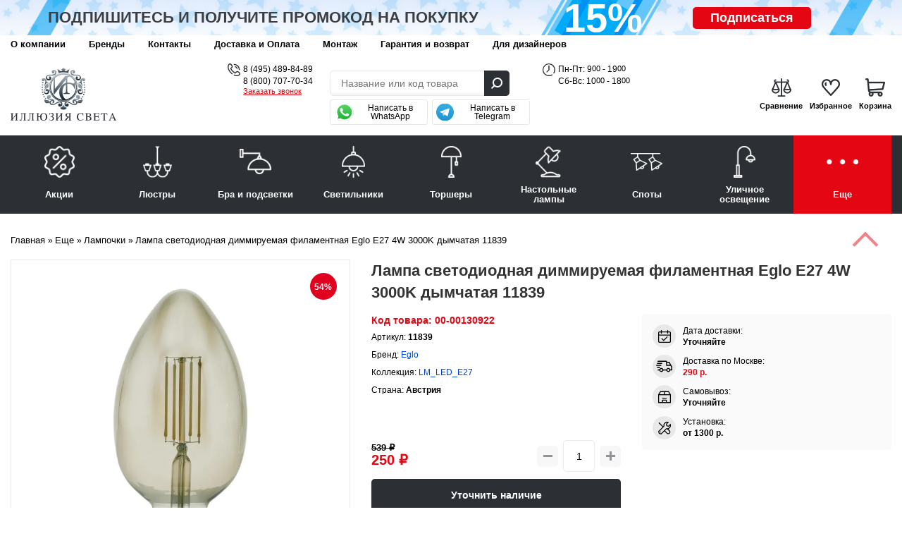

--- FILE ---
content_type: text/html; charset=utf-8
request_url: https://lightil.ru/more/lampochki/lampa-svetodiodnaya-dimmiruemaya-filamentnaya-eglo-e27-4w-3000k-dymchataya-11839-136213
body_size: 44511
content:

<!DOCTYPE html>
<html dir="ltr" lang="ru">
<head>
	<meta charset="UTF-8">
	<title>Лампа светодиодная диммируемая филаментная Eglo E27 4W 3000K дымчатая 11839 – купить в интернет-магазине в Москве (доставка по РФ)</title>
	<base href="https://lightil.ru/">
	<meta content="width=device-width, initial-scale=1, maximum-scale=1" name="viewport">
		<meta name="description" content="✔ Лампа светодиодная диммируемая филаментная Eglo E27 4W 3000K дымчатая 11839 купить недорого в интернет-магазине «Иллюзия Света». Подробные характеристики, фото. Доставка по Москве и всей России ☎ 8 (495) 489-84-89">
			<meta property="og:title" content="Лампа светодиодная диммируемая филаментная Eglo E27 4W 3000K дымчатая 11839 – купить в интернет-магазине в Москве (доставка по РФ)">
	<meta property="og:type" content="website">
	<meta property="og:url" content="https://lightil.ru/more/lampochki/lampa-svetodiodnaya-dimmiruemaya-filamentnaya-eglo-e27-4w-3000k-dymchataya-11839-136213">
		<meta property="og:image" content="https://lightil.ru/image/cache/data/products/13/1329_008f60c8f0ad81be3268408f0175c962-767x767.webp">
		<meta property="og:site_name" content="Иллюзия света — интернет-магазин люстр и светильников">

		<link rel="preload" href="https://lightil.ru/image/cache/data/products/13/1329_008f60c8f0ad81be3268408f0175c962-767x767.webp" as="image">
		<link rel="preconnect" href="https://fonts.gstatic.com" crossorigin>
	<link rel="preconnect" href="https://cdn.diginetica.net/">

	<meta name="yandex-verification" content="f3b1fa57d45028cc">
	<meta name="yandex-verification" content="28fe8d58c6859d05" />
	<meta name="google-site-verification" content="RPjpJTRsljfQiZy_1YJUKkBzAm3ybt5xGQFmgUfdPLU">
	<meta name="google-site-verification" content="JmNE-BZ7QntREIyamUhAZQueVuhD9fLGHygoqVHtD4Y">

	<meta name="cmsmagazine" content="4371bfcc3fefeb73319b6d37d8779419">

	
		<link href="/favicon.svg" rel="icon">
	
	<script type="text/javascript">
        var digiScript = document.createElement('script');
        digiScript.src = '//cdn.diginetica.net/8143/client.js';
        digiScript.defer = true;
        digiScript.async = true;
        document.head.appendChild(digiScript);
    </script>

		<link href="https://lightil.ru/more/lampochki/lampa-svetodiodnaya-dimmiruemaya-filamentnaya-eglo-e27-4w-3000k-dymchataya-11839-136213" rel="canonical">
	
	<link rel="stylesheet" type="text/css" href="catalog/view/javascript/jquery/jquery-ui/jquery-ui.min.css"  media="print" onload="this.media=&#039;all&#039;">
	<link rel="stylesheet" type="text/css" href="catalog/view/theme/default/stylesheet/reset.min.css?ver=5.0.4"  media="screen">
		<link rel="print" onload="this.media=&#039;all&#039;" type="text/css" href="catalog/view/javascript/tooltipster/tooltipster.bundle.css?ver=3.0.0" media="screen">
		<link rel="print" onload="this.media=&#039;all&#039;" type="text/css" href="catalog/view/javascript/jquery/easyzoom/easyzoom.css?ver=3.0.0" media="screen">
		<link rel="print" onload="this.media=&#039;all&#039;" type="text/css" href="catalog/view/javascript/jquery/colorbox/colorbox.css?ver=3.0.0" media="screen">
		<link rel="stylesheet" type="text/css" href="catalog/view/theme/default/stylesheet/ctrl.min.css?ver=3.73"  media="screen">
	<!--<link rel="stylesheet" type="text/css" href="catalog/view/theme/default/stylesheet/style.min.css?ver=5.4.0">-->

	<link rel="stylesheet" type="text/css" href="catalog/view/javascript/jquery/owl-carousel2/owl.carousel.min.css?ver=3.0.0" media="screen">
	<link rel="stylesheet" type="text/css" href="catalog/view/javascript/fancybox/jquery.fancybox.min.css"  media="print" onload="this.media=&#039;all&#039;">
  <link rel="stylesheet" type="text/css" href="catalog/view/javascript/jquery/owl-carousel2/owl.theme.default.min.css?ver=3.0.0" media="print" onload="this.media=&#039;all&#039;">



<script src="catalog/view/javascript/jquery/jquery-3.1.1.min.js"></script>
<script src="catalog/view/javascript/jquery/jquery-ui/jquery-ui.min.js" defer></script>
<script src="catalog/view/javascript/jquery/magnific/jquery.magnific-popup.min.js" defer></script>
<script src="catalog/view/javascript/jquery/jquery.mask.min.js" defer></script>
<script src="catalog/view/javascript/jquery/selectBoxIt/jquery.selectBoxIt.min.js" defer></script>
<script src="catalog/view/javascript/fancybox/jquery.fancybox.min.js" defer></script>
<script src="catalog/view/javascript/bootstrap/modal.min.js" defer></script>
<script src="catalog/view/javascript/common.js?ver=9.2.45" defer></script>
<script src="//code.jivo.ru/widget/I5JcQ7Ut8s" async></script>

<script src="catalog/view/javascript/tooltipster/tooltipster.bundle.min.js" defer></script>
<script src="//code.antisovet.ru/ZxIQjNJF5cciW6NntZvKsjkbc040D4.js" ></script>
<script src="catalog/view/javascript/jquery/easyzoom/easyzoom.js" defer></script>
<script src="catalog/view/javascript/jquery/colorbox/jquery.colorbox-min.js" defer></script>
<script src="catalog/view/javascript/jquery/owl-carousel2/owl.carousel.min.js" defer></script>
<script src="catalog/view/javascript/hooks/owl-ios.js" defer></script>
<!-- Yandex.Metrika counter --> <script> (function(m,e,t,r,i,k,a){m[i]=m[i]||function(){(m[i].a=m[i].a||[]).push(arguments)}; m[i].l=1*new Date();k=e.createElement(t),a=e.getElementsByTagName(t)[0],k.async=1,k.src=r,a.parentNode.insertBefore(k,a)}) (window, document, "script", "https://mc.yandex.ru/metrika/tag.js", "ym"); ym(53197510, "init", { clickmap:true, trackLinks:true, accurateTrackBounce:true, webvisor:true, ecommerce:"dataLayer" }); </script><!-- /Yandex.Metrika counter --><script>
	window.dataLayer = window.dataLayer || [];

</script>
	<script>!function(){var t=document.createElement("script");t.type="text/javascript",t.async=!0,t.src='https://vk.com/js/api/openapi.js?169',t.onload=function(){VK.Retargeting.Init("VK-RTRG-1631469-86TpI"),VK.Retargeting.Hit()},document.head.appendChild(t)}();</script>
</head>
<body>
	<noscript><img src="https://vk.com/rtrg?p=VK-RTRG-1631469-86TpI" style="position:fixed; left:-999px;" alt=""></noscript>
	<noscript><div><img src="https://mc.yandex.ru/watch/53197510" style="position:absolute; left:-9999px;" alt=""></div></noscript>
			<!-- End Google Tag Manager (noscript) -->
		<div class="scroll_top carousel__nav scroll_top_js"></div>
		<div class="header__container">
			<div class="header__toolbar hidden-md hidden-lg">
				<div class="container">
					<div class="toolbar__container">
						<a class="toolbar__button toolbar__button_1 dropdown__button dropdown__button_js" data-target=".toolbar_category_js" data-group=".toolbar_group_js">Каталог</a>
						<a class="toolbar__button toolbar__button_2 dropdown__button dropdown__button_js" data-target=".toolbar_information_js" data-group=".toolbar_group_js"></a>
						<a class="toolbar__button toolbar__button_3 dropdown__button dropdown__button_js button__contact_js" data-target=".toolbar_contact_js" data-group=".toolbar_group_js"></a>
						<a class="toolbar__button toolbar__button_7" href="https://lightil.ru/index.php?route=product/compare">
							<span class="toolbar_compare_js">
															</span>
						</a>
						<a class="toolbar__button toolbar__button_5" href="https://lightil.ru/wishlist/">
							<span class="toolbar_wishlist_js">
															</span>
						</a>
						<a class="toolbar__button toolbar__button_6" href="https://lightil.ru/cart/">
							<span class="toolbar_cart_js">
															</span>
						</a>
					</div>

				<!--<div class="toolbar__menu dropdown__container toolbar_group_js toolbar_category_js">
										<span class="toolbar-menu__item dropdown__item">
						<a class="dropdown__link toolbar-menu__link" href="https://lightil.ru/actions/">Акции</a>
					</span>
										<span class="toolbar-menu__item dropdown__item">
						<a class="dropdown__link toolbar-menu__link" href="https://lightil.ru/lustra/">Люстры</a>
					</span>
										<span class="toolbar-menu__item dropdown__item">
						<a class="dropdown__link toolbar-menu__link" href="https://lightil.ru/bra-i-podsvetki/">Бра и подсветки</a>
					</span>
										<span class="toolbar-menu__item dropdown__item">
						<a class="dropdown__link toolbar-menu__link" href="https://lightil.ru/svetilniki/">Светильники</a>
					</span>
										<span class="toolbar-menu__item dropdown__item">
						<a class="dropdown__link toolbar-menu__link" href="https://lightil.ru/torshery/">Торшеры</a>
					</span>
										<span class="toolbar-menu__item dropdown__item">
						<a class="dropdown__link toolbar-menu__link" href="https://lightil.ru/nastolnie-lampy/">Настольные лампы</a>
					</span>
										<span class="toolbar-menu__item dropdown__item">
						<a class="dropdown__link toolbar-menu__link" href="https://lightil.ru/spoty/">Споты</a>
					</span>
										<span class="toolbar-menu__item dropdown__item">
						<a class="dropdown__link toolbar-menu__link" href="https://lightil.ru/ulichnoe-osveschenie/">Уличное освещение</a>
					</span>
										<span class="toolbar-menu__item dropdown__item">
						<a class="dropdown__link toolbar-menu__link" href="https://lightil.ru/more/">Еще</a>
					</span>
									</div>-->

				<div class="toolbar__menu dropdown__container toolbar_group_js toolbar_information_js">
					<span class="toolbar-menu__item dropdown__item">
						<a class="dropdown__link toolbar-menu__link" href="https://lightil.ru/o-nas">О компании</a>
					</span>
					<span class="toolbar-menu__item dropdown__item">
						<a class="dropdown__link toolbar-menu__link" href="https://lightil.ru/brands/">Бренды</a>
					</span>
					<span class="toolbar-menu__item dropdown__item">
						<a class="dropdown__link toolbar-menu__link" href="https://lightil.ru/contact-us/">Контакты</a>
					</span>
					<span class="toolbar-menu__item dropdown__item">
						<a class="dropdown__link toolbar-menu__link" href="https://lightil.ru/dostavka-i-oplata">Доставка и Оплата</a>
					</span>


					<span class="toolbar-menu__item dropdown__item">
						<a class="dropdown__link toolbar-menu__link" href="montazh">Монтаж</a>
					</span>
					<span class="toolbar-menu__item dropdown__item">
						<a class="dropdown__link toolbar-menu__link" href="garanty">Гарантия и возврат</a>
					</span>
					<span class="toolbar-menu__item dropdown__item">
						<a class="dropdown__link toolbar-menu__link" href="stranica-dizainerov">Для дизайнеров</a>
					</span>




					<!-- <span class="toolbar-menu__item dropdown__item">
						<a class="dropdown__link toolbar-menu__link" href="https://lightil.ru/my-account/">Личный кабинет</a>
					</span> -->
				</div>

				<div class="toolbar__menu dropdown__container toolbar_group_js toolbar_contact_js">
					<span class="toolbar-menu__item dropdown__item">
						<a class="dropdown__link toolbar-menu__link" href="tel:84954898489">8 (495) 489-84-89</a>
					</span>
					<span class="toolbar-menu__item dropdown__item">
						<a class="dropdown__link toolbar-menu__link" href="tel:88007077034">8 (800) 707-70-34</a>
					</span>
					<span class="toolbar-menu__item dropdown__item">
						<a class="dropdown__link toolbar-menu__link" onclick="addToDondo(1);">Заказать звонок</a>
					</span>
				</div>
			</div>
		</div>


		
		<div class="header__subscribe">
			<div class="container">
				<div class="row hidden-xs">
					<div class="col-sm-7 col-xs-12">
						<div class="text_subscribe"><p>Подпишитесь и получите промокод на покупку</p></div>
					</div>
					<div class="col-sm-2 col-xs-6">
						<div class="circle_subscribe"><p><span>15%</span></p></div>
					</div>
					<div class="col-sm-2 col-xs-6">
						<a href="#popup-subscribe" data-toggle="modal" data-target="#popup-subscribe">Подписаться</a>
					</div>
				</div>
				<div class="row hidden-sm hidden-md hidden-lg">
					<div class="col-xs-9">
						<div class="text_subscribe"><p><a href="#popup-subscribe" data-toggle="modal" data-target="#popup-subscribe">Подпишитесь</a> и получите <br>промокод на покупку</p></div>
					</div>
					<div class="col-xs-3">
						<div class="circle_subscribe"><p><span>15%</span></p></div>
					</div>
				</div>
			</div>
		</div>

		<div class="header__toolbar-desctop hidden-xs hidden-sm">
			<div class="container">
				<div class="toolbar-desctop__container">
					<div>
						<div class="toolbar-desctop__item"><a class="toolbar-desctop__link" href="https://lightil.ru/o-nas">О компании</a></div>
						<div class="toolbar-desctop__item"><a class="toolbar-desctop__link" href="https://lightil.ru/brands/">Бренды</a></div>
						<div class="toolbar-desctop__item"><a class="toolbar-desctop__link" href="https://lightil.ru/contact-us/">Контакты</a></div>
						<div class="toolbar-desctop__item"><a class="toolbar-desctop__link" href="https://lightil.ru/dostavka-i-oplata">Доставка и Оплата</a></div>

						<div class="toolbar-desctop__item"><a class="toolbar-desctop__link" href="montazh">Монтаж</a></div>
						<div class="toolbar-desctop__item"><a class="toolbar-desctop__link" href="garanty">Гарантия и возврат</a></div>
						<div class="toolbar-desctop__item"><a class="toolbar-desctop__link" href="stranica-dizainerov">Для дизайнеров</a></div>


					</div>
					<!-- <div class="text_right">
						<div class="toolbar-desctop__item">
							<a class="toolbar-desctop__link nav-icon-user" href="https://lightil.ru/my-account/">Личный кабинет</a>
						</div>
					</div> -->
				</div>
			</div>
		</div>

		<div class="header__ctrl">
			<div class="container">
				<div class="header-ctrl__container">
					<div class="header-ctrl__content header-ctrl__left hidden-xs">
												<a href="https://lightil.ru/"><img class="img-responsive" src="https://lightil.ru/image/data/admin/logo.png" title="Иллюзия света — интернет-магазин люстр и светильников" alt="Иллюзия света — интернет-магазин люстр и светильников" style="aspect-ratio:233/116;"></a>
											</div>
					<div class="header-ctrl__content img-header-content header-ctrl__left hidden-md hidden-lg hidden-sm">
												<a href="https://lightil.ru/"><img class="img-responsive" src="image/data/admin/logo2o.png" title="Иллюзия света — интернет-магазин люстр и светильников" alt="Иллюзия света — интернет-магазин люстр и светильников" width="150" height="43"></a>
											</div>

					<div class="header-ctrl__content img-header-content header-ctrl__center hidden-md hidden-lg hidden-sm">
						<div class="header__contacts header__contacts2">
							<a class="header__telephone2" href="tel:84954898489">8 (495) 489-84-89</a>
							<a class="header__telephone2" href="tel:88007077034">8 (800) 707-70-34</a>
						</div>
					</div>
					<div class="header-ctrl__content header-ctrl__center">
						<div class="header__contacts">
							<div class="phones">
								<a class="header__telephone" href="tel:84954898489">8 (495) 489-84-89</a>
								<a class="header__telephone_two" href="tel:88007077034">8 (800) 707-70-34</a>
								<a class="header__recall" onclick="addToDondo(1); yaCounter53197510.reachGoal ('zakazatzvonok'); return true;">Заказать звонок</a>
							</div>
						</div>
						<div class="header__search">
							<div class="search__container suggestion__container_js">
								<input class="search__input search__input_js suggestion__input_js ui-autocomplete-input" type="text" name="search" placeholder="Название или код товара" autocomplete="off" value="">
								<div class="search__button search__button_js"></div>
							</div>
							<div class="social_urls">
								<a href="https://wa.me/79773718767?text=%D0%94%D0%BE%D0%B1%D1%80%D1%8B%D0%B9%20%D0%B4%D0%B5%D0%BD%D1%8C%21" target="_blank" class="whatsapp"><span>Написать в WhatsApp</span></a>
								<a href="https://t.me/lightil_ru" target="_blank" class="telegram"><span>Написать в Telegram</span></a>
							</div>
						</div>
						<div class="header__contacts">
							<div class="schedule">
								<div>Пн-Пт: 9<span>00</span> - 19<span>00</span></div>
								<div>Сб-Вс: 10<span>00</span> - 18<span>00</span></div>
							</div>
						</div>
					</div>
					<div class="header-ctrl__content hidden-xs hidden-sm">
						<div class="header__status">
							<div class="status__item">
								<a class="status__link" href="https://lightil.ru/index.php?route=product/compare">
									<span class="status__image status__image_compare">
										<span class="compare_count_js">
																					</span>
									</span>
									<span class="status__label">Сравнение</span>
								</a>
							</div>

							<div class="status__item">
								<a class="status__link" href="https://lightil.ru/wishlist/">
									<span class="status__image status__image_wishlist">
										<span class="wishlist_count_js">
																					</span>
									</span>
									<span class="status__label">Избранное</span>
								</a>
							</div>

							<div class="status__item"><a class="status__link" href="https://lightil.ru/cart/">
	<span class="status__image status__image_cart">
		<span class="status__total cart__total_js">
					</span>
	</span>
	<span class="status__label">Корзина</span>
	<span class="status__price">
		<span class="cart_price_js">
					</span>
	</span>
</a></div>
						</div>
					</div>
				</div>
			</div>
		</div>

		<div class="header__navigate">
			<div class="container">
				<ul class="navigate__container navigate__container-main toolbar_group_js toolbar_category_js">
					<li class="navigate__title hidden-md hidden-lg">
						<span class="navigate__title__text">
							Каталог товаров
						</span>
					</li>
																				<li class="navigate__item">
						<a class="navigate__link " href="https://lightil.ru/actions/">
							<span class="navigate__image"><img alt="Акции" class="" src="https://lightil.ru/image/cache/data/category_icons/70-70/70-2/category_1-45x45.webp"></span>
							<span class="navigate__text">Акции</span>
						</a>
											</li>
										<li class="navigate__item">
						<a class="navigate__link hidden-xs hidden-sm " href="https://lightil.ru/lustra/">
							<span class="navigate__image"><img alt="Люстры" class="" src="https://lightil.ru/image/cache/data/category_icons/70-70/70-2/category_2-45x45.webp"></span>
							<span class="navigate__text">Люстры</span>
						</a>
												<a class="navigate__link hidden-md hidden-lg navigate__link-toggler " href="javascript:void(0)">
							<span class="navigate__image"><img loading="lazy" alt="Люстры" class="" src="https://lightil.ru/image/cache/data/category_icons/70-70/70-2/category_2-45x45.webp"></span>
							<span class="navigate__text">Люстры</span>
							<span class="navigate__caret"></span>
						</a>
						<div class="navigate__sub">
							<div class="navigate-sub__container">
																<ul class="navigate-sub__content">
																		<li class="navigate-sub__item hidden-md hidden-lg">
										<a class="navigate-sub__link" href="https://lightil.ru/lustra/">
											<img loading="lazy"  alt="Люстры" class="navigate-sub__img" src="https://lightil.ru/image/cache/data/category_icons/70-70/70-2/category_2-45x45.webp">
											<span class="navigate-sub__text">К разделу</span>
										</a>
									</li>
																											<li class="navigate-sub__item">

										<a class="navigate-sub__link" href="https://lightil.ru/lustra/bolshie-lyustry/">
																						<img loading="lazy" class="navigate-sub__img" src="https://lightil.ru/image/cache/data/subcategory_icons/category_3-40x40.webp" alt="Большие люстры" title="Большие люстры">
																						<span class="navigate-sub__text">Большие люстры</span>
										</a>

										
									</li>
																		<li class="navigate-sub__item">

										<a class="navigate-sub__link" href="https://lightil.ru/lustra/kaskadnye/">
																						<img loading="lazy" class="navigate-sub__img" src="https://lightil.ru/image/cache/data/subcategory_icons/category_6-40x40.webp" alt="Каскадные" title="Каскадные">
																						<span class="navigate-sub__text">Каскадные</span>
										</a>

										
									</li>
																		<li class="navigate-sub__item">

										<a class="navigate-sub__link" href="https://lightil.ru/lustra/lyustry-na-shtange/">
																						<img loading="lazy" class="navigate-sub__img" src="https://lightil.ru/image/cache/data/subcategory_icons/category_8-40x40.webp" alt="Люстры на штанге" title="Люстры на штанге">
																						<span class="navigate-sub__text">Люстры на штанге</span>
										</a>

										
									</li>
																		<li class="navigate-sub__item">

										<a class="navigate-sub__link" href="https://lightil.ru/lustra/lyustry-ventilyatory/">
																						<img loading="lazy" class="navigate-sub__img" src="https://lightil.ru/image/cache/data/subcategory_icons/category_9-40x40.webp" alt="Люстры-вентиляторы" title="Люстры-вентиляторы">
																						<span class="navigate-sub__text">Люстры-вентиляторы</span>
										</a>

										
									</li>
																		<li class="navigate-sub__item">

										<a class="navigate-sub__link" href="https://lightil.ru/lustra/potolochnye/">
																						<img loading="lazy" class="navigate-sub__img" src="https://lightil.ru/image/cache/data/subcategory_icons/category_1-40x40.webp" alt="Потолочные" title="Потолочные">
																						<span class="navigate-sub__text">Потолочные</span>
										</a>

										
									</li>
																		<li class="navigate-sub__item">

										<a class="navigate-sub__link" href="https://lightil.ru/lustra/podvesnye/">
																						<img loading="lazy" class="navigate-sub__img" src="https://lightil.ru/image/cache/data/subcategory_icons/category_2-40x40.webp" alt="Подвесные" title="Подвесные">
																						<span class="navigate-sub__text">Подвесные</span>
										</a>

										
									</li>
																		<li class="navigate-sub__item">

										<a class="navigate-sub__link" href="https://lightil.ru/lustra/hrustalnye-lyustry/">
																						<img loading="lazy" class="navigate-sub__img" src="https://lightil.ru/image/cache/data/category_icons/hrustal-40x40.webp" alt="Хрустальные люстры" title="Хрустальные люстры">
																						<span class="navigate-sub__text">Хрустальные люстры</span>
										</a>

										
									</li>
																		<li class="navigate-sub__item">

										<a class="navigate-sub__link" href="https://lightil.ru/lustra/lifty-dlya-lyustr/">
																						<img loading="lazy" class="navigate-sub__img" src="https://lightil.ru/image/cache/data/subcategory_icons/category_7-40x40.webp" alt="Лифты для люстр" title="Лифты для люстр">
																						<span class="navigate-sub__text">Лифты для люстр</span>
										</a>

										
									</li>
																	</ul>
															</div>
						</div>
											</li>
										<li class="navigate__item">
						<a class="navigate__link hidden-xs hidden-sm " href="https://lightil.ru/bra-i-podsvetki/">
							<span class="navigate__image"><img alt="Бра и подсветки" class="" src="https://lightil.ru/image/cache/data/category_icons/70-70/70-2/category_3-45x45.webp"></span>
							<span class="navigate__text">Бра и подсветки</span>
						</a>
												<a class="navigate__link hidden-md hidden-lg navigate__link-toggler " href="javascript:void(0)">
							<span class="navigate__image"><img loading="lazy" alt="Бра и подсветки" class="" src="https://lightil.ru/image/cache/data/category_icons/70-70/70-2/category_3-45x45.webp"></span>
							<span class="navigate__text">Бра и подсветки</span>
							<span class="navigate__caret"></span>
						</a>
						<div class="navigate__sub">
							<div class="navigate-sub__container">
																<ul class="navigate-sub__content">
																		<li class="navigate-sub__item hidden-md hidden-lg">
										<a class="navigate-sub__link" href="https://lightil.ru/bra-i-podsvetki/">
											<img loading="lazy"  alt="Бра и подсветки" class="navigate-sub__img" src="https://lightil.ru/image/cache/data/category_icons/70-70/70-2/category_3-45x45.webp">
											<span class="navigate-sub__text">К разделу</span>
										</a>
									</li>
																											<li class="navigate-sub__item">

										<a class="navigate-sub__link" href="https://lightil.ru/bra-i-podsvetki/gibkie-bra/">
																						<img loading="lazy" class="navigate-sub__img" src="https://lightil.ru/image/cache/data/subcategory_icons/category_13-40x40.webp" alt="Гибкие бра" title="Гибкие бра">
																						<span class="navigate-sub__text">Гибкие бра</span>
										</a>

										
									</li>
																		<li class="navigate-sub__item">

										<a class="navigate-sub__link" href="https://lightil.ru/bra-i-podsvetki/podsvetka-dlya-zerkal/">
																						<img loading="lazy" class="navigate-sub__img" src="https://lightil.ru/image/cache/data/subcategory_icons/category_15-40x40.webp" alt="Подсветка для зеркал" title="Подсветка для зеркал">
																						<span class="navigate-sub__text">Подсветка для зеркал</span>
										</a>

										
									</li>
																		<li class="navigate-sub__item">

										<a class="navigate-sub__link" href="https://lightil.ru/bra-i-podsvetki/podsvetka-dlya-kartin/">
																						<img loading="lazy" class="navigate-sub__img" src="https://lightil.ru/image/cache/data/subcategory_icons/category_14-40x40.webp" alt="Подсветка для картин" title="Подсветка для картин">
																						<span class="navigate-sub__text">Подсветка для картин</span>
										</a>

										
									</li>
																		<li class="navigate-sub__item">

										<a class="navigate-sub__link" href="https://lightil.ru/bra-i-podsvetki/podsvetka-dlya-lestnic-i-stupenei/">
																						<img loading="lazy" class="navigate-sub__img" src="https://lightil.ru/image/cache/data/istockphoto-1049204832-170667a-40x40.webp" alt="Подсветка для лестниц и ступеней" title="Подсветка для лестниц и ступеней">
																						<span class="navigate-sub__text">Подсветка для лестниц и ступеней</span>
										</a>

										
									</li>
																		<li class="navigate-sub__item">

										<a class="navigate-sub__link" href="https://lightil.ru/bra-i-podsvetki/s-1-plafonom/">
																						<img loading="lazy" class="navigate-sub__img" src="https://lightil.ru/image/cache/data/subcategory_icons/category_10-40x40.webp" alt="С 1 плафоном" title="С 1 плафоном">
																						<span class="navigate-sub__text">С 1 плафоном</span>
										</a>

										
									</li>
																		<li class="navigate-sub__item">

										<a class="navigate-sub__link" href="https://lightil.ru/bra-i-podsvetki/s-2-plafonami/">
																						<img loading="lazy" class="navigate-sub__img" src="https://lightil.ru/image/cache/data/subcategory_icons/category_11-40x40.webp" alt="С 2 плафонами" title="С 2 плафонами">
																						<span class="navigate-sub__text">С 2 плафонами</span>
										</a>

										
									</li>
																		<li class="navigate-sub__item">

										<a class="navigate-sub__link" href="https://lightil.ru/bra-i-podsvetki/s-3-plafonami/">
																						<img loading="lazy" class="navigate-sub__img" src="https://lightil.ru/image/cache/data/subcategory_icons/category_12-40x40.webp" alt="С 3 плафонами" title="С 3 плафонами">
																						<span class="navigate-sub__text">С 3 плафонами</span>
										</a>

										
									</li>
																	</ul>
															</div>
						</div>
											</li>
										<li class="navigate__item">
						<a class="navigate__link hidden-xs hidden-sm " href="https://lightil.ru/svetilniki/">
							<span class="navigate__image"><img alt="Светильники" class="" src="https://lightil.ru/image/cache/data/category_icons/70-70/70-2/category_4-45x45.webp"></span>
							<span class="navigate__text">Светильники</span>
						</a>
												<a class="navigate__link hidden-md hidden-lg navigate__link-toggler " href="javascript:void(0)">
							<span class="navigate__image"><img loading="lazy" alt="Светильники" class="" src="https://lightil.ru/image/cache/data/category_icons/70-70/70-2/category_4-45x45.webp"></span>
							<span class="navigate__text">Светильники</span>
							<span class="navigate__caret"></span>
						</a>
						<div class="navigate__sub">
							<div class="navigate-sub__container">
																<ul class="navigate-sub__content">
																		<li class="navigate-sub__item hidden-md hidden-lg">
										<a class="navigate-sub__link" href="https://lightil.ru/svetilniki/">
											<img loading="lazy"  alt="Светильники" class="navigate-sub__img" src="https://lightil.ru/image/cache/data/category_icons/70-70/70-2/category_4-45x45.webp">
											<span class="navigate-sub__text">К разделу</span>
										</a>
									</li>
																											<li class="navigate-sub__item">

										<a class="navigate-sub__link" href="https://lightil.ru/svetilniki/vstraivaemye/">
																						<img loading="lazy" class="navigate-sub__img" src="https://lightil.ru/image/cache/data/subcategory_icons/category_19-40x40.webp" alt="Встраиваемые" title="Встраиваемые">
																						<span class="navigate-sub__text">Встраиваемые</span>
										</a>

										
									</li>
																		<li class="navigate-sub__item">

										<a class="navigate-sub__link" href="https://lightil.ru/svetilniki/gipsovye-svetilniki/">
																						<img loading="lazy" class="navigate-sub__img" src="https://lightil.ru/image/cache/data/subcategory_icons/category_43-40x40.webp" alt="Гипсовые светильники" title="Гипсовые светильники">
																						<span class="navigate-sub__text">Гипсовые светильники</span>
										</a>

										
									</li>
																		<li class="navigate-sub__item">

										<a class="navigate-sub__link" href="https://lightil.ru/svetilniki/dlya-rastenii/">
																						<img loading="lazy" class="navigate-sub__img" src="https://lightil.ru/image/cache/data/subcategory_icons/category_27-40x40.webp" alt="Для растений" title="Для растений">
																						<span class="navigate-sub__text">Для растений</span>
										</a>

										
									</li>
																		<li class="navigate-sub__item">

										<a class="navigate-sub__link" href="https://lightil.ru/svetilniki/loft-svetilniki/">
																						<img loading="lazy" class="navigate-sub__img" src="https://lightil.ru/image/cache/data/subcategory_icons/category_24-40x40.webp" alt="Лофт светильники" title="Лофт светильники">
																						<span class="navigate-sub__text">Лофт светильники</span>
										</a>

										
									</li>
																		<li class="navigate-sub__item">

										<a class="navigate-sub__link" href="https://lightil.ru/svetilniki/mebelnye/">
																						<img loading="lazy" class="navigate-sub__img" src="https://lightil.ru/image/cache/data/subcategory_icons/category_21-40x40.webp" alt="Мебельные" title="Мебельные">
																						<span class="navigate-sub__text">Мебельные</span>
										</a>

										
									</li>
																		<li class="navigate-sub__item">

										<a class="navigate-sub__link" href="https://lightil.ru/svetilniki/nakladnye-svetilniki/">
																						<img loading="lazy" class="navigate-sub__img" src="https://lightil.ru/image/cache/data/subcategory_icons/category_18-40x40.webp" alt="Накладные светильники" title="Накладные светильники">
																						<span class="navigate-sub__text">Накладные светильники</span>
										</a>

										
									</li>
																		<li class="navigate-sub__item">

										<a class="navigate-sub__link" href="https://lightil.ru/svetilniki/nastenno-potolochnye/">
																						<img loading="lazy" class="navigate-sub__img" src="https://lightil.ru/image/cache/data/subcategory_icons/category_22-40x40.webp" alt="Настенно-потолочные" title="Настенно-потолочные">
																						<span class="navigate-sub__text">Настенно-потолочные</span>
										</a>

										
									</li>
																		<li class="navigate-sub__item">

										<a class="navigate-sub__link" href="https://lightil.ru/svetilniki/nastennye/">
																						<img loading="lazy" class="navigate-sub__img" src="https://lightil.ru/image/cache/data/subcategory_icons/category_18-40x40.webp" alt="Настенные" title="Настенные">
																						<span class="navigate-sub__text">Настенные</span>
										</a>

										
									</li>
																		<li class="navigate-sub__item">

										<a class="navigate-sub__link" href="https://lightil.ru/svetilniki/podvesnye-1/">
																						<img loading="lazy" class="navigate-sub__img" src="https://lightil.ru/image/cache/data/subcategory_icons/category_2-40x40.webp" alt="Подвесные" title="Подвесные">
																						<span class="navigate-sub__text">Подвесные</span>
										</a>

										
									</li>
																		<li class="navigate-sub__item">

										<a class="navigate-sub__link" href="https://lightil.ru/svetilniki/potolochnye-1/">
																						<img loading="lazy" class="navigate-sub__img" src="https://lightil.ru/image/cache/data/subcategory_icons/category_16-40x40.webp" alt="Потолочные" title="Потолочные">
																						<span class="navigate-sub__text">Потолочные</span>
										</a>

										
									</li>
																		<li class="navigate-sub__item">

										<a class="navigate-sub__link" href="https://lightil.ru/svetilniki/tochechnye-svetilniki/">
																						<img loading="lazy" class="navigate-sub__img" src="https://lightil.ru/image/cache/data/subcategory_icons/category_26-40x40.webp" alt="Точечные светильники" title="Точечные светильники">
																						<span class="navigate-sub__text">Точечные светильники</span>
										</a>

										
									</li>
																		<li class="navigate-sub__item">

										<a class="navigate-sub__link" href="https://lightil.ru/svetilniki/trekovye-i-shinnye/">
																						<img loading="lazy" class="navigate-sub__img" src="https://lightil.ru/image/cache/data/subcategory_icons/category_39-40x40.webp" alt="Трековые и шинные" title="Трековые и шинные">
																						<span class="navigate-sub__text">Трековые и шинные</span>
										</a>

										
									</li>
																		<li class="navigate-sub__item">

										<a class="navigate-sub__link" href="https://lightil.ru/svetilniki/shinoprovody-i-komplektuyushie/">
																						<img loading="lazy" class="navigate-sub__img" src="https://lightil.ru/image/cache/data/Screenshot_17-40x40.webp" alt="Шинопроводы и комплектующие" title="Шинопроводы и комплектующие">
																						<span class="navigate-sub__text">Шинопроводы и комплектующие</span>
										</a>

										
									</li>
																	</ul>
															</div>
						</div>
											</li>
										<li class="navigate__item">
						<a class="navigate__link hidden-xs hidden-sm " href="https://lightil.ru/torshery/">
							<span class="navigate__image"><img alt="Торшеры" class="" src="https://lightil.ru/image/cache/data/category_icons/70-70/70-2/category_5-45x45.webp"></span>
							<span class="navigate__text">Торшеры</span>
						</a>
												<a class="navigate__link hidden-md hidden-lg navigate__link-toggler " href="javascript:void(0)">
							<span class="navigate__image"><img loading="lazy" alt="Торшеры" class="" src="https://lightil.ru/image/cache/data/category_icons/70-70/70-2/category_5-45x45.webp"></span>
							<span class="navigate__text">Торшеры</span>
							<span class="navigate__caret"></span>
						</a>
						<div class="navigate__sub">
							<div class="navigate-sub__container">
																<ul class="navigate-sub__content">
																		<li class="navigate-sub__item hidden-md hidden-lg">
										<a class="navigate-sub__link" href="https://lightil.ru/torshery/">
											<img loading="lazy"  alt="Торшеры" class="navigate-sub__img" src="https://lightil.ru/image/cache/data/category_icons/70-70/70-2/category_5-45x45.webp">
											<span class="navigate-sub__text">К разделу</span>
										</a>
									</li>
																											<li class="navigate-sub__item">

										<a class="navigate-sub__link" href="https://lightil.ru/torshery/dlya-chteniya/">
																						<img loading="lazy" class="navigate-sub__img" src="https://lightil.ru/image/cache/data/subcategory_icons/category_30-40x40.webp" alt="Для чтения" title="Для чтения">
																						<span class="navigate-sub__text">Для чтения</span>
										</a>

										
									</li>
																		<li class="navigate-sub__item">

										<a class="navigate-sub__link" href="https://lightil.ru/torshery/izognutye/">
																						<img loading="lazy" class="navigate-sub__img" src="https://lightil.ru/image/cache/data/subcategory_icons/category_28-40x40.webp" alt="Изогнутые" title="Изогнутые">
																						<span class="navigate-sub__text">Изогнутые</span>
										</a>

										
									</li>
																		<li class="navigate-sub__item">

										<a class="navigate-sub__link" href="https://lightil.ru/torshery/na-trenoge/">
																						<img loading="lazy" class="navigate-sub__img" src="https://lightil.ru/image/cache/data/subcategory_icons/category_31-40x40.webp" alt="На треноге" title="На треноге">
																						<span class="navigate-sub__text">На треноге</span>
										</a>

										
									</li>
																		<li class="navigate-sub__item">

										<a class="navigate-sub__link" href="https://lightil.ru/torshery/s-1-plafonom-1/">
																						<img loading="lazy" class="navigate-sub__img" src="https://lightil.ru/image/cache/data/category_icons/1plafon-40x40.webp" alt="С 1 плафоном" title="С 1 плафоном">
																						<span class="navigate-sub__text">С 1 плафоном</span>
										</a>

										
									</li>
																		<li class="navigate-sub__item">

										<a class="navigate-sub__link" href="https://lightil.ru/torshery/s-2-i-bolee-plafonami/">
																						<img loading="lazy" class="navigate-sub__img" src="https://lightil.ru/image/cache/data/subcategory_icons/category_29-40x40.webp" alt="С 2 и более плафонами" title="С 2 и более плафонами">
																						<span class="navigate-sub__text">С 2 и более плафонами</span>
										</a>

										
									</li>
																		<li class="navigate-sub__item">

										<a class="navigate-sub__link" href="https://lightil.ru/torshery/so-stolikom/">
																						<img loading="lazy" class="navigate-sub__img" src="https://lightil.ru/image/cache/data/subcategory_icons/category_33-40x40.webp" alt="Со столиком" title="Со столиком">
																						<span class="navigate-sub__text">Со столиком</span>
										</a>

										
									</li>
																	</ul>
															</div>
						</div>
											</li>
										<li class="navigate__item">
						<a class="navigate__link hidden-xs hidden-sm " href="https://lightil.ru/nastolnie-lampy/">
							<span class="navigate__image"><img alt="Настольные лампы" class="" src="https://lightil.ru/image/cache/data/category_icons/70-70/70-2/category_6-45x45.webp"></span>
							<span class="navigate__text">Настольные лампы</span>
						</a>
												<a class="navigate__link hidden-md hidden-lg navigate__link-toggler " href="javascript:void(0)">
							<span class="navigate__image"><img loading="lazy" alt="Настольные лампы" class="" src="https://lightil.ru/image/cache/data/category_icons/70-70/70-2/category_6-45x45.webp"></span>
							<span class="navigate__text">Настольные лампы</span>
							<span class="navigate__caret"></span>
						</a>
						<div class="navigate__sub">
							<div class="navigate-sub__container">
																<ul class="navigate-sub__content">
																		<li class="navigate-sub__item hidden-md hidden-lg">
										<a class="navigate-sub__link" href="https://lightil.ru/nastolnie-lampy/">
											<img loading="lazy"  alt="Настольные лампы" class="navigate-sub__img" src="https://lightil.ru/image/cache/data/category_icons/70-70/70-2/category_6-45x45.webp">
											<span class="navigate-sub__text">К разделу</span>
										</a>
									</li>
																											<li class="navigate-sub__item">

										<a class="navigate-sub__link" href="https://lightil.ru/nastolnie-lampy/dekorativnye/">
																						<img loading="lazy" class="navigate-sub__img" src="https://lightil.ru/image/cache/data/subcategory_icons/category_34-40x40.webp" alt="Декоративные" title="Декоративные">
																						<span class="navigate-sub__text">Декоративные</span>
										</a>

										
									</li>
																		<li class="navigate-sub__item">

										<a class="navigate-sub__link" href="https://lightil.ru/nastolnie-lampy/detskie/">
																						<img loading="lazy" class="navigate-sub__img" src="https://lightil.ru/image/cache/data/subcategory_icons/category_35-40x40.webp" alt="Детские" title="Детские">
																						<span class="navigate-sub__text">Детские</span>
										</a>

										
									</li>
																		<li class="navigate-sub__item">

										<a class="navigate-sub__link" href="https://lightil.ru/nastolnie-lampy/na-prishepke/">
																						<img loading="lazy" class="navigate-sub__img" src="https://lightil.ru/image/cache/data/subcategory_icons/category_38-40x40.webp" alt="На прищепке" title="На прищепке">
																						<span class="navigate-sub__text">На прищепке</span>
										</a>

										
									</li>
																		<li class="navigate-sub__item">

										<a class="navigate-sub__link" href="https://lightil.ru/nastolnie-lampy/na-strubcine/">
																						<img loading="lazy" class="navigate-sub__img" src="https://lightil.ru/image/cache/data/subcategory_icons/category_37-40x40.webp" alt="На струбцине" title="На струбцине">
																						<span class="navigate-sub__text">На струбцине</span>
										</a>

										
									</li>
																		<li class="navigate-sub__item">

										<a class="navigate-sub__link" href="https://lightil.ru/nastolnie-lampy/ofisnye/">
																						<img loading="lazy" class="navigate-sub__img" src="https://lightil.ru/image/cache/data/subcategory_icons/category_36-40x40.webp" alt="Офисные" title="Офисные">
																						<span class="navigate-sub__text">Офисные</span>
										</a>

										
									</li>
																	</ul>
															</div>
						</div>
											</li>
										<li class="navigate__item">
						<a class="navigate__link hidden-xs hidden-sm " href="https://lightil.ru/spoty/">
							<span class="navigate__image"><img alt="Споты" class="" src="https://lightil.ru/image/cache/data/category_icons/70-70/70-2/category_7-45x45.webp"></span>
							<span class="navigate__text">Споты</span>
						</a>
												<a class="navigate__link hidden-md hidden-lg navigate__link-toggler " href="javascript:void(0)">
							<span class="navigate__image"><img loading="lazy" alt="Споты" class="" src="https://lightil.ru/image/cache/data/category_icons/70-70/70-2/category_7-45x45.webp"></span>
							<span class="navigate__text">Споты</span>
							<span class="navigate__caret"></span>
						</a>
						<div class="navigate__sub">
							<div class="navigate-sub__container">
																<ul class="navigate-sub__content">
																		<li class="navigate-sub__item hidden-md hidden-lg">
										<a class="navigate-sub__link" href="https://lightil.ru/spoty/">
											<img loading="lazy"  alt="Споты" class="navigate-sub__img" src="https://lightil.ru/image/cache/data/category_icons/70-70/70-2/category_7-45x45.webp">
											<span class="navigate-sub__text">К разделу</span>
										</a>
									</li>
																											<li class="navigate-sub__item">

										<a class="navigate-sub__link" href="https://lightil.ru/spoty/vstraivaemye-spoty/">
																						<img loading="lazy" class="navigate-sub__img" src="https://lightil.ru/image/cache/data/subcategory_icons/category_42-40x40.webp" alt="Встраиваемые споты" title="Встраиваемые споты">
																						<span class="navigate-sub__text">Встраиваемые споты</span>
										</a>

										
									</li>
																		<li class="navigate-sub__item">

										<a class="navigate-sub__link" href="https://lightil.ru/spoty/nakladnye-spoty/">
																						<img loading="lazy" class="navigate-sub__img" src="https://lightil.ru/image/cache/data/subcategory_icons/category_43-40x40.webp" alt="Накладные споты" title="Накладные споты">
																						<span class="navigate-sub__text">Накладные споты</span>
										</a>

										
									</li>
																		<li class="navigate-sub__item">

										<a class="navigate-sub__link" href="https://lightil.ru/spoty/s-1-plafonom-1-2/">
																						<img loading="lazy" class="navigate-sub__img" src="https://lightil.ru/image/cache/data/subcategory_icons/category_39-40x40.webp" alt="С 1 плафоном" title="С 1 плафоном">
																						<span class="navigate-sub__text">С 1 плафоном</span>
										</a>

										
									</li>
																		<li class="navigate-sub__item">

										<a class="navigate-sub__link" href="https://lightil.ru/spoty/s-2-plafonami-1/">
																						<img loading="lazy" class="navigate-sub__img" src="https://lightil.ru/image/cache/data/subcategory_icons/category_40-40x40.webp" alt="С 2 плафонами" title="С 2 плафонами">
																						<span class="navigate-sub__text">С 2 плафонами</span>
										</a>

										
									</li>
																		<li class="navigate-sub__item">

										<a class="navigate-sub__link" href="https://lightil.ru/spoty/s-3-i-bolee-plafonami/">
																						<img loading="lazy" class="navigate-sub__img" src="https://lightil.ru/image/cache/data/subcategory_icons/category_41-40x40.webp" alt="С 3 и более плафонами" title="С 3 и более плафонами">
																						<span class="navigate-sub__text">С 3 и более плафонами</span>
										</a>

										
									</li>
																	</ul>
															</div>
						</div>
											</li>
										<li class="navigate__item">
						<a class="navigate__link hidden-xs hidden-sm " href="https://lightil.ru/ulichnoe-osveschenie/">
							<span class="navigate__image"><img alt="Уличное освещение" class="" src="https://lightil.ru/image/cache/data/category_icons/70-70/70-2/category_8-45x45.webp"></span>
							<span class="navigate__text">Уличное освещение</span>
						</a>
												<a class="navigate__link hidden-md hidden-lg navigate__link-toggler " href="javascript:void(0)">
							<span class="navigate__image"><img loading="lazy" alt="Уличное освещение" class="" src="https://lightil.ru/image/cache/data/category_icons/70-70/70-2/category_8-45x45.webp"></span>
							<span class="navigate__text">Уличное освещение</span>
							<span class="navigate__caret"></span>
						</a>
						<div class="navigate__sub">
							<div class="navigate-sub__container">
																<ul class="navigate-sub__content">
																		<li class="navigate-sub__item hidden-md hidden-lg">
										<a class="navigate-sub__link" href="https://lightil.ru/ulichnoe-osveschenie/">
											<img loading="lazy"  alt="Уличное освещение" class="navigate-sub__img" src="https://lightil.ru/image/cache/data/category_icons/70-70/70-2/category_8-45x45.webp">
											<span class="navigate-sub__text">К разделу</span>
										</a>
									</li>
																											<li class="navigate-sub__item">

										<a class="navigate-sub__link" href="https://lightil.ru/ulichnoe-osveschenie/arhitekturnye/">
																						<img loading="lazy" class="navigate-sub__img" src="https://lightil.ru/image/cache/data/subcategory_icons/category_46-40x40.webp" alt="Архитектурные" title="Архитектурные">
																						<span class="navigate-sub__text">Архитектурные</span>
										</a>

										
									</li>
																		<li class="navigate-sub__item">

										<a class="navigate-sub__link" href="https://lightil.ru/ulichnoe-osveschenie/landshaftnye/">
																						<img loading="lazy" class="navigate-sub__img" src="https://lightil.ru/image/cache/data/subcategory_icons/category_44-40x40.webp" alt="Ландшафтные" title="Ландшафтные">
																						<span class="navigate-sub__text">Ландшафтные</span>
										</a>

										
									</li>
																		<li class="navigate-sub__item">

										<a class="navigate-sub__link" href="https://lightil.ru/ulichnoe-osveschenie/na-solnechnyh-batareyah/">
																						<img loading="lazy" class="navigate-sub__img" src="https://lightil.ru/image/cache/data/subcategory_icons/category_48-40x40.webp" alt="На солнечных батареях" title="На солнечных батареях">
																						<span class="navigate-sub__text">На солнечных батареях</span>
										</a>

										
									</li>
																		<li class="navigate-sub__item">

										<a class="navigate-sub__link" href="https://lightil.ru/ulichnoe-osveschenie/parkovye/">
																						<img loading="lazy" class="navigate-sub__img" src="https://lightil.ru/image/cache/data/subcategory_icons/category_51-40x40.webp" alt="Парковые" title="Парковые">
																						<span class="navigate-sub__text">Парковые</span>
										</a>

										
									</li>
																		<li class="navigate-sub__item">

										<a class="navigate-sub__link" href="https://lightil.ru/ulichnoe-osveschenie/prozhektory/">
																						<img loading="lazy" class="navigate-sub__img" src="https://lightil.ru/image/cache/data/subcategory_icons/category_49-40x40.webp" alt="Прожекторы" title="Прожекторы">
																						<span class="navigate-sub__text">Прожекторы</span>
										</a>

										
									</li>
																		<li class="navigate-sub__item">

										<a class="navigate-sub__link" href="https://lightil.ru/ulichnoe-osveschenie/ulichnye/">
																						<img loading="lazy" class="navigate-sub__img" src="https://lightil.ru/image/cache/data/subcategory_icons/category_45-40x40.webp" alt="Уличные" title="Уличные">
																						<span class="navigate-sub__text">Уличные</span>
										</a>

										
									</li>
																		<li class="navigate-sub__item">

										<a class="navigate-sub__link" href="https://lightil.ru/ulichnoe-osveschenie/ulichnye-nastennye/">
																						<img loading="lazy" class="navigate-sub__img" src="https://lightil.ru/image/cache/data/subcategory_icons/category_47-40x40.webp" alt="Уличные настенные" title="Уличные настенные">
																						<span class="navigate-sub__text">Уличные настенные</span>
										</a>

										
									</li>
																		<li class="navigate-sub__item">

										<a class="navigate-sub__link" href="https://lightil.ru/ulichnoe-osveschenie/fonariki/">
																						<img loading="lazy" class="navigate-sub__img" src="https://lightil.ru/image/cache/data/subcategory_icons/category_50-40x40.webp" alt="Фонарики" title="Фонарики">
																						<span class="navigate-sub__text">Фонарики</span>
										</a>

										
									</li>
																	</ul>
															</div>
						</div>
											</li>
										<li class="navigate__item">
						<a class="navigate__link hidden-xs hidden-sm  navigate__link_active" href="javascript:void(0);">
							<span class="navigate__image"><img alt="Еще" class="" src="https://lightil.ru/image/cache/data/category_icons/70-70/70-2/category_9-45x45.webp"></span>
							<span class="navigate__text">Еще</span>
						</a>
												<a class="navigate__link hidden-md hidden-lg navigate__link-toggler  navigate__link_active" href="javascript:void(0)">
							<span class="navigate__image"><img loading="lazy" alt="Еще" class="" src="https://lightil.ru/image/cache/data/category_icons/70-70/70-2/category_9-45x45.webp"></span>
							<span class="navigate__text">Еще</span>
							<span class="navigate__caret"></span>
						</a>
						<div class="navigate__sub">
							<div class="navigate-sub__container navigate-sub__container_last">
																<ul class="navigate-sub__content">
																											<li class="navigate-sub__item">

										<a class="navigate-sub__link" href="https://lightil.ru/more/lampochki/">
																						<span class="navigate-sub__text">Лампочки</span>
										</a>

																				<ul class="navigate__list">
																						<li class="navigate-list__item">
												<a class="navigate-list__link" href="https://lightil.ru/more/lampochki/galogennye/">Галогенные</a>
											</li>
																						<li class="navigate-list__item">
												<a class="navigate-list__link" href="https://lightil.ru/more/lampochki/dimmiruemye/">Диммируемые</a>
											</li>
																						<li class="navigate-list__item">
												<a class="navigate-list__link" href="https://lightil.ru/more/lampochki/nakalivaniya/">Накаливания</a>
											</li>
																						<li class="navigate-list__item">
												<a class="navigate-list__link" href="https://lightil.ru/more/lampochki/patrony/">Патроны</a>
											</li>
																						<li class="navigate-list__item">
												<a class="navigate-list__link" href="https://lightil.ru/more/lampochki/retro-lampy/">Ретро-лампы</a>
											</li>
																						<li class="navigate-list__item">
												<a class="navigate-list__link" href="https://lightil.ru/more/lampochki/svetodiodnye/">Светодиодные</a>
											</li>
																						<li class="navigate-list__item">
												<a class="navigate-list__link" href="https://lightil.ru/more/lampochki/tehnicheskie/">Технические</a>
											</li>
																						<li class="navigate-list__item">
												<a class="navigate-list__link" href="https://lightil.ru/more/lampochki/filamentnye/">Филаментные</a>
											</li>
																						<li class="navigate-list__item">
												<a class="navigate-list__link" href="https://lightil.ru/more/lampochki/energosberegayushie/">Энергосберегающие</a>
											</li>
																					</ul>
										
									</li>
																		<li class="navigate-sub__item">

										<a class="navigate-sub__link" href="https://lightil.ru/more/elektrotovary/">
																						<span class="navigate-sub__text">Электротовары</span>
										</a>

																				<ul class="navigate__list">
																						<li class="navigate-list__item">
												<a class="navigate-list__link" href="https://lightil.ru/more/elektrotovary/vyklyuchateli/">Выключатели</a>
											</li>
																						<li class="navigate-list__item">
												<a class="navigate-list__link" href="https://lightil.ru/more/elektrotovary/dimmery/">Диммеры</a>
											</li>
																						<li class="navigate-list__item">
												<a class="navigate-list__link" href="https://lightil.ru/more/elektrotovary/zvonki/">Звонки</a>
											</li>
																						<li class="navigate-list__item">
												<a class="navigate-list__link" href="https://lightil.ru/more/elektrotovary/ramki/">Рамки</a>
											</li>
																						<li class="navigate-list__item">
												<a class="navigate-list__link" href="https://lightil.ru/more/elektrotovary/shnury-udliniteli/">Шнуры, удлинители</a>
											</li>
																						<li class="navigate-list__item">
												<a class="navigate-list__link" href="https://lightil.ru/more/elektrotovary/rozetki/">Розетки</a>
											</li>
																						<li class="navigate-list__item">
												<a class="navigate-list__link" href="https://lightil.ru/more/elektrotovary/stabilizatory/">Стабилизаторы</a>
											</li>
																						<li class="navigate-list__item">
												<a class="navigate-list__link" href="https://lightil.ru/more/elektrotovary/datchiki-dvizheniya/">Датчики движения</a>
											</li>
																					</ul>
										
									</li>
																		<li class="navigate-sub__item">

										<a class="navigate-sub__link" href="https://lightil.ru/more/upravlenie-svetom/">
																						<span class="navigate-sub__text">Управление светом</span>
										</a>

										
									</li>
																		<li class="navigate-sub__item">

										<a class="navigate-sub__link" href="https://lightil.ru/more/svetodiodnaya-podsvetka/">
																						<span class="navigate-sub__text">Светодиодная подсветка</span>
										</a>

																				<ul class="navigate__list">
																						<li class="navigate-list__item">
												<a class="navigate-list__link" href="https://lightil.ru/more/svetodiodnaya-podsvetka/bloki-pitaniya-1/">Блоки питания</a>
											</li>
																						<li class="navigate-list__item">
												<a class="navigate-list__link" href="https://lightil.ru/more/svetodiodnaya-podsvetka/komplektuyushie-dlya-lent/">Комплектующие для лент</a>
											</li>
																						<li class="navigate-list__item">
												<a class="navigate-list__link" href="https://lightil.ru/more/svetodiodnaya-podsvetka/profil-dlya-lenty-1/">Профиль для ленты</a>
											</li>
																						<li class="navigate-list__item">
												<a class="navigate-list__link" href="https://lightil.ru/more/svetodiodnaya-podsvetka/lenta/">Светодиодная лента</a>
											</li>
																					</ul>
										
									</li>
																	</ul>
															</div>
						</div>
											</li>
														</ul>
			</div>
		</div>
	</div>

	<div id="container">
<div id="content">
    <div class="container">
        <div class="wrapper">
            <div class="row">
                <div class="col-xs-12">
                    <div class="breadcrumb__container" vocab="http://schema.org/" typeof="BreadcrumbList">
                                                                                <span property="itemListElement" typeof="ListItem">
                                                                    <a class="breadcrumb__item" href="https://lightil.ru/" property="item" typeof="WebPage">
                                    <span property="name">
                                        Главная                                    </span>

                                </a>
                                 
                                <meta property="position" content="1">
                            </span>
                                                     &raquo;                             <span property="itemListElement" typeof="ListItem">
                                                                    <a class="breadcrumb__item" href="https://lightil.ru/more/" property="item" typeof="WebPage">
                                    <span property="name">
                                        Еще                                    </span>

                                </a>
                                 
                                <meta property="position" content="2">
                            </span>
                                                     &raquo;                             <span property="itemListElement" typeof="ListItem">
                                                                    <a class="breadcrumb__item" href="https://lightil.ru/more/lampochki/" property="item" typeof="WebPage">
                                    <span property="name">
                                        Лампочки                                    </span>

                                </a>
                                 
                                <meta property="position" content="3">
                            </span>
                                                     &raquo;                             <span property="itemListElement" typeof="ListItem">
                                                                 <span class="breadcrumb__item" property="item" typeof="WebPage">
                                    <span property="name">
                                        Лампа светодиодная диммируемая филаментная Eglo E27 4W 3000K дымчатая 11839                                    </span>

                                </span>
                                 
                                <meta property="position" content="4">
                            </span>
                                            </div>

                    <div itemscope="" itemtype="http://schema.org/Product">
                    <div class="goods__container_item goods__container">
                        <div class="row">
                            <div class="col-xs-12 col-goods-img">
                                <meta itemprop="brand" content="Eglo">
                                <meta itemprop="sku" content="11839">

                                <meta itemprop="image" content="https://lightil.ru/image/cache/data/products/13/1329_008f60c8f0ad81be3268408f0175c962-767x767.webp">
                                <div class="goods__title_wrap hidden-sm hidden-md hidden-lg">
                                        <div class="goods__title h1" itemprop="name">Лампа светодиодная диммируемая филаментная Eglo E27 4W 3000K дымчатая 11839</div>
                                </div>

                                <div class="goods__image-wrp">
                                    <div style="display:none;">
										                                        <a class="group_colorbox" href="https://lightil.ru/image/cache/data/products/13/1329_008f60c8f0ad81be3268408f0175c962-767x767.webp" title="Лампа светодиодная диммируемая филаментная Eglo E27 4W 3000K дымчатая 11839">
											<img src="https://lightil.ru/image/cache/data/products/13/1329_008f60c8f0ad81be3268408f0175c962-767x767.webp" alt="Лампа светодиодная диммируемая филаментная Eglo E27 4W 3000K дымчатая 11839">
										</a>
                                    </div>


                                    <div class="goods__image-big">
                                            <div class="goods__image easyzoom--overlay easyzoom--with-thumbnails easyzoom_js">
                                                                                                    <div class="sticker__container">
                                                                                                            
                                                                                                                
                                                                                                                
                                                                                                                
                                                                                                                
                                                                                                                
                                                                                                                
                                                                                                                
                                                                                                                
                                                                                                                
                                                                                                            </div>
                                                    <div class="sticker__container sticker__container-2">
                                                                                                                                                                        <span class="sticker__item sticker__item_sticker_discount" >54%</span>
                                                                                                                                                                </div>
                                                

                                                                                                <div class="owl-carousel thumbs_owl_js-gallery js-gallery">
                                                    <a class="thumbnail_js thumbnail_js_popup"  data-caption="Лампа светодиодная диммируемая филаментная Eglo E27 4W 3000K дымчатая 11839" href="https://lightil.ru/image/cache/data/products/13/1329_008f60c8f0ad81be3268408f0175c962-767x767.webp" title="Лампа светодиодная диммируемая филаментная Eglo E27 4W 3000K дымчатая 11839" data-standard="https://lightil.ru/image/cache/data/products/13/1329_008f60c8f0ad81be3268408f0175c962-767x767.webp">
                                                    <img class="img-responsive" src="https://lightil.ru/image/cache/data/products/13/1329_008f60c8f0ad81be3268408f0175c962-767x767.webp" title="Лампа светодиодная диммируемая филаментная Eglo E27 4W 3000K дымчатая 11839" alt="Лампа светодиодная диммируемая филаментная Eglo E27 4W 3000K дымчатая 11839">
                                                    </a>
                                                
                                                </div>
                                                                                            </div>
                                        </div>



                                        <div class="goods__images carousel__container easyzoom_thumbs_js">
                                            <div class="owl-carousel thumbs_owl_js-thumbs js-gallery_thumbs">

                                               <a class="thumbnail_js" data-fancybox="thumbs" data-caption="Лампа светодиодная диммируемая филаментная Eglo E27 4W 3000K дымчатая 11839" href="https://lightil.ru/image/cache/data/products/13/1329_008f60c8f0ad81be3268408f0175c962-767x767.webp" title="Лампа светодиодная диммируемая филаментная Eglo E27 4W 3000K дымчатая 11839" data-standard="https://lightil.ru/image/cache/data/products/13/1329_008f60c8f0ad81be3268408f0175c962-767x767.webp">
                                                    <img class="img-responsive" src="https://lightil.ru/image/cache/data/products/13/1329_008f60c8f0ad81be3268408f0175c962-767x767.webp" title="Лампа светодиодная диммируемая филаментная Eglo E27 4W 3000K дымчатая 11839" alt="Лампа светодиодная диммируемая филаментная Eglo E27 4W 3000K дымчатая 11839">
                                                </a>
                                                
                                            </div>
                                        </div>
                                </div>

                            </div>
                            <div class="goods__share hidden-sm hidden-md hidden-lg">
                                <div class="ya-share2" data-services="vkontakte,facebook,odnoklassniki,gplus,twitter,viber,whatsapp,skype,telegram"></div>
                            </div>

                            <div class="col-xs-12 col-goods-info" itemprop="offers" itemscope="" itemtype="http://schema.org/Offer">
                                <h1 class="goods__title hidden-xs">Лампа светодиодная диммируемая филаментная Eglo E27 4W 3000K дымчатая 11839</h1>

                                <div class="row">
                                        <div class="col-xs-12 col-goods-descr">
                                            <div class="goods__property">
                                                <div class="property__container property__container_1">
                                                    <span class="property__item property__item_model">
                                                        <span class="property__title">
                                                            Код товара:                                                        </span>
                                                        <span class="property__value">
                                                            00-00130922                                                        </span>
                                                    </span>

                                                    <span class="property__item">
                                                        <span class="property__title">
                                                            Артикул:                                                            </span>
                                                        <span class="property__value">
                                                            11839                                                        </span>
                                                    </span>

                                                    <span class="property__item">
                                                        <span class="property__title">
                                                            Бренд:                                                        </span>
                                                        <span class="property__value">
                                                            <a class="property__link" href="https://lightil.ru/brands/eglo/">
                                                                Eglo                                                            </a>
                                                        </span>
                                                    </span>


                                                                                                        <span class="property__item">
                                                        <span class="property__title">
                                                            Коллекция:                                                        </span>
                                                        <span class="property__value">
                                                            <a class="property__link" href="https://lightil.ru/brands/eglo/series-eglo-lm_led_e27/">
                                                                LM_LED_E27                                                            </a>
                                                        </span>
                                                    </span>
                                                    
                                                                                                            <span class="property__item">
                                                            <span class="property__title">
                                                                Страна:                                                            </span>
                                                            <span class="property__value">
                                                                Австрия                                                            </span>
                                                        </span>
                                                    
                                                    
                                                    <span class="property__item hidden-sm hidden-md hidden-lg"><span class="property__title">
                                                        Дата доставки:
                                                    </span> <span class="property__value">
                                                        <strong>Уточняйте</strong>
                                                    </span></span>
                                                    <span class="property__item hidden-sm hidden-md hidden-lg"><span class="property__title">
                                                        Доставка по Москве:
                                                    </span> <span class="property__value">
                                                        <strong><span class="text-primary">290 р.</span></strong>
                                                    </span></span>
                                                    <span class="property__item hidden-sm hidden-md hidden-lg"><span class="property__title">
                                                        Самовывоз:
                                                    </span> <span class="property__value">
                                                        <strong>Уточняйте</strong>
                                                    </span></span>
                                                    <span class="property__item hidden-sm hidden-md hidden-lg"><span class="property__title">
                                                        Установка:
                                                    </span> <span class="property__value">
                                                        <strong>от 1300 p.</strong>
                                                    </span></span>

                                                                                                                                                                                                                                                                            <div class="nostock-block"></div>
                                                                                                    </div>

                                            </div>
                                            <div class="goods__panel goods_js" id="goods__panel">
                                                                                                    <link itemprop="availability" href="https://schema.org/OutOfStock">
                                                                                                <link itemprop="url" href="https://lightil.ru/more/lampochki/lampa-svetodiodnaya-dimmiruemaya-filamentnaya-eglo-e27-4w-3000k-dymchataya-11839-136213">
                                                <meta itemprop="priceCurrency" content="RUB">
                                                <meta itemprop="price" content="250">
                                                <div class="goods__info">

                                                                                                <div class="goods__price">
                                                                                                    <span class="goods-price__item_old">539 &#8381;</span>
                                                    <span class="goods-price__item_new">250 &#8381;</span>
                                                                                                </div>
                                                



                                                    <div class="goods-quantity__container">

                                                        <div class="goods-quantity__content">
                                                            <span class="goods-quantity__minus goods-quantity__minus_js"></span>
                                                            <input class="goods-buttons__quantity goods-buttons__quantity_js" type="text" name="quantity" value="1" size="1">
                                                            <span class="goods-quantity__plus goods-quantity__plus_js"></span>
                                                        </div>
                                                    </div>
                                                </div>

                                                
                                                <div class="goods__buttons">
                                                    <input type="hidden" name="product_id" value="136213">
                                                                                                         <a href="#popup-noinstock" data-toggle="modal" data-target="#popup-noinstock" class="button goods-buttons__button goods-buttons__cart button-nocart_js" onclick="addToForm(136213, this); return true;"><span class="button-cart__text_js">Уточнить наличие</span></a>
                                                                                                    </div>
                                            </div>
                                            <div class="goodsButtonWrp">
                                                                                                    <span class="goods-buttons__wishlist goods-buttons__button" onclick="addToWishListProductInfo('136213', this);">В избранное</span>
                                                                                                                                                    <span class="goods-buttons__compare goods-buttons__button" onclick="addToCompareProductInfo('136213', this);">В сравнение</span>
                                                                                            </div>
                                        </div>
                                        <div class="col-xs-12 col-goods-buy hidden-xs">

                                            <div class="goods__advantages">
                                                <div class="goods__advant-i">
                                                    <i class="goods__advent-icon" style="background-image: url('/catalog/view/theme/default/image/icon-calendar-check.svg');background-size: 1.5em 1.5em;"></i>
                                                    <span class="goods__advent-txt">
                                                        Дата доставки:<br>
                                                        <strong>Уточняйте</strong>
                                                    </span>
                                                </div>
                                                <div class="goods__advant-i">
                                                    <i class="goods__advent-icon" style="background-image: url('/catalog/view/theme/default/image/icon-truck.svg');background-size: 1.95em 1.95em;"></i>
                                                    <span class="goods__advent-txt">
                                                        Доставка по Москве:<br>
                                                        <strong><span class="text-primary">290 р.</span></strong>
                                                    </span>
                                                </div>
                                                <div class="goods__advant-i">
                                                    <i class="goods__advent-icon" style="background-image: url('/catalog/view/theme/default/image/icon-box.svg');background-size: 1.5em 1.5em;"></i>
                                                    <span class="goods__advent-txt">
                                                        Самовывоз:<br>
                                                        <strong>Уточняйте</strong>
                                                    </span>
                                                </div>
                                                <div class="goods__advant-i">
                                                    <i class="goods__advent-icon" style="background-image: url('/catalog/view/theme/default/image/icon-tools.svg');background-size: 1.5em 1.5em;"></i>
                                                    <span class="goods__advent-txt">
                                                        Установка:<br>
                                                        <strong>от 1300 p.</strong>
                                                    </span>
                                                </div>

                                            </div>

                                            
                                            <script src="//yastatic.net/es5-shims/0.0.2/es5-shims.min.js"></script>
                                    		<script src="//yastatic.net/share2/share.js"></script>
                                    		<div class="goods__share hidden-xs">
                                        		<div class="ya-share2" data-services="vkontakte,facebook,odnoklassniki,gplus,twitter,viber,whatsapp,skype,telegram"></div>
                                    		</div>
                                        </div>
                                    </div>


                                    <div class="goods__subcnvrt">
                                        <a href="#popup-lowprice" class="goods__subcnvrt-i" data-toggle="modal" data-target="#popup-lowprice">
                                            <i class="goods__subcnvrt-icon" style="background-image: url('/catalog/view/theme/default/image/icon-label.svg');background-size: 1.3125em 1.3125em;"></i>
                                            <span class="goods__subcnvrt-text">
                                                <strong>Нашли дешевле?</strong><br>
                                                <small class="text-primary">Снизим цену</small>
                                            </span>
                                        </a>
                                        <a href="#popup-calc" class="goods__subcnvrt-i" data-toggle="modal" data-target="#popup-calc">
                                            <i class="goods__subcnvrt-icon" style="background-image: url('/catalog/view/theme/default/image/icon-bulb.svg');background-size: 1.6875em 1.6875em;"></i>
                                            <span class="goods__subcnvrt-text">
                                                <strong>Калькулятор<br> мощности</strong>
                                            </span>
                                        </a>
                                        <a href="#popup-about" class="goods__subcnvrt-i hidden-xs" data-toggle="modal" data-target="#popup-about">
                                            <i class="goods__subcnvrt-icon" style="background-image: url('/catalog/view/theme/default/image/icon-shield.svg');background-size: 1.45em 1.45em;"></i>
                                            <span class="goods__subcnvrt-text">
                                                <strong>Наши<br> преимущества</strong>
                                            </span>
                                        </a>
                                    </div>




                                
                                <div class="viewed"></div>
                            </div>
                        </div>
                    </div>


                    <div class="tabs-o">
                        <div class="tabs">
                                                                                    <a class="tabs__link" href="#tab_attribute_js" data-toggle="tab"><span class="desktopText"><span>Технические</span> характеристики</span>
                                <span class="mobileText">Характеристики</span></a>
                            
                                                            <a class="tabs__link tab_delivery" href="#tab_desc_js" data-toggle="tab">Описание</a>
                                                        <a class="tabs__link tab_delivery" href="#tab_delivery_js" data-toggle="tab">Доставка и оплата</a>
                            <a class="tabs__link tab_garanty" href="#tab_garanty_js" data-toggle="tab">Гарантия</a>
                            <a class="tabs__link" href="#tab_montazh_js" data-toggle="tab">Установка</a>


                            <a class="tabs__link" href="#tab_review_js" data-toggle="tab">Отзывы (0)</a>
                                                    </div>
                    </div>

                    <div class="tabs__container">
                                                        <meta itemprop="description" content="✔ Лампа светодиодная диммируемая филаментная Eglo E27 4W 3000K дымчатая 11839 купить недорого в интернет-магазине «Иллюзия Света». Подробные характеристики, фото. Доставка по Москве и всей России ☎ 8 (495) 489-84-89">
                            
                                                                                                                                    <div id="tab_attribute_js" class="tabs__content" >
                                <div class="row">
                                    <div class="col-xs-12">

                                        <div class="prod-tec"><div class="prod-tec__el is-main"><div class="prod-tec__title">Основные</div><div class="prod-tec__content">

                                    <div class="prod-tec__car"><div class="prod-tec__name "><span>Артикул</span></div><div class="prod-tec__dots"></div><div class="prod-tec__value " style="">11839</div>
                                </div>



                                <div class="prod-tec__car"><div class="prod-tec__name "><span>Производитель</span></div><div class="prod-tec__dots"></div><div class="prod-tec__value " style=""><div class="prod-tec__value-wr is-tip"><div class="prod-tec__value">Eglo</div></div></div></div>
                                    
                                                                                    <div class="prod-tec__car"> <div class="prod-tec__name "> <span>Страна бренда</span></div><div class="prod-tec__dots"></div><div class="prod-tec__value " style=""> <div class="prod-tec__value-wr is-tip"> <div class="prod-tec__value">
                                                Австрия                                            </div> </div> </div> </div>
                                                                    <div class="prod-tec__car"><div class="prod-tec__name "><span>Коллекция</span></div><div class="prod-tec__dots"></div><div class="prod-tec__value " style="">LM_LED_E27</div></div>
                                                                                                                    </div></div>
                                                <div class="prod-tec__el is-sizes"><div class="prod-tec__title">Размеры</div><div class="prod-tec__content">
                                                    
                                                    <div class="prod-tec__car"><div class="prod-tec__name "><span>Высота, мм</span></div><div class="prod-tec__dots"></div><div class="prod-tec__value " style="">173</div></div>
                                                    
                                                    <div class="prod-tec__car"><div class="prod-tec__name "><span>Диаметр, мм</span></div><div class="prod-tec__dots"></div><div class="prod-tec__value " style="">80</div></div>
                                                    
                                                    <div class="prod-tec__car"><div class="prod-tec__name "><span>Длина (упаковки), см</span></div><div class="prod-tec__dots"></div><div class="prod-tec__value " style="">18,6</div></div>
                                                    
                                                    <div class="prod-tec__car"><div class="prod-tec__name "><span>Ширина (упаковки), см</span></div><div class="prod-tec__dots"></div><div class="prod-tec__value " style="">8,3</div></div>
                                                    
                                                    <div class="prod-tec__car"><div class="prod-tec__name "><span>Высота (упаковки), см</span></div><div class="prod-tec__dots"></div><div class="prod-tec__value " style="">8,3</div></div>
                                                    
                                                    <div class="prod-tec__car"><div class="prod-tec__name "><span>Вес, кг</span></div><div class="prod-tec__dots"></div><div class="prod-tec__value " style="">0,088</div></div>
                                                    

                                    </div>

                                    </div>




                                        <div class="prod-tec__el "><div class="prod-tec__title">Электрика</div><div class="prod-tec__content">
                                            
                                                    <div class="prod-tec__car"><div class="prod-tec__name "><span>Тип цоколя</span></div><div class="prod-tec__dots"></div><div class="prod-tec__value " style="">E27</div></div>
                                                    
                                                    <div class="prod-tec__car"><div class="prod-tec__name "><span>Тип лампочки (основной)</span></div><div class="prod-tec__dots"></div><div class="prod-tec__value " style="">Светодиодная</div></div>
                                                    
                                                    <div class="prod-tec__car"><div class="prod-tec__name "><span>Общая мощность, W</span></div><div class="prod-tec__dots"></div><div class="prod-tec__value " style="">4</div></div>
                                                    
                                                    <div class="prod-tec__car"><div class="prod-tec__name "><span>Цветовая температура, K</span></div><div class="prod-tec__dots"></div><div class="prod-tec__value " style="">3000K</div></div>
                                                    
                                 

                                    </div></div>


                                    <div class="prod-tec__el "><div class="prod-tec__title">Цвет и материал</div><div class="prod-tec__content">      
                                                    <div class="prod-tec__car"><div class="prod-tec__name "><span>Материал</span></div><div class="prod-tec__dots"></div><div class="prod-tec__value " style="">Стеклянные</div></div>
                                                    
                                                    <div class="prod-tec__car"><div class="prod-tec__name "><span>Цвет</span></div><div class="prod-tec__dots"></div><div class="prod-tec__value " style="">Дымчатый</div></div>
                                                                   


                                    </div></div>


                                    <div class="prod-tec__el "><div class="prod-tec__title">Дополнительно</div><div class="prod-tec__content">
                                                       

                                    </div></div></div>



                                                                        </div>
                                </div>
                            </div>
                        
                                                    <div id="tab_desc_js" class="tabs__content" style="display: none;">
                                <div class="row">
                                    <div class="col-xs-12 ul_reset formated">
                                        <p>Изящная светодиодная лампа Eglo Filament 4W E27 3000K дымчатая 11839-136213 — это идеальное решение для тех, кто ценит стиль и современные технологии. Этот функциональный источник света подходит для использования в гостиной, спальне, кухне или любом другом помещении вашего дома. Лампы такого типа совмещают в себе высокие технологии и традиционный внешний вид, что делает их универсальными и популярными.</p>
<p>Лампа Eglo Filament выполнена в элегантном дымчатом корпусе и оснащена энергоэффективными светодиодами, которые обеспечивают яркое и равномерное свечение. Она совместима с цоколем E27 и имеет теплый белый цвет с температурой 3000К, что создает приятную и уютную атмосферу в помещении. Благодаря долгому сроку службы и низкому энергопотреблению, эта лампа станет верным выбором для тех, кто ищет качественное и экономичное освещение.</p>
<p>Удобная функция затемнения позволяет регулировать интенсивность света, что делает эту лампу идеальной для использования в жилых и коммерческих помещениях. Элегантный дизайн и высокая функциональность делают эту лампу идеальным дополнением для любого интерьера, добавляя ему современный и стильный вид.</p>                                        <p>Больше изящных моделей бренда <a class="property__link" href="https://lightil.ru/brands/eglo/">Eglo</a> в коллекции  <a class="property__link" href="https://lightil.ru/brands/eglo/series-eglo-lm_led_e27/">LM_LED_E27</a>.</p>
                                    </div>
                                </div>
                            </div>
                        




                        <div id="tab_delivery_js" class="tabs__content" style="display: none;">
                                <div class="row">
                                    <div class="col-xs-12 ul_reset formated">
                                        <p><strong>Курьерская доставка по Москве и Московской области</strong></p>
                                        <p>Москва в пределах МКАД (при заказе до 3&nbsp;000&nbsp;р.) &ndash; 290&nbsp;р.</p>
                                        <p>Москва в пределах МКАД (при заказе от 3&nbsp;000&nbsp;р.) &ndash; Бесплатно.</p>
                                        <p>За пределы МКАД &ndash; 40 р/км.</p>
                                        <p>Срок поставки товара 1-2 дня.</p>
                                        <p><strong>Доставка по России</strong></p>
                                        <p>Мы доставляем товар по всей России. Доставка осуществляется до адреса клиента или терминала транспортной компании. Оплата заказа происходит предварительно(предоплата 100%).</p>
                                        <p>Доставка до терминала транспортной компании в Москве бесплатная.</p>
                                        <p>При заказе до 10&nbsp;000&nbsp;р. &ndash; 500&nbsp;р.</p>
                                        <p>При заказе от 10&nbsp;000&nbsp;р. &ndash; Бесплатно.</p>
                                        <p><strong>Способы оплаты</strong></p>
                                        <p>Оплачивайте покупки в нашем магазине любым удобным Вам способом:</p>
                                        <ul>
                                            <li>Минимальная сумма заказа 2000 р.</li>
                                            <li>Наличными курьеру (для Москвы и МО)</li>
                                            <li>Банковской картой на сайте</li>
                                            <li>Безналичный перевод</li>
                                        </ul>
                                        <p>Подробнее об оплате смотрите в разделе "<a href="/dostavka-i-oplata">Доставка и оплата</a>"</p>                                    </div>
                                </div>
                            </div>

                                                        <div id="tab_review_js" class="tabs__content" style="display: none;">
                                <div class="reviews review_js formated"></div>

                                <div class="col-xs-12">
                                    <div class="review__form_js">
                                        <div class="container__center form__container text_center">
                                            <div class="formated">
                                                <h2 class="from__heading">Написать отзыв</h2>
                                            </div>

                                                                                            <div class="form__item">
                                                    <label class="from__label" for="input_name">Имя</label>
                                                    <input id="input_name" class="form__input" placeholder="Имя" type="text" name="name" value="">
                                                </div>
                                            
                                                <div class="form__item">
                                                    <label class="from__label" for="input_name">Город</label>
                                                    <input id="input_city" class="form__input" placeholder="Город" type="text" name="city" value="">
                                                </div>

                                            <div class="form__item">
                                                <label class="from__label" for="textarea_enquiry">Отзыв</label>
                                                <textarea id="textarea_enquiry" class="form__textarea" placeholder="Отзыв" name="text"></textarea>
                                            </div>

                                            <div class="form__item">
                                                <div class="review__stars review__stars_js">
                                                    <input id="rating-5" class="review-stars__input" type="radio" name="rating" value="5">
                                                    <label for="rating-5" class="review-stars__label"></label>
                                                    &nbsp;
                                                    <input id="rating-4" class="review-stars__input" type="radio" name="rating" value="4">
                                                    <label for="rating-4" class="review-stars__label"></label>
                                                    &nbsp;
                                                    <input id="rating-3" class="review-stars__input" type="radio" name="rating" value="3">
                                                    <label for="rating-3" class="review-stars__label"></label>
                                                    &nbsp;
                                                    <input id="rating-2" class="review-stars__input" type="radio" name="rating" value="2">
                                                    <label for="rating-2" class="review-stars__label"></label>
                                                    &nbsp;
                                                    <input id="rating-1" class="review-stars__input" type="radio" name="rating" value="1">
                                                    <label for="rating-1" class="review-stars__label"></label>
                                                </div>
                                            </div>

                                            <div class="buttons buttons_center">
                                                <a class="button review_button_js">Отправить</a>
                                            </div>
                                        </div>
                                    </div>
                                </div>
                            </div>
                        

                            <div id="tab_garanty_js" class="tabs__content" style="display: none;">
                                <div class="row">
                                    <div class="col-xs-12 ul_reset formated"><p>
	&nbsp;</p>
<p>
	На весь товар интернет-магазина «Иллюзия Света» распространяются условия фирменных гарантий производителей.</p>
<p>
	Для проведения обслуживания клиенту необходимо предоставить товар и чек, подтверждающий его покупку в нашем магазине.</p>
<p>
	<strong><a href="/garanty">Подробнее</a></strong></p>
<p>
	&nbsp;</p>
</div>
                                </div>
                            </div>

                            <div id="tab_montazh_js" class="tabs__content" style="display: none;">
                            <div class="row">
                                <div class="col-xs-12 ul_reset formated"><p>
	&nbsp;</p>
<p>
	Предлагаем вам услугу профессиональной установки светильников и качественного монтажа светового и электрического оборудования.</p>
<p>
	У нас Вы можете заказать:</p>
<p>
	- установку и сборку люстр;</p>
<p>
	- установку и сборка светильников;</p>
<p>
	- установка и сборка торшеров;</p>
<p>
	- демонтаж осветительного оборудования;</p>
<p>
	- выезд мастера на консультацию;</p>
<p>
	Более подробную информацию, Вы можете увидеть на странице <strong><a href="/montazh">Монтаж</a></strong>.</p>
<p>
	&nbsp;</p>
</div>
                                                            </div>
                        </div>

                            
                        </div>


                    </div>
                    

                                            <div class="goods__module">
                            <span class="heading heading_goods">Товары из этой коллекции</span>

                            <div class="carousel__container" data-gtm_list= 'карточка_товары_из_коллекции'>
                                <span class="carousel__nav carousel__nav_prev related_3_prev"></span>
                                <span class="carousel__nav carousel__nav_next related_3_next"></span>

                                <div class="units__container">
                                    <div class="owl-carousel related_3_js">
                                                                                    <div class="unit " data-product_id="21824">
                                                <div class="unit__content unit__content_owl">
                                                    <div class="unit__image-o">
                                                    <a href="https://lightil.ru/more/lampochki/dimmiruemye/lampa-svetodiodnaya-dimmiruemaya-e27-10w-3000k-matovaya-11561-21824" class="unit__image">
                                                        <img class="img-responsive" src="https://lightil.ru/image/cache/data/products/22/2205_201c4d96ad1d55d60bee0b7e2ade077a-253x253.webp" title="Лампа светодиодная диммируемая Eglo E27 10W 3000K матовая 11561" alt="Лампа светодиодная диммируемая Eglo E27 10W 3000K матовая 11561" loading="lazy">

                                                        
                                                                                                        </a>
                                                    <a href="javascript:void(0)" class="unit__quick-btn quick-product-load" data-toggle="modal" data-target="#popup-quick" data-product-id="21824">
                                                    Быстрый просмотр
                                                    </a>
                                                    </div>
                                                    <div class="unit__country">Австрия</div>

                                                    <div class="unit__name">
                                                        <a class="unit__link" href="https://lightil.ru/more/lampochki/dimmiruemye/lampa-svetodiodnaya-dimmiruemaya-e27-10w-3000k-matovaya-11561-21824">Лампа светодиодная диммируемая Eglo E27 10W 3000K матовая 11561</a>
                                                    </div>

                                                    <div class="unit__info">
                                                                                                                    <div class="unit__price">
                                                                                                                                    790 &#8381;                                                                                                                            </div>
                                                        
                                                                                                                                                                                                                                    <span class="unit__status">По запросу</span>
                                                    </div>

                                                    <div class="unit__button">
                                                        <span class="unit-button__item unit__compare" onclick="addToCompare(21824, this);"></span>
                                                        <span class="unit-button__item unit__wishlist" onclick="addToWishList(21824, this);"></span>
                                                                                                <span class="unit-button__item unit__cart button_in_list" onclick="addToForm(21824, this); return true;"><span class="unit-button__cart">Уточнить</span></span>
                                                                                                </div>
                                                </div>

                                            </div>
                                                                                    <div class="unit " data-product_id="21825">
                                                <div class="unit__content unit__content_owl">
                                                    <div class="unit__image-o">
                                                    <a href="https://lightil.ru/more/lampochki/dimmiruemye/lampa-svetodiodnaya-dimmiruemaya-e27-10w-4000k-matovaya-11562-21825" class="unit__image">
                                                        <img class="img-responsive" src="https://lightil.ru/image/cache/data/products/22/2209_ae6daf706b4017ab82bb528adaef3954-253x253.webp" title="Лампа светодиодная диммируемая Eglo E27 10W 4000K матовая 11562" alt="Лампа светодиодная диммируемая Eglo E27 10W 4000K матовая 11562" loading="lazy">

                                                        
                                                                                                        </a>
                                                    <a href="javascript:void(0)" class="unit__quick-btn quick-product-load" data-toggle="modal" data-target="#popup-quick" data-product-id="21825">
                                                    Быстрый просмотр
                                                    </a>
                                                    </div>
                                                    <div class="unit__country">Австрия</div>

                                                    <div class="unit__name">
                                                        <a class="unit__link" href="https://lightil.ru/more/lampochki/dimmiruemye/lampa-svetodiodnaya-dimmiruemaya-e27-10w-4000k-matovaya-11562-21825">Лампа светодиодная диммируемая Eglo E27 10W 4000K матовая 11562</a>
                                                    </div>

                                                    <div class="unit__info">
                                                                                                                    <div class="unit__price">
                                                                                                                                    539 &#8381;                                                                                                                            </div>
                                                        
                                                                                                                                                                                                                                    <span class="unit__status">По запросу</span>
                                                    </div>

                                                    <div class="unit__button">
                                                        <span class="unit-button__item unit__compare" onclick="addToCompare(21825, this);"></span>
                                                        <span class="unit-button__item unit__wishlist" onclick="addToWishList(21825, this);"></span>
                                                                                                <span class="unit-button__item unit__cart button_in_list" onclick="addToForm(21825, this); return true;"><span class="unit-button__cart">Уточнить</span></span>
                                                                                                </div>
                                                </div>

                                            </div>
                                                                                    <div class="unit " data-product_id="21885">
                                                <div class="unit__content unit__content_owl">
                                                    <div class="unit__image-o">
                                                    <a href="https://lightil.ru/more/lampochki/filamentnye/lampa-svetodiodnaya-filamentnaya-dimmiruemaya-e27-4w-1700k-zolotaya-11691-21885" class="unit__image">
                                                        <img class="img-responsive" src="https://lightil.ru/image/cache/data/products/42/4241_3b91eb08c8588fc60b27ef81c5fc0d79-253x253.webp" title="Лампа светодиодная филаментная диммируемая Eglo E27 4W 1700К золотая 11691" alt="Лампа светодиодная филаментная диммируемая Eglo E27 4W 1700К золотая 11691" loading="lazy">

                                                        
                                                                                                        </a>
                                                    <a href="javascript:void(0)" class="unit__quick-btn quick-product-load" data-toggle="modal" data-target="#popup-quick" data-product-id="21885">
                                                    Быстрый просмотр
                                                    </a>
                                                    </div>
                                                    <div class="unit__country">Австрия</div>

                                                    <div class="unit__name">
                                                        <a class="unit__link" href="https://lightil.ru/more/lampochki/filamentnye/lampa-svetodiodnaya-filamentnaya-dimmiruemaya-e27-4w-1700k-zolotaya-11691-21885">Лампа светодиодная филаментная диммируемая Eglo E27 4W 1700К золотая 11691</a>
                                                    </div>

                                                    <div class="unit__info">
                                                                                                                    <div class="unit__price">
                                                                                                                                    790 &#8381;                                                                                                                            </div>
                                                        
                                                                                                                                                                                                                                    <span class="unit__status">По запросу</span>
                                                    </div>

                                                    <div class="unit__button">
                                                        <span class="unit-button__item unit__compare" onclick="addToCompare(21885, this);"></span>
                                                        <span class="unit-button__item unit__wishlist" onclick="addToWishList(21885, this);"></span>
                                                                                                <span class="unit-button__item unit__cart button_in_list" onclick="addToForm(21885, this); return true;"><span class="unit-button__cart">Уточнить</span></span>
                                                                                                </div>
                                                </div>

                                            </div>
                                                                                    <div class="unit " data-product_id="21886">
                                                <div class="unit__content unit__content_owl">
                                                    <div class="unit__image-o">
                                                    <a href="https://lightil.ru/more/lampochki/filamentnye/lampa-svetodiodnaya-filamentnaya-dimmiruemaya-e27-4w-1700k-zolotaya-11696-21886" class="unit__image">
                                                        <img class="img-responsive" src="https://lightil.ru/image/cache/data/products/42/4261_8d8006777829cd673bf5ee457c69612a-253x253.webp" title="Лампа светодиодная филаментная диммируемая Eglo E27 4W 1700К золотая 11696" alt="Лампа светодиодная филаментная диммируемая Eglo E27 4W 1700К золотая 11696" loading="lazy">

                                                        
                                                                                                        </a>
                                                    <a href="javascript:void(0)" class="unit__quick-btn quick-product-load" data-toggle="modal" data-target="#popup-quick" data-product-id="21886">
                                                    Быстрый просмотр
                                                    </a>
                                                    </div>
                                                    <div class="unit__country">Австрия</div>

                                                    <div class="unit__name">
                                                        <a class="unit__link" href="https://lightil.ru/more/lampochki/filamentnye/lampa-svetodiodnaya-filamentnaya-dimmiruemaya-e27-4w-1700k-zolotaya-11696-21886">Лампа светодиодная филаментная диммируемая Eglo E27 4W 1700К золотая 11696</a>
                                                    </div>

                                                    <div class="unit__info">
                                                                                                                    <div class="unit__price">
                                                                                                                                    890 &#8381;                                                                                                                            </div>
                                                        
                                                                                                                                                                                                                                    <span class="unit__status">По запросу</span>
                                                    </div>

                                                    <div class="unit__button">
                                                        <span class="unit-button__item unit__compare" onclick="addToCompare(21886, this);"></span>
                                                        <span class="unit-button__item unit__wishlist" onclick="addToWishList(21886, this);"></span>
                                                                                                <span class="unit-button__item unit__cart button_in_list" onclick="addToForm(21886, this); return true;"><span class="unit-button__cart">Уточнить</span></span>
                                                                                                </div>
                                                </div>

                                            </div>
                                                                                    <div class="unit " data-product_id="21887">
                                                <div class="unit__content unit__content_owl">
                                                    <div class="unit__image-o">
                                                    <a href="https://lightil.ru/more/lampochki/filamentnye/lampa-svetodiodnaya-filamentnaya-dimmiruemaya-e27-4w-2200k-prozrachnaya-11706-21887" class="unit__image">
                                                        <img class="img-responsive" src="https://lightil.ru/image/cache/data/products/42/4273_ec7af3c46cc77bb4b6458467095ce370-253x253.webp" title="Лампа светодиодная филаментная диммируемая Eglo E27 4W 2200К прозрачная 11706" alt="Лампа светодиодная филаментная диммируемая Eglo E27 4W 2200К прозрачная 11706" loading="lazy">

                                                        
                                                                                                        </a>
                                                    <a href="javascript:void(0)" class="unit__quick-btn quick-product-load" data-toggle="modal" data-target="#popup-quick" data-product-id="21887">
                                                    Быстрый просмотр
                                                    </a>
                                                    </div>
                                                    <div class="unit__country">Австрия</div>

                                                    <div class="unit__name">
                                                        <a class="unit__link" href="https://lightil.ru/more/lampochki/filamentnye/lampa-svetodiodnaya-filamentnaya-dimmiruemaya-e27-4w-2200k-prozrachnaya-11706-21887">Лампа светодиодная филаментная диммируемая Eglo E27 4W 2200К прозрачная 11706</a>
                                                    </div>

                                                    <div class="unit__info">
                                                                                                                    <div class="unit__price">
                                                                                                                                    690 &#8381;                                                                                                                            </div>
                                                        
                                                                                                                                                                                                                                    <span class="unit__status">По запросу</span>
                                                    </div>

                                                    <div class="unit__button">
                                                        <span class="unit-button__item unit__compare" onclick="addToCompare(21887, this);"></span>
                                                        <span class="unit-button__item unit__wishlist" onclick="addToWishList(21887, this);"></span>
                                                                                                <span class="unit-button__item unit__cart button_in_list" onclick="addToForm(21887, this); return true;"><span class="unit-button__cart">Уточнить</span></span>
                                                                                                </div>
                                                </div>

                                            </div>
                                                                                    <div class="unit " data-product_id="21888">
                                                <div class="unit__content unit__content_owl">
                                                    <div class="unit__image-o">
                                                    <a href="https://lightil.ru/more/lampochki/filamentnye/lampa-svetodiodnaya-filamentnaya-e14-4w-2200k-yantar-11557-21888" class="unit__image">
                                                        <img class="img-responsive" src="https://lightil.ru/image/cache/data/products/43/4341_f07fbaf092ea62fdac9021be75b9ac24-253x253.webp" title="Лампа светодиодная филаментная Eglo E14 4W 2200К янтарь 11557" alt="Лампа светодиодная филаментная Eglo E14 4W 2200К янтарь 11557" loading="lazy">

                                                        
                                                                                                        </a>
                                                    <a href="javascript:void(0)" class="unit__quick-btn quick-product-load" data-toggle="modal" data-target="#popup-quick" data-product-id="21888">
                                                    Быстрый просмотр
                                                    </a>
                                                    </div>
                                                    <div class="unit__country">Австрия</div>

                                                    <div class="unit__name">
                                                        <a class="unit__link" href="https://lightil.ru/more/lampochki/filamentnye/lampa-svetodiodnaya-filamentnaya-e14-4w-2200k-yantar-11557-21888">Лампа светодиодная филаментная Eglo E14 4W 2200К янтарь 11557</a>
                                                    </div>

                                                    <div class="unit__info">
                                                                                                                    <div class="unit__price">
                                                                                                                                    369 &#8381;                                                                                                                            </div>
                                                        
                                                                                                                                                                                                                                    <span class="unit__status">По запросу</span>
                                                    </div>

                                                    <div class="unit__button">
                                                        <span class="unit-button__item unit__compare" onclick="addToCompare(21888, this);"></span>
                                                        <span class="unit-button__item unit__wishlist" onclick="addToWishList(21888, this);"></span>
                                                                                                <span class="unit-button__item unit__cart button_in_list" onclick="addToForm(21888, this); return true;"><span class="unit-button__cart">Уточнить</span></span>
                                                                                                </div>
                                                </div>

                                            </div>
                                                                                    <div class="unit " data-product_id="21967">
                                                <div class="unit__content unit__content_owl">
                                                    <div class="unit__image-o">
                                                    <a href="https://lightil.ru/more/lampochki/filamentnye/lampa-svetodiodnaya-filamentnaya-e27-4w-2200k-yantar-11521-21967" class="unit__image">
                                                        <img class="img-responsive" src="https://lightil.ru/image/cache/data/products/45/4529_1a6923b3e0f74aa3e536aa20123b966f-253x253.webp" title="Лампа светодиодная филаментная Eglo E27 4W 2200К янтарь 11521" alt="Лампа светодиодная филаментная Eglo E27 4W 2200К янтарь 11521" loading="lazy">

                                                        
                                                                                                        </a>
                                                    <a href="javascript:void(0)" class="unit__quick-btn quick-product-load" data-toggle="modal" data-target="#popup-quick" data-product-id="21967">
                                                    Быстрый просмотр
                                                    </a>
                                                    </div>
                                                    <div class="unit__country">Австрия</div>

                                                    <div class="unit__name">
                                                        <a class="unit__link" href="https://lightil.ru/more/lampochki/filamentnye/lampa-svetodiodnaya-filamentnaya-e27-4w-2200k-yantar-11521-21967">Лампа светодиодная филаментная Eglo E27 4W 2200К янтарь 11521</a>
                                                    </div>

                                                    <div class="unit__info">
                                                                                                                    <div class="unit__price">
                                                                                                                                    199 &#8381;                                                                                                                            </div>
                                                        
                                                                                                                                                                                                                                    <span class="unit__status unit__status_instock">В наличии</span>
                                                    </div>

                                                    <div class="unit__button">
                                                        <span class="unit-button__item unit__compare" onclick="addToCompare(21967, this);"></span>
                                                        <span class="unit-button__item unit__wishlist" onclick="addToWishList(21967, this);"></span>
                                                                                        <span class="unit-button__item unit__cart button_in_list" onclick="addToCart(21967, this); yaCounter53197510.reachGoal ('dobavitvkorzinu'); return true;" onmousedown="try { rrApi.addToBasket(21967) } catch(e) {}"><span class="unit-button__cart unit-button__cart_slide">В корзину</span></span>

                                                                                                </div>
                                                </div>

                                            </div>
                                                                                    <div class="unit " data-product_id="21968">
                                                <div class="unit__content unit__content_owl">
                                                    <div class="unit__image-o">
                                                    <a href="https://lightil.ru/more/lampochki/filamentnye/lampa-svetodiodnaya-filamentnaya-e27-4w-2200k-yantar-11556-21968" class="unit__image">
                                                        <img class="img-responsive" src="https://lightil.ru/image/cache/data/products/45/4541_8fe26b5a32140bb706820c76366956ab-253x253.webp" title="Лампа светодиодная филаментная Eglo E27 4W 2200К янтарь 11556" alt="Лампа светодиодная филаментная Eglo E27 4W 2200К янтарь 11556" loading="lazy">

                                                        
                                                                                                        </a>
                                                    <a href="javascript:void(0)" class="unit__quick-btn quick-product-load" data-toggle="modal" data-target="#popup-quick" data-product-id="21968">
                                                    Быстрый просмотр
                                                    </a>
                                                    </div>
                                                    <div class="unit__country">Австрия</div>

                                                    <div class="unit__name">
                                                        <a class="unit__link" href="https://lightil.ru/more/lampochki/filamentnye/lampa-svetodiodnaya-filamentnaya-e27-4w-2200k-yantar-11556-21968">Лампа светодиодная филаментная Eglo E27 4W 2200К янтарь 11556</a>
                                                    </div>

                                                    <div class="unit__info">
                                                                                                                    <div class="unit__price">
                                                                                                                                    379 &#8381;                                                                                                                            </div>
                                                        
                                                                                                                                                                                                                                    <span class="unit__status">По запросу</span>
                                                    </div>

                                                    <div class="unit__button">
                                                        <span class="unit-button__item unit__compare" onclick="addToCompare(21968, this);"></span>
                                                        <span class="unit-button__item unit__wishlist" onclick="addToWishList(21968, this);"></span>
                                                                                                <span class="unit-button__item unit__cart button_in_list" onclick="addToForm(21968, this); return true;"><span class="unit-button__cart">Уточнить</span></span>
                                                                                                </div>
                                                </div>

                                            </div>
                                                                                    <div class="unit " data-product_id="21969">
                                                <div class="unit__content unit__content_owl">
                                                    <div class="unit__image-o">
                                                    <a href="https://lightil.ru/more/lampochki/filamentnye/lampa-svetodiodnaya-filamentnaya-e27-4w-2200k-yantar-11722-21969" class="unit__image">
                                                        <img class="img-responsive" src="https://lightil.ru/image/cache/data/products/45/4557_1fc6901d162aa51844139c169fd2f1ce-253x253.webp" title="Лампа светодиодная филаментная Eglo E27 4W 2200К янтарь 11722" alt="Лампа светодиодная филаментная Eglo E27 4W 2200К янтарь 11722" loading="lazy">

                                                        
                                                                                                        </a>
                                                    <a href="javascript:void(0)" class="unit__quick-btn quick-product-load" data-toggle="modal" data-target="#popup-quick" data-product-id="21969">
                                                    Быстрый просмотр
                                                    </a>
                                                    </div>
                                                    <div class="unit__country">Австрия</div>

                                                    <div class="unit__name">
                                                        <a class="unit__link" href="https://lightil.ru/more/lampochki/filamentnye/lampa-svetodiodnaya-filamentnaya-e27-4w-2200k-yantar-11722-21969">Лампа светодиодная филаментная Eglo E27 4W 2200К янтарь 11722</a>
                                                    </div>

                                                    <div class="unit__info">
                                                                                                                    <div class="unit__price">
                                                                                                                                    590 &#8381;                                                                                                                            </div>
                                                        
                                                                                                                                                                                                                                    <span class="unit__status">По запросу</span>
                                                    </div>

                                                    <div class="unit__button">
                                                        <span class="unit-button__item unit__compare" onclick="addToCompare(21969, this);"></span>
                                                        <span class="unit-button__item unit__wishlist" onclick="addToWishList(21969, this);"></span>
                                                                                                <span class="unit-button__item unit__cart button_in_list" onclick="addToForm(21969, this); return true;"><span class="unit-button__cart">Уточнить</span></span>
                                                                                                </div>
                                                </div>

                                            </div>
                                                                                    <div class="unit " data-product_id="21970">
                                                <div class="unit__content unit__content_owl">
                                                    <div class="unit__image-o">
                                                    <a href="https://lightil.ru/more/lampochki/filamentnye/lampa-svetodiodnaya-filamentnaya-e27-6w-2700k-prozrachnaya-11503-21970" class="unit__image">
                                                        <img class="img-responsive" src="https://lightil.ru/image/cache/data/products/46/4613_56071e812db19be750a3524b9c67b76f-253x253.webp" title="Лампа светодиодная филаментная Eglo E27 6W 2700К прозрачная 11503" alt="Лампа светодиодная филаментная Eglo E27 6W 2700К прозрачная 11503" loading="lazy">

                                                        
                                                                                                        </a>
                                                    <a href="javascript:void(0)" class="unit__quick-btn quick-product-load" data-toggle="modal" data-target="#popup-quick" data-product-id="21970">
                                                    Быстрый просмотр
                                                    </a>
                                                    </div>
                                                    <div class="unit__country">Австрия</div>

                                                    <div class="unit__name">
                                                        <a class="unit__link" href="https://lightil.ru/more/lampochki/filamentnye/lampa-svetodiodnaya-filamentnaya-e27-6w-2700k-prozrachnaya-11503-21970">Лампа светодиодная филаментная Eglo E27 6W 2700К прозрачная 11503</a>
                                                    </div>

                                                    <div class="unit__info">
                                                                                                                    <div class="unit__price">
                                                                                                                                    590 &#8381;                                                                                                                            </div>
                                                        
                                                                                                                                                                                                                                    <span class="unit__status">По запросу</span>
                                                    </div>

                                                    <div class="unit__button">
                                                        <span class="unit-button__item unit__compare" onclick="addToCompare(21970, this);"></span>
                                                        <span class="unit-button__item unit__wishlist" onclick="addToWishList(21970, this);"></span>
                                                                                                <span class="unit-button__item unit__cart button_in_list" onclick="addToForm(21970, this); return true;"><span class="unit-button__cart">Уточнить</span></span>
                                                                                                </div>
                                                </div>

                                            </div>
                                                                                    <div class="unit " data-product_id="22253">
                                                <div class="unit__content unit__content_owl">
                                                    <div class="unit__image-o">
                                                    <a href="https://lightil.ru/more/lampochki/filamentnye/lampa-svetodiodnaya-filamentnaya-dimmiruemaya-e27-8w-2100k-yantar-11685-22253" class="unit__image">
                                                        <img class="img-responsive" src="https://lightil.ru/image/cache/data/products/43/4305_0c7307d5e03567db3b927e6d7480fd21-253x253.webp" title="Лампа светодиодная филаментная диммируемая Eglo E27 8W 2100К янтарь 11685" alt="Лампа светодиодная филаментная диммируемая Eglo E27 8W 2100К янтарь 11685" loading="lazy">

                                                        
                                                                                                        </a>
                                                    <a href="javascript:void(0)" class="unit__quick-btn quick-product-load" data-toggle="modal" data-target="#popup-quick" data-product-id="22253">
                                                    Быстрый просмотр
                                                    </a>
                                                    </div>
                                                    <div class="unit__country">Австрия</div>

                                                    <div class="unit__name">
                                                        <a class="unit__link" href="https://lightil.ru/more/lampochki/filamentnye/lampa-svetodiodnaya-filamentnaya-dimmiruemaya-e27-8w-2100k-yantar-11685-22253">Лампа светодиодная филаментная диммируемая Eglo E27 8W 2100К янтарь 11685</a>
                                                    </div>

                                                    <div class="unit__info">
                                                                                                                    <div class="unit__price">
                                                                                                                                    949 &#8381;                                                                                                                            </div>
                                                        
                                                                                                                                                                                                                                    <span class="unit__status unit__status_instock">В наличии</span>
                                                    </div>

                                                    <div class="unit__button">
                                                        <span class="unit-button__item unit__compare" onclick="addToCompare(22253, this);"></span>
                                                        <span class="unit-button__item unit__wishlist" onclick="addToWishList(22253, this);"></span>
                                                                                        <span class="unit-button__item unit__cart button_in_list" onclick="addToCart(22253, this); yaCounter53197510.reachGoal ('dobavitvkorzinu'); return true;" onmousedown="try { rrApi.addToBasket(22253) } catch(e) {}"><span class="unit-button__cart unit-button__cart_slide">В корзину</span></span>

                                                                                                </div>
                                                </div>

                                            </div>
                                                                                    <div class="unit " data-product_id="22288">
                                                <div class="unit__content unit__content_owl">
                                                    <div class="unit__image-o">
                                                    <a href="https://lightil.ru/more/lampochki/filamentnye/lampa-svetodiodnaya-filamentnaya-e27-4w-2200k-yantar-11679-22288" class="unit__image">
                                                        <img class="img-responsive" src="https://lightil.ru/image/cache/data/products/45/4545_4ad25ccfd978fc3abae2d03c1028936f-253x253.webp" title="Лампа светодиодная филаментная Eglo E27 4W 2200К янтарь 11679" alt="Лампа светодиодная филаментная Eglo E27 4W 2200К янтарь 11679" loading="lazy">

                                                                                                            <div class="sticker__container">
                                                                                                                                                                                                                                                                                                                                                                                                                                                                                                                                                                                                                                                                                                                                                                                                                                                                                                                                                                                                                                                                                                                                                                                                                                                                        </div>
                                                    
                                                                                                        <div class="sticker__container sticker__container-2">
                                                                                                                                                                    <span class="sticker__item sticker__item_sticker_discount" >31%</span>
                                                                                                                                                                    </div>
                                                                                                        </a>
                                                    <a href="javascript:void(0)" class="unit__quick-btn quick-product-load" data-toggle="modal" data-target="#popup-quick" data-product-id="22288">
                                                    Быстрый просмотр
                                                    </a>
                                                    </div>
                                                    <div class="unit__country">Австрия</div>

                                                    <div class="unit__name">
                                                        <a class="unit__link" href="https://lightil.ru/more/lampochki/filamentnye/lampa-svetodiodnaya-filamentnaya-e27-4w-2200k-yantar-11679-22288">Лампа светодиодная филаментная Eglo E27 4W 2200К янтарь 11679</a>
                                                    </div>

                                                    <div class="unit__info">
                                                                                                                    <div class="unit__price">
                                                                                                                                    <span class="unit__price-old">790 &#8381;</span>549 &#8381;                                                                                                                            </div>
                                                        
                                                                                                                                                                                                                                    <span class="unit__status">По запросу</span>
                                                    </div>

                                                    <div class="unit__button">
                                                        <span class="unit-button__item unit__compare" onclick="addToCompare(22288, this);"></span>
                                                        <span class="unit-button__item unit__wishlist" onclick="addToWishList(22288, this);"></span>
                                                                                                <span class="unit-button__item unit__cart button_in_list" onclick="addToForm(22288, this); return true;"><span class="unit-button__cart">Уточнить</span></span>
                                                                                                </div>
                                                </div>

                                            </div>
                                                                                    <div class="unit " data-product_id="22311">
                                                <div class="unit__content unit__content_owl">
                                                    <div class="unit__image-o">
                                                    <a href="https://lightil.ru/more/lampochki/filamentnye/lampa-svetodiodnaya-filamentnaya-e27-4w-2200k-yantar-11681-22311" class="unit__image">
                                                        <img class="img-responsive" src="https://lightil.ru/image/cache/data/products/45/4549_6a9b67882bd1df5a8322c12d4492be37-253x253.webp" title="Лампа светодиодная филаментная Eglo E27 4W 2200К янтарь 11681" alt="Лампа светодиодная филаментная Eglo E27 4W 2200К янтарь 11681" loading="lazy">

                                                        
                                                                                                        </a>
                                                    <a href="javascript:void(0)" class="unit__quick-btn quick-product-load" data-toggle="modal" data-target="#popup-quick" data-product-id="22311">
                                                    Быстрый просмотр
                                                    </a>
                                                    </div>
                                                    <div class="unit__country">Австрия</div>

                                                    <div class="unit__name">
                                                        <a class="unit__link" href="https://lightil.ru/more/lampochki/filamentnye/lampa-svetodiodnaya-filamentnaya-e27-4w-2200k-yantar-11681-22311">Лампа светодиодная филаментная Eglo E27 4W 2200К янтарь 11681</a>
                                                    </div>

                                                    <div class="unit__info">
                                                                                                                    <div class="unit__price">
                                                                                                                                    790 &#8381;                                                                                                                            </div>
                                                        
                                                                                                                                                                                                                                    <span class="unit__status">По запросу</span>
                                                    </div>

                                                    <div class="unit__button">
                                                        <span class="unit-button__item unit__compare" onclick="addToCompare(22311, this);"></span>
                                                        <span class="unit-button__item unit__wishlist" onclick="addToWishList(22311, this);"></span>
                                                                                                <span class="unit-button__item unit__cart button_in_list" onclick="addToForm(22311, this); return true;"><span class="unit-button__cart">Уточнить</span></span>
                                                                                                </div>
                                                </div>

                                            </div>
                                                                                    <div class="unit " data-product_id="22312">
                                                <div class="unit__content unit__content_owl">
                                                    <div class="unit__image-o">
                                                    <a href="https://lightil.ru/more/lampochki/filamentnye/lampa-svetodiodnaya-filamentnaya-e27-4w-2700k-prozrachnaya-11491-22312" class="unit__image">
                                                        <img class="img-responsive" src="https://lightil.ru/image/cache/data/products/45/4565_c6e677b6f21d8e8c250158969909a271-253x253.webp" title="Лампа светодиодная филаментная Eglo E27 4W 2700К прозрачная 11491" alt="Лампа светодиодная филаментная Eglo E27 4W 2700К прозрачная 11491" loading="lazy">

                                                        
                                                                                                        </a>
                                                    <a href="javascript:void(0)" class="unit__quick-btn quick-product-load" data-toggle="modal" data-target="#popup-quick" data-product-id="22312">
                                                    Быстрый просмотр
                                                    </a>
                                                    </div>
                                                    <div class="unit__country">Австрия</div>

                                                    <div class="unit__name">
                                                        <a class="unit__link" href="https://lightil.ru/more/lampochki/filamentnye/lampa-svetodiodnaya-filamentnaya-e27-4w-2700k-prozrachnaya-11491-22312">Лампа светодиодная филаментная Eglo E27 4W 2700К прозрачная 11491</a>
                                                    </div>

                                                    <div class="unit__info">
                                                                                                                    <div class="unit__price">
                                                                                                                                    429 &#8381;                                                                                                                            </div>
                                                        
                                                                                                                                                                                                                                    <span class="unit__status">По запросу</span>
                                                    </div>

                                                    <div class="unit__button">
                                                        <span class="unit-button__item unit__compare" onclick="addToCompare(22312, this);"></span>
                                                        <span class="unit-button__item unit__wishlist" onclick="addToWishList(22312, this);"></span>
                                                                                                <span class="unit-button__item unit__cart button_in_list" onclick="addToForm(22312, this); return true;"><span class="unit-button__cart">Уточнить</span></span>
                                                                                                </div>
                                                </div>

                                            </div>
                                                                                    <div class="unit " data-product_id="22314">
                                                <div class="unit__content unit__content_owl">
                                                    <div class="unit__image-o">
                                                    <a href="https://lightil.ru/more/lampochki/filamentnye/lampa-svetodiodnaya-filamentnaya-e27-65w-2700k-prozrachnaya-11534-22314" class="unit__image">
                                                        <img class="img-responsive" src="https://lightil.ru/image/cache/data/products/45/4593_4a0a78262df507a4f043a9cd4bef3dcd-253x253.webp" title="Лампа светодиодная филаментная Eglo E27 6,5W 2700К прозрачная 11534" alt="Лампа светодиодная филаментная Eglo E27 6,5W 2700К прозрачная 11534" loading="lazy">

                                                        
                                                                                                        </a>
                                                    <a href="javascript:void(0)" class="unit__quick-btn quick-product-load" data-toggle="modal" data-target="#popup-quick" data-product-id="22314">
                                                    Быстрый просмотр
                                                    </a>
                                                    </div>
                                                    <div class="unit__country">Австрия</div>

                                                    <div class="unit__name">
                                                        <a class="unit__link" href="https://lightil.ru/more/lampochki/filamentnye/lampa-svetodiodnaya-filamentnaya-e27-65w-2700k-prozrachnaya-11534-22314">Лампа светодиодная филаментная Eglo E27 6,5W 2700К прозрачная 11534</a>
                                                    </div>

                                                    <div class="unit__info">
                                                                                                                    <div class="unit__price">
                                                                                                                                    439 &#8381;                                                                                                                            </div>
                                                        
                                                                                                                                                                                                                                    <span class="unit__status">По запросу</span>
                                                    </div>

                                                    <div class="unit__button">
                                                        <span class="unit-button__item unit__compare" onclick="addToCompare(22314, this);"></span>
                                                        <span class="unit-button__item unit__wishlist" onclick="addToWishList(22314, this);"></span>
                                                                                                <span class="unit-button__item unit__cart button_in_list" onclick="addToForm(22314, this); return true;"><span class="unit-button__cart">Уточнить</span></span>
                                                                                                </div>
                                                </div>

                                            </div>
                                                                                    <div class="unit " data-product_id="27195">
                                                <div class="unit__content unit__content_owl">
                                                    <div class="unit__image-o">
                                                    <a href="https://lightil.ru/more/lampochki/filamentnye/lampa-svetodiodnaya-filamentnaya-dimmiruemaya-e27-6w-2700k-prozrachnaya-11701-27195" class="unit__image">
                                                        <img class="img-responsive" src="https://lightil.ru/image/cache/data/products/42/4285_ffb950e2f6ec024eacf8f43ae2ffb90a-253x253.webp" title="Лампа светодиодная филаментная диммируемая Eglo E27 6W 2700К прозрачная 11701" alt="Лампа светодиодная филаментная диммируемая Eglo E27 6W 2700К прозрачная 11701" loading="lazy">

                                                        
                                                                                                        </a>
                                                    <a href="javascript:void(0)" class="unit__quick-btn quick-product-load" data-toggle="modal" data-target="#popup-quick" data-product-id="27195">
                                                    Быстрый просмотр
                                                    </a>
                                                    </div>
                                                    <div class="unit__country">Австрия</div>

                                                    <div class="unit__name">
                                                        <a class="unit__link" href="https://lightil.ru/more/lampochki/filamentnye/lampa-svetodiodnaya-filamentnaya-dimmiruemaya-e27-6w-2700k-prozrachnaya-11701-27195">Лампа светодиодная филаментная диммируемая Eglo E27 6W 2700К прозрачная 11701</a>
                                                    </div>

                                                    <div class="unit__info">
                                                                                                                    <div class="unit__price">
                                                                                                                                    269 &#8381;                                                                                                                            </div>
                                                        
                                                                                                                                                                                                                                    <span class="unit__status">По запросу</span>
                                                    </div>

                                                    <div class="unit__button">
                                                        <span class="unit-button__item unit__compare" onclick="addToCompare(27195, this);"></span>
                                                        <span class="unit-button__item unit__wishlist" onclick="addToWishList(27195, this);"></span>
                                                                                                <span class="unit-button__item unit__cart button_in_list" onclick="addToForm(27195, this); return true;"><span class="unit-button__cart">Уточнить</span></span>
                                                                                                </div>
                                                </div>

                                            </div>
                                                                                    <div class="unit " data-product_id="27259">
                                                <div class="unit__content unit__content_owl">
                                                    <div class="unit__image-o">
                                                    <a href="https://lightil.ru/more/lampochki/filamentnye/lampa-svetodiodnaya-filamentnaya-e27-6w-2700k-prozrachnaya-11501-27259" class="unit__image">
                                                        <img class="img-responsive" src="https://lightil.ru/image/cache/data/products/46/4609_88551cfc011d3747f14b0128de5efc5c-253x253.webp" title="Лампа светодиодная филаментная Eglo E27 6W 2700К прозрачная 11501" alt="Лампа светодиодная филаментная Eglo E27 6W 2700К прозрачная 11501" loading="lazy">

                                                        
                                                                                                        </a>
                                                    <a href="javascript:void(0)" class="unit__quick-btn quick-product-load" data-toggle="modal" data-target="#popup-quick" data-product-id="27259">
                                                    Быстрый просмотр
                                                    </a>
                                                    </div>
                                                    <div class="unit__country">Австрия</div>

                                                    <div class="unit__name">
                                                        <a class="unit__link" href="https://lightil.ru/more/lampochki/filamentnye/lampa-svetodiodnaya-filamentnaya-e27-6w-2700k-prozrachnaya-11501-27259">Лампа светодиодная филаментная Eglo E27 6W 2700К прозрачная 11501</a>
                                                    </div>

                                                    <div class="unit__info">
                                                                                                                    <div class="unit__price">
                                                                                                                                    329 &#8381;                                                                                                                            </div>
                                                        
                                                                                                                                                                                                                                    <span class="unit__status">По запросу</span>
                                                    </div>

                                                    <div class="unit__button">
                                                        <span class="unit-button__item unit__compare" onclick="addToCompare(27259, this);"></span>
                                                        <span class="unit-button__item unit__wishlist" onclick="addToWishList(27259, this);"></span>
                                                                                                <span class="unit-button__item unit__cart button_in_list" onclick="addToForm(27259, this); return true;"><span class="unit-button__cart">Уточнить</span></span>
                                                                                                </div>
                                                </div>

                                            </div>
                                                                                    <div class="unit " data-product_id="30408">
                                                <div class="unit__content unit__content_owl">
                                                    <div class="unit__image-o">
                                                    <a href="https://lightil.ru/more/lampochki/filamentnye/lampa-svetodiodnaya-filamentnaya-dimmiruemaya-e27-4w-1700k-zolotaya-11692-30408" class="unit__image">
                                                        <img class="img-responsive" src="https://lightil.ru/image/cache/data/products/42/4245_a0d78c78fd17597ded521c5cb77e9266-253x253.webp" title="Лампа светодиодная филаментная диммируемая Eglo E27 4W 1700К золотая 11692" alt="Лампа светодиодная филаментная диммируемая Eglo E27 4W 1700К золотая 11692" loading="lazy">

                                                        
                                                                                                        </a>
                                                    <a href="javascript:void(0)" class="unit__quick-btn quick-product-load" data-toggle="modal" data-target="#popup-quick" data-product-id="30408">
                                                    Быстрый просмотр
                                                    </a>
                                                    </div>
                                                    <div class="unit__country">Австрия</div>

                                                    <div class="unit__name">
                                                        <a class="unit__link" href="https://lightil.ru/more/lampochki/filamentnye/lampa-svetodiodnaya-filamentnaya-dimmiruemaya-e27-4w-1700k-zolotaya-11692-30408">Лампа светодиодная филаментная диммируемая Eglo E27 4W 1700К золотая 11692</a>
                                                    </div>

                                                    <div class="unit__info">
                                                                                                                    <div class="unit__price">
                                                                                                                                    439 &#8381;                                                                                                                            </div>
                                                        
                                                                                                                                                                                                                                    <span class="unit__status">По запросу</span>
                                                    </div>

                                                    <div class="unit__button">
                                                        <span class="unit-button__item unit__compare" onclick="addToCompare(30408, this);"></span>
                                                        <span class="unit-button__item unit__wishlist" onclick="addToWishList(30408, this);"></span>
                                                                                                <span class="unit-button__item unit__cart button_in_list" onclick="addToForm(30408, this); return true;"><span class="unit-button__cart">Уточнить</span></span>
                                                                                                </div>
                                                </div>

                                            </div>
                                                                                    <div class="unit " data-product_id="30409">
                                                <div class="unit__content unit__content_owl">
                                                    <div class="unit__image-o">
                                                    <a href="https://lightil.ru/more/lampochki/filamentnye/lampa-svetodiodnaya-filamentnaya-dimmiruemaya-e27-4w-1700k-zolotaya-11697-30409" class="unit__image">
                                                        <img class="img-responsive" src="https://lightil.ru/image/cache/data/products/42/4265_09d6850d36afc140694ce2288969deac-253x253.webp" title="Лампа светодиодная филаментная диммируемая Eglo E27 4W 1700К золотая 11697" alt="Лампа светодиодная филаментная диммируемая Eglo E27 4W 1700К золотая 11697" loading="lazy">

                                                        
                                                                                                        </a>
                                                    <a href="javascript:void(0)" class="unit__quick-btn quick-product-load" data-toggle="modal" data-target="#popup-quick" data-product-id="30409">
                                                    Быстрый просмотр
                                                    </a>
                                                    </div>
                                                    <div class="unit__country">Австрия</div>

                                                    <div class="unit__name">
                                                        <a class="unit__link" href="https://lightil.ru/more/lampochki/filamentnye/lampa-svetodiodnaya-filamentnaya-dimmiruemaya-e27-4w-1700k-zolotaya-11697-30409">Лампа светодиодная филаментная диммируемая Eglo E27 4W 1700К золотая 11697</a>
                                                    </div>

                                                    <div class="unit__info">
                                                                                                                    <div class="unit__price">
                                                                                                                                    790 &#8381;                                                                                                                            </div>
                                                        
                                                                                                                                                                                                                                    <span class="unit__status">По запросу</span>
                                                    </div>

                                                    <div class="unit__button">
                                                        <span class="unit-button__item unit__compare" onclick="addToCompare(30409, this);"></span>
                                                        <span class="unit-button__item unit__wishlist" onclick="addToWishList(30409, this);"></span>
                                                                                                <span class="unit-button__item unit__cart button_in_list" onclick="addToForm(30409, this); return true;"><span class="unit-button__cart">Уточнить</span></span>
                                                                                                </div>
                                                </div>

                                            </div>
                                                                                    <div class="unit " data-product_id="30445">
                                                <div class="unit__content unit__content_owl">
                                                    <div class="unit__image-o">
                                                    <a href="https://lightil.ru/more/lampochki/filamentnye/lampa-svetodiodnaya-filamentnaya-dimmiruemaya-e27-6w-2700k-prozrachnaya-11703-30445" class="unit__image">
                                                        <img class="img-responsive" src="https://lightil.ru/image/cache/data/products/42/4293_30d228abb9fff86574a9c26c5e00ec73-253x253.webp" title="Лампа светодиодная филаментная диммируемая Eglo E27 6W 2700К прозрачная 11703" alt="Лампа светодиодная филаментная диммируемая Eglo E27 6W 2700К прозрачная 11703" loading="lazy">

                                                        
                                                                                                        </a>
                                                    <a href="javascript:void(0)" class="unit__quick-btn quick-product-load" data-toggle="modal" data-target="#popup-quick" data-product-id="30445">
                                                    Быстрый просмотр
                                                    </a>
                                                    </div>
                                                    <div class="unit__country">Австрия</div>

                                                    <div class="unit__name">
                                                        <a class="unit__link" href="https://lightil.ru/more/lampochki/filamentnye/lampa-svetodiodnaya-filamentnaya-dimmiruemaya-e27-6w-2700k-prozrachnaya-11703-30445">Лампа светодиодная филаментная диммируемая Eglo E27 6W 2700К прозрачная 11703</a>
                                                    </div>

                                                    <div class="unit__info">
                                                                                                                    <div class="unit__price">
                                                                                                                                    539 &#8381;                                                                                                                            </div>
                                                        
                                                                                                                                                                                                                                    <span class="unit__status">По запросу</span>
                                                    </div>

                                                    <div class="unit__button">
                                                        <span class="unit-button__item unit__compare" onclick="addToCompare(30445, this);"></span>
                                                        <span class="unit-button__item unit__wishlist" onclick="addToWishList(30445, this);"></span>
                                                                                                <span class="unit-button__item unit__cart button_in_list" onclick="addToForm(30445, this); return true;"><span class="unit-button__cart">Уточнить</span></span>
                                                                                                </div>
                                                </div>

                                            </div>
                                                                                    <div class="unit " data-product_id="30446">
                                                <div class="unit__content unit__content_owl">
                                                    <div class="unit__image-o">
                                                    <a href="https://lightil.ru/more/lampochki/filamentnye/lampa-svetodiodnaya-filamentnaya-dimmiruemaya-e27-8w-2100k-yantar-11686-30446" class="unit__image">
                                                        <img class="img-responsive" src="https://lightil.ru/image/cache/data/products/43/4309_69f699f0efbf505bf19caac166820a21-253x253.webp" title="Лампа светодиодная филаментная диммируемая Eglo E27 8W 2100К янтарь 11686" alt="Лампа светодиодная филаментная диммируемая Eglo E27 8W 2100К янтарь 11686" loading="lazy">

                                                                                                            <div class="sticker__container">
                                                                                                                                                                                                                                                                                                                                                                                                                                                                                                                                                                                                                                                                                                                                                                                                                                                                                                                                                                                                                                                                                                                                                                                                                                                                        </div>
                                                    
                                                                                                        <div class="sticker__container sticker__container-2">
                                                                                                                                                                    <span class="sticker__item sticker__item_sticker_discount" >4%</span>
                                                                                                                                                                    </div>
                                                                                                        </a>
                                                    <a href="javascript:void(0)" class="unit__quick-btn quick-product-load" data-toggle="modal" data-target="#popup-quick" data-product-id="30446">
                                                    Быстрый просмотр
                                                    </a>
                                                    </div>
                                                    <div class="unit__country">Австрия</div>

                                                    <div class="unit__name">
                                                        <a class="unit__link" href="https://lightil.ru/more/lampochki/filamentnye/lampa-svetodiodnaya-filamentnaya-dimmiruemaya-e27-8w-2100k-yantar-11686-30446">Лампа светодиодная филаментная диммируемая Eglo E27 8W 2100К янтарь 11686</a>
                                                    </div>

                                                    <div class="unit__info">
                                                                                                                    <div class="unit__price">
                                                                                                                                    <span class="unit__price-old">990 &#8381;</span>949 &#8381;                                                                                                                            </div>
                                                        
                                                                                                                                                                                                                                    <span class="unit__status">По запросу</span>
                                                    </div>

                                                    <div class="unit__button">
                                                        <span class="unit-button__item unit__compare" onclick="addToCompare(30446, this);"></span>
                                                        <span class="unit-button__item unit__wishlist" onclick="addToWishList(30446, this);"></span>
                                                                                                <span class="unit-button__item unit__cart button_in_list" onclick="addToForm(30446, this); return true;"><span class="unit-button__cart">Уточнить</span></span>
                                                                                                </div>
                                                </div>

                                            </div>
                                                                                    <div class="unit " data-product_id="30449">
                                                <div class="unit__content unit__content_owl">
                                                    <div class="unit__image-o">
                                                    <a href="https://lightil.ru/more/lampochki/filamentnye/lampa-svetodiodnaya-filamentnaya-e14-4w-2200k-yantar-11559-30449" class="unit__image">
                                                        <img class="img-responsive" src="https://lightil.ru/image/cache/data/products/43/4345_e9e95ffb4537f153d289024ccc67ab18-253x253.webp" title="Лампа светодиодная филаментная Eglo E14 4W 2200К янтарь 11559" alt="Лампа светодиодная филаментная Eglo E14 4W 2200К янтарь 11559" loading="lazy">

                                                        
                                                                                                        </a>
                                                    <a href="javascript:void(0)" class="unit__quick-btn quick-product-load" data-toggle="modal" data-target="#popup-quick" data-product-id="30449">
                                                    Быстрый просмотр
                                                    </a>
                                                    </div>
                                                    <div class="unit__country">Австрия</div>

                                                    <div class="unit__name">
                                                        <a class="unit__link" href="https://lightil.ru/more/lampochki/filamentnye/lampa-svetodiodnaya-filamentnaya-e14-4w-2200k-yantar-11559-30449">Лампа светодиодная филаментная Eglo E14 4W 2200К янтарь 11559</a>
                                                    </div>

                                                    <div class="unit__info">
                                                                                                                    <div class="unit__price">
                                                                                                                                    439 &#8381;                                                                                                                            </div>
                                                        
                                                                                                                                                                                                                                    <span class="unit__status">По запросу</span>
                                                    </div>

                                                    <div class="unit__button">
                                                        <span class="unit-button__item unit__compare" onclick="addToCompare(30449, this);"></span>
                                                        <span class="unit-button__item unit__wishlist" onclick="addToWishList(30449, this);"></span>
                                                                                                <span class="unit-button__item unit__cart button_in_list" onclick="addToForm(30449, this); return true;"><span class="unit-button__cart">Уточнить</span></span>
                                                                                                </div>
                                                </div>

                                            </div>
                                                                                    <div class="unit " data-product_id="30489">
                                                <div class="unit__content unit__content_owl">
                                                    <div class="unit__image-o">
                                                    <a href="https://lightil.ru/more/lampochki/filamentnye/lampa-svetodiodnaya-filamentnaya-e27-35w-2200k-yantar-11554-30489" class="unit__image">
                                                        <img class="img-responsive" src="https://lightil.ru/image/cache/data/products/45/4525_2d10bdb62c6535e215664175b71d804d-253x253.webp" title="Лампа светодиодная филаментная Eglo E27 3,5W 2200К янтарь 11554" alt="Лампа светодиодная филаментная Eglo E27 3,5W 2200К янтарь 11554" loading="lazy">

                                                        
                                                                                                        </a>
                                                    <a href="javascript:void(0)" class="unit__quick-btn quick-product-load" data-toggle="modal" data-target="#popup-quick" data-product-id="30489">
                                                    Быстрый просмотр
                                                    </a>
                                                    </div>
                                                    <div class="unit__country">Австрия</div>

                                                    <div class="unit__name">
                                                        <a class="unit__link" href="https://lightil.ru/more/lampochki/filamentnye/lampa-svetodiodnaya-filamentnaya-e27-35w-2200k-yantar-11554-30489">Лампа светодиодная филаментная Eglo E27 3,5W 2200К янтарь 11554</a>
                                                    </div>

                                                    <div class="unit__info">
                                                                                                                    <div class="unit__price">
                                                                                                                                    439 &#8381;                                                                                                                            </div>
                                                        
                                                                                                                                                                                                                                    <span class="unit__status">По запросу</span>
                                                    </div>

                                                    <div class="unit__button">
                                                        <span class="unit-button__item unit__compare" onclick="addToCompare(30489, this);"></span>
                                                        <span class="unit-button__item unit__wishlist" onclick="addToWishList(30489, this);"></span>
                                                                                                <span class="unit-button__item unit__cart button_in_list" onclick="addToForm(30489, this); return true;"><span class="unit-button__cart">Уточнить</span></span>
                                                                                                </div>
                                                </div>

                                            </div>
                                                                                    <div class="unit " data-product_id="30490">
                                                <div class="unit__content unit__content_owl">
                                                    <div class="unit__image-o">
                                                    <a href="https://lightil.ru/more/lampochki/filamentnye/lampa-svetodiodnaya-filamentnaya-e27-4w-2200k-yantar-11522-30490" class="unit__image">
                                                        <img class="img-responsive" src="https://lightil.ru/image/cache/data/products/45/4533_aa74ea699deffa5852986f8fbc8b2f43-253x253.webp" title="Лампа светодиодная филаментная Eglo E27 4W 2200К янтарь 11522" alt="Лампа светодиодная филаментная Eglo E27 4W 2200К янтарь 11522" loading="lazy">

                                                        
                                                                                                        </a>
                                                    <a href="javascript:void(0)" class="unit__quick-btn quick-product-load" data-toggle="modal" data-target="#popup-quick" data-product-id="30490">
                                                    Быстрый просмотр
                                                    </a>
                                                    </div>
                                                    <div class="unit__country">Австрия</div>

                                                    <div class="unit__name">
                                                        <a class="unit__link" href="https://lightil.ru/more/lampochki/filamentnye/lampa-svetodiodnaya-filamentnaya-e27-4w-2200k-yantar-11522-30490">Лампа светодиодная филаментная Eglo E27 4W 2200К янтарь 11522</a>
                                                    </div>

                                                    <div class="unit__info">
                                                                                                                    <div class="unit__price">
                                                                                                                                    499 &#8381;                                                                                                                            </div>
                                                        
                                                                                                                                                                                                                                    <span class="unit__status">По запросу</span>
                                                    </div>

                                                    <div class="unit__button">
                                                        <span class="unit-button__item unit__compare" onclick="addToCompare(30490, this);"></span>
                                                        <span class="unit-button__item unit__wishlist" onclick="addToWishList(30490, this);"></span>
                                                                                                <span class="unit-button__item unit__cart button_in_list" onclick="addToForm(30490, this); return true;"><span class="unit-button__cart">Уточнить</span></span>
                                                                                                </div>
                                                </div>

                                            </div>
                                                                                    <div class="unit " data-product_id="36879">
                                                <div class="unit__content unit__content_owl">
                                                    <div class="unit__image-o">
                                                    <a href="https://lightil.ru/more/lampochki/filamentnye/lampa-svetodiodnaya-filamentnaya-dimmiruemaya-e27-4w-1700k-zolotaya-11694-36879" class="unit__image">
                                                        <img class="img-responsive" src="https://lightil.ru/image/cache/data/products/42/4253_3c954ae278dfdd36026c23dee4d939ca-253x253.webp" title="Лампа светодиодная филаментная диммируемая Eglo E27 4W 1700К золотая 11694" alt="Лампа светодиодная филаментная диммируемая Eglo E27 4W 1700К золотая 11694" loading="lazy">

                                                        
                                                                                                        </a>
                                                    <a href="javascript:void(0)" class="unit__quick-btn quick-product-load" data-toggle="modal" data-target="#popup-quick" data-product-id="36879">
                                                    Быстрый просмотр
                                                    </a>
                                                    </div>
                                                    <div class="unit__country">Австрия</div>

                                                    <div class="unit__name">
                                                        <a class="unit__link" href="https://lightil.ru/more/lampochki/filamentnye/lampa-svetodiodnaya-filamentnaya-dimmiruemaya-e27-4w-1700k-zolotaya-11694-36879">Лампа светодиодная филаментная диммируемая Eglo E27 4W 1700К золотая 11694</a>
                                                    </div>

                                                    <div class="unit__info">
                                                                                                                    <div class="unit__price">
                                                                                                                                    890 &#8381;                                                                                                                            </div>
                                                        
                                                                                                                                                                                                                                    <span class="unit__status">По запросу</span>
                                                    </div>

                                                    <div class="unit__button">
                                                        <span class="unit-button__item unit__compare" onclick="addToCompare(36879, this);"></span>
                                                        <span class="unit-button__item unit__wishlist" onclick="addToWishList(36879, this);"></span>
                                                                                                <span class="unit-button__item unit__cart button_in_list" onclick="addToForm(36879, this); return true;"><span class="unit-button__cart">Уточнить</span></span>
                                                                                                </div>
                                                </div>

                                            </div>
                                                                                    <div class="unit " data-product_id="36904">
                                                <div class="unit__content unit__content_owl">
                                                    <div class="unit__image-o">
                                                    <a href="https://lightil.ru/more/lampochki/filamentnye/lampa-svetodiodnaya-filamentnaya-e27-35w-2200k-yantar-11553-36904" class="unit__image">
                                                        <img class="img-responsive" src="https://lightil.ru/image/cache/data/products/45/4521_9ca3dd24feb4b8da21861bbb8b0af9fe-253x253.webp" title="Лампа светодиодная филаментная Eglo E27 3,5W 2200К янтарь 11553" alt="Лампа светодиодная филаментная Eglo E27 3,5W 2200К янтарь 11553" loading="lazy">

                                                        
                                                                                                        </a>
                                                    <a href="javascript:void(0)" class="unit__quick-btn quick-product-load" data-toggle="modal" data-target="#popup-quick" data-product-id="36904">
                                                    Быстрый просмотр
                                                    </a>
                                                    </div>
                                                    <div class="unit__country">Австрия</div>

                                                    <div class="unit__name">
                                                        <a class="unit__link" href="https://lightil.ru/more/lampochki/filamentnye/lampa-svetodiodnaya-filamentnaya-e27-35w-2200k-yantar-11553-36904">Лампа светодиодная филаментная Eglo E27 3,5W 2200К янтарь 11553</a>
                                                    </div>

                                                    <div class="unit__info">
                                                                                                                    <div class="unit__price">
                                                                                                                                    409 &#8381;                                                                                                                            </div>
                                                        
                                                                                                                                                                                                                                    <span class="unit__status">По запросу</span>
                                                    </div>

                                                    <div class="unit__button">
                                                        <span class="unit-button__item unit__compare" onclick="addToCompare(36904, this);"></span>
                                                        <span class="unit-button__item unit__wishlist" onclick="addToWishList(36904, this);"></span>
                                                                                                <span class="unit-button__item unit__cart button_in_list" onclick="addToForm(36904, this); return true;"><span class="unit-button__cart">Уточнить</span></span>
                                                                                                </div>
                                                </div>

                                            </div>
                                                                                    <div class="unit " data-product_id="36905">
                                                <div class="unit__content unit__content_owl">
                                                    <div class="unit__image-o">
                                                    <a href="https://lightil.ru/more/lampochki/filamentnye/lampa-svetodiodnaya-filamentnaya-e27-4w-2200k-yantar-11555-36905" class="unit__image">
                                                        <img class="img-responsive" src="https://lightil.ru/image/cache/data/products/45/4537_09ade2adc474aff501d4db8ed1d3c16e-253x253.webp" title="Лампа светодиодная филаментная Eglo E27 4W 2200К янтарь 11555" alt="Лампа светодиодная филаментная Eglo E27 4W 2200К янтарь 11555" loading="lazy">

                                                        
                                                                                                        </a>
                                                    <a href="javascript:void(0)" class="unit__quick-btn quick-product-load" data-toggle="modal" data-target="#popup-quick" data-product-id="36905">
                                                    Быстрый просмотр
                                                    </a>
                                                    </div>
                                                    <div class="unit__country">Австрия</div>

                                                    <div class="unit__name">
                                                        <a class="unit__link" href="https://lightil.ru/more/lampochki/filamentnye/lampa-svetodiodnaya-filamentnaya-e27-4w-2200k-yantar-11555-36905">Лампа светодиодная филаментная Eglo E27 4W 2200К янтарь 11555</a>
                                                    </div>

                                                    <div class="unit__info">
                                                                                                                    <div class="unit__price">
                                                                                                                                    439 &#8381;                                                                                                                            </div>
                                                        
                                                                                                                                                                                                                                    <span class="unit__status">По запросу</span>
                                                    </div>

                                                    <div class="unit__button">
                                                        <span class="unit-button__item unit__compare" onclick="addToCompare(36905, this);"></span>
                                                        <span class="unit-button__item unit__wishlist" onclick="addToWishList(36905, this);"></span>
                                                                                                <span class="unit-button__item unit__cart button_in_list" onclick="addToForm(36905, this); return true;"><span class="unit-button__cart">Уточнить</span></span>
                                                                                                </div>
                                                </div>

                                            </div>
                                                                                    <div class="unit " data-product_id="36906">
                                                <div class="unit__content unit__content_owl">
                                                    <div class="unit__image-o">
                                                    <a href="https://lightil.ru/more/lampochki/filamentnye/lampa-svetodiodnaya-filamentnaya-e27-4w-2200k-yantar-11683-36906" class="unit__image">
                                                        <img class="img-responsive" src="https://lightil.ru/image/cache/data/products/45/4553_424a4568db730c91b06c8d5f50c02195-253x253.webp" title="Лампа светодиодная филаментная Eglo E27 4W 2200К янтарь 11683" alt="Лампа светодиодная филаментная Eglo E27 4W 2200К янтарь 11683" loading="lazy">

                                                        
                                                                                                        </a>
                                                    <a href="javascript:void(0)" class="unit__quick-btn quick-product-load" data-toggle="modal" data-target="#popup-quick" data-product-id="36906">
                                                    Быстрый просмотр
                                                    </a>
                                                    </div>
                                                    <div class="unit__country">Австрия</div>

                                                    <div class="unit__name">
                                                        <a class="unit__link" href="https://lightil.ru/more/lampochki/filamentnye/lampa-svetodiodnaya-filamentnaya-e27-4w-2200k-yantar-11683-36906">Лампа светодиодная филаментная Eglo E27 4W 2200К янтарь 11683</a>
                                                    </div>

                                                    <div class="unit__info">
                                                                                                                    <div class="unit__price">
                                                                                                                                    1 090 &#8381;                                                                                                                            </div>
                                                        
                                                                                                                                                                                                                                    <span class="unit__status">По запросу</span>
                                                    </div>

                                                    <div class="unit__button">
                                                        <span class="unit-button__item unit__compare" onclick="addToCompare(36906, this);"></span>
                                                        <span class="unit-button__item unit__wishlist" onclick="addToWishList(36906, this);"></span>
                                                                                                <span class="unit-button__item unit__cart button_in_list" onclick="addToForm(36906, this); return true;"><span class="unit-button__cart">Уточнить</span></span>
                                                                                                </div>
                                                </div>

                                            </div>
                                                                                    <div class="unit " data-product_id="36907">
                                                <div class="unit__content unit__content_owl">
                                                    <div class="unit__image-o">
                                                    <a href="https://lightil.ru/more/lampochki/filamentnye/lampa-svetodiodnaya-filamentnaya-e27-4w-2700k-prozrachnaya-11502-36907" class="unit__image">
                                                        <img class="img-responsive" src="https://lightil.ru/image/cache/data/products/45/4573_4c5c212905658e8e4a176a976a69ee65-253x253.webp" title="Лампа светодиодная филаментная Eglo E27 4W 2700К прозрачная 11502" alt="Лампа светодиодная филаментная Eglo E27 4W 2700К прозрачная 11502" loading="lazy">

                                                        
                                                                                                        </a>
                                                    <a href="javascript:void(0)" class="unit__quick-btn quick-product-load" data-toggle="modal" data-target="#popup-quick" data-product-id="36907">
                                                    Быстрый просмотр
                                                    </a>
                                                    </div>
                                                    <div class="unit__country">Австрия</div>

                                                    <div class="unit__name">
                                                        <a class="unit__link" href="https://lightil.ru/more/lampochki/filamentnye/lampa-svetodiodnaya-filamentnaya-e27-4w-2700k-prozrachnaya-11502-36907">Лампа светодиодная филаментная Eglo E27 4W 2700К прозрачная 11502</a>
                                                    </div>

                                                    <div class="unit__info">
                                                                                                                    <div class="unit__price">
                                                                                                                                    690 &#8381;                                                                                                                            </div>
                                                        
                                                                                                                                                                                                                                    <span class="unit__status">По запросу</span>
                                                    </div>

                                                    <div class="unit__button">
                                                        <span class="unit-button__item unit__compare" onclick="addToCompare(36907, this);"></span>
                                                        <span class="unit-button__item unit__wishlist" onclick="addToWishList(36907, this);"></span>
                                                                                                <span class="unit-button__item unit__cart button_in_list" onclick="addToForm(36907, this); return true;"><span class="unit-button__cart">Уточнить</span></span>
                                                                                                </div>
                                                </div>

                                            </div>
                                                                                    <div class="unit " data-product_id="63005">
                                                <div class="unit__content unit__content_owl">
                                                    <div class="unit__image-o">
                                                    <a href="https://lightil.ru/more/lampochki/svetodiodnye/lampa-svetodiodnaya-e27-95w-3000k-matovaya-11714-63005" class="unit__image">
                                                        <img class="img-responsive" src="https://lightil.ru/image/cache/data/products/40/4081_415a89e86b226db3adfe3b216f81706e-253x253.webp" title="Лампа светодиодная Eglo E27 9,5W 3000K матовая 11714" alt="Лампа светодиодная Eglo E27 9,5W 3000K матовая 11714" loading="lazy">

                                                        
                                                                                                        </a>
                                                    <a href="javascript:void(0)" class="unit__quick-btn quick-product-load" data-toggle="modal" data-target="#popup-quick" data-product-id="63005">
                                                    Быстрый просмотр
                                                    </a>
                                                    </div>
                                                    <div class="unit__country">Австрия</div>

                                                    <div class="unit__name">
                                                        <a class="unit__link" href="https://lightil.ru/more/lampochki/svetodiodnye/lampa-svetodiodnaya-e27-95w-3000k-matovaya-11714-63005">Лампа светодиодная Eglo E27 9,5W 3000K матовая 11714</a>
                                                    </div>

                                                    <div class="unit__info">
                                                                                                                    <div class="unit__price">
                                                                                                                                    1 090 &#8381;                                                                                                                            </div>
                                                        
                                                                                                                                                                                                                                    <span class="unit__status">По запросу</span>
                                                    </div>

                                                    <div class="unit__button">
                                                        <span class="unit-button__item unit__compare" onclick="addToCompare(63005, this);"></span>
                                                        <span class="unit-button__item unit__wishlist" onclick="addToWishList(63005, this);"></span>
                                                                                                <span class="unit-button__item unit__cart button_in_list" onclick="addToForm(63005, this); return true;"><span class="unit-button__cart">Уточнить</span></span>
                                                                                                </div>
                                                </div>

                                            </div>
                                                                                    <div class="unit " data-product_id="63016">
                                                <div class="unit__content unit__content_owl">
                                                    <div class="unit__image-o">
                                                    <a href="https://lightil.ru/more/lampochki/filamentnye/lampa-svetodiodnaya-filamentnaya-dimmiruemaya-e27-4w-1700k-zolotaya-11693-63016" class="unit__image">
                                                        <img class="img-responsive" src="https://lightil.ru/image/cache/data/products/42/4249_855a410b0ab6e579e06b11f3234e158a-253x253.webp" title="Лампа светодиодная филаментная диммируемая Eglo E27 4W 1700К золотая 11693" alt="Лампа светодиодная филаментная диммируемая Eglo E27 4W 1700К золотая 11693" loading="lazy">

                                                        
                                                                                                        </a>
                                                    <a href="javascript:void(0)" class="unit__quick-btn quick-product-load" data-toggle="modal" data-target="#popup-quick" data-product-id="63016">
                                                    Быстрый просмотр
                                                    </a>
                                                    </div>
                                                    <div class="unit__country">Австрия</div>

                                                    <div class="unit__name">
                                                        <a class="unit__link" href="https://lightil.ru/more/lampochki/filamentnye/lampa-svetodiodnaya-filamentnaya-dimmiruemaya-e27-4w-1700k-zolotaya-11693-63016">Лампа светодиодная филаментная диммируемая Eglo E27 4W 1700К золотая 11693</a>
                                                    </div>

                                                    <div class="unit__info">
                                                                                                                    <div class="unit__price">
                                                                                                                                    890 &#8381;                                                                                                                            </div>
                                                        
                                                                                                                                                                                                                                    <span class="unit__status">По запросу</span>
                                                    </div>

                                                    <div class="unit__button">
                                                        <span class="unit-button__item unit__compare" onclick="addToCompare(63016, this);"></span>
                                                        <span class="unit-button__item unit__wishlist" onclick="addToWishList(63016, this);"></span>
                                                                                                <span class="unit-button__item unit__cart button_in_list" onclick="addToForm(63016, this); return true;"><span class="unit-button__cart">Уточнить</span></span>
                                                                                                </div>
                                                </div>

                                            </div>
                                                                                    <div class="unit " data-product_id="63017">
                                                <div class="unit__content unit__content_owl">
                                                    <div class="unit__image-o">
                                                    <a href="https://lightil.ru/more/lampochki/filamentnye/lampa-svetodiodnaya-filamentnaya-dimmiruemaya-e27-4w-1700k-zolotaya-11695-63017" class="unit__image">
                                                        <img class="img-responsive" src="https://lightil.ru/image/cache/data/products/42/4257_e5b81ed7f042d78348ea5dad1d0fec0c-253x253.webp" title="Лампа светодиодная филаментная диммируемая Eglo E27 4W 1700К золотая 11695" alt="Лампа светодиодная филаментная диммируемая Eglo E27 4W 1700К золотая 11695" loading="lazy">

                                                        
                                                                                                        </a>
                                                    <a href="javascript:void(0)" class="unit__quick-btn quick-product-load" data-toggle="modal" data-target="#popup-quick" data-product-id="63017">
                                                    Быстрый просмотр
                                                    </a>
                                                    </div>
                                                    <div class="unit__country">Австрия</div>

                                                    <div class="unit__name">
                                                        <a class="unit__link" href="https://lightil.ru/more/lampochki/filamentnye/lampa-svetodiodnaya-filamentnaya-dimmiruemaya-e27-4w-1700k-zolotaya-11695-63017">Лампа светодиодная филаментная диммируемая Eglo E27 4W 1700К золотая 11695</a>
                                                    </div>

                                                    <div class="unit__info">
                                                                                                                    <div class="unit__price">
                                                                                                                                    790 &#8381;                                                                                                                            </div>
                                                        
                                                                                                                                                                                                                                    <span class="unit__status">По запросу</span>
                                                    </div>

                                                    <div class="unit__button">
                                                        <span class="unit-button__item unit__compare" onclick="addToCompare(63017, this);"></span>
                                                        <span class="unit-button__item unit__wishlist" onclick="addToWishList(63017, this);"></span>
                                                                                                <span class="unit-button__item unit__cart button_in_list" onclick="addToForm(63017, this); return true;"><span class="unit-button__cart">Уточнить</span></span>
                                                                                                </div>
                                                </div>

                                            </div>
                                                                                    <div class="unit " data-product_id="63018">
                                                <div class="unit__content unit__content_owl">
                                                    <div class="unit__image-o">
                                                    <a href="https://lightil.ru/more/lampochki/filamentnye/lampa-svetodiodnaya-filamentnaya-dimmiruemaya-e27-4w-2200k-prozrachnaya-11705-63018" class="unit__image">
                                                        <img class="img-responsive" src="https://lightil.ru/image/cache/data/products/42/4269_0fba2c6bf8d04ce5066fccad1449297c-253x253.webp" title="Лампа светодиодная филаментная диммируемая E27 4W 2200К прозрачная 11705" alt="Лампа светодиодная филаментная диммируемая E27 4W 2200К прозрачная 11705" loading="lazy">

                                                        
                                                                                                        </a>
                                                    <a href="javascript:void(0)" class="unit__quick-btn quick-product-load" data-toggle="modal" data-target="#popup-quick" data-product-id="63018">
                                                    Быстрый просмотр
                                                    </a>
                                                    </div>
                                                    <div class="unit__country">Австрия</div>

                                                    <div class="unit__name">
                                                        <a class="unit__link" href="https://lightil.ru/more/lampochki/filamentnye/lampa-svetodiodnaya-filamentnaya-dimmiruemaya-e27-4w-2200k-prozrachnaya-11705-63018">Лампа светодиодная филаментная диммируемая E27 4W 2200К прозрачная 11705</a>
                                                    </div>

                                                    <div class="unit__info">
                                                                                                                    <div class="unit__price">
                                                                                                                                    890 &#8381;                                                                                                                            </div>
                                                        
                                                                                                                                                                                                                                    <span class="unit__status">По запросу</span>
                                                    </div>

                                                    <div class="unit__button">
                                                        <span class="unit-button__item unit__compare" onclick="addToCompare(63018, this);"></span>
                                                        <span class="unit-button__item unit__wishlist" onclick="addToWishList(63018, this);"></span>
                                                                                                <span class="unit-button__item unit__cart button_in_list" onclick="addToForm(63018, this); return true;"><span class="unit-button__cart">Уточнить</span></span>
                                                                                                </div>
                                                </div>

                                            </div>
                                                                                    <div class="unit " data-product_id="63019">
                                                <div class="unit__content unit__content_owl">
                                                    <div class="unit__image-o">
                                                    <a href="https://lightil.ru/more/lampochki/filamentnye/lampa-svetodiodnaya-filamentnaya-dimmiruemaya-e27-6w-2700k-prozrachnaya-11702-63019" class="unit__image">
                                                        <img class="img-responsive" src="https://lightil.ru/image/cache/data/products/42/4289_0816d5ee69734946054256c408b514f2-253x253.webp" title="Лампа светодиодная филаментная диммируемая Eglo E27 6W 2700К прозрачная 11702" alt="Лампа светодиодная филаментная диммируемая Eglo E27 6W 2700К прозрачная 11702" loading="lazy">

                                                        
                                                                                                        </a>
                                                    <a href="javascript:void(0)" class="unit__quick-btn quick-product-load" data-toggle="modal" data-target="#popup-quick" data-product-id="63019">
                                                    Быстрый просмотр
                                                    </a>
                                                    </div>
                                                    <div class="unit__country">Австрия</div>

                                                    <div class="unit__name">
                                                        <a class="unit__link" href="https://lightil.ru/more/lampochki/filamentnye/lampa-svetodiodnaya-filamentnaya-dimmiruemaya-e27-6w-2700k-prozrachnaya-11702-63019">Лампа светодиодная филаментная диммируемая Eglo E27 6W 2700К прозрачная 11702</a>
                                                    </div>

                                                    <div class="unit__info">
                                                                                                                    <div class="unit__price">
                                                                                                                                    590 &#8381;                                                                                                                            </div>
                                                        
                                                                                                                                                                                                                                    <span class="unit__status">По запросу</span>
                                                    </div>

                                                    <div class="unit__button">
                                                        <span class="unit-button__item unit__compare" onclick="addToCompare(63019, this);"></span>
                                                        <span class="unit-button__item unit__wishlist" onclick="addToWishList(63019, this);"></span>
                                                                                                <span class="unit-button__item unit__cart button_in_list" onclick="addToForm(63019, this); return true;"><span class="unit-button__cart">Уточнить</span></span>
                                                                                                </div>
                                                </div>

                                            </div>
                                                                                    <div class="unit " data-product_id="63020">
                                                <div class="unit__content unit__content_owl">
                                                    <div class="unit__image-o">
                                                    <a href="https://lightil.ru/more/lampochki/filamentnye/lampa-svetodiodnaya-filamentnaya-dimmiruemaya-e27-8w-2100k-yantar-11687-63020" class="unit__image">
                                                        <img class="img-responsive" src="https://lightil.ru/image/cache/data/products/43/4313_19e89c0f4feeb905dd4a50b75b99e987-253x253.webp" title="Лампа светодиодная филаментная диммируемая Eglo E27 8W 2100К янтарь 11687" alt="Лампа светодиодная филаментная диммируемая Eglo E27 8W 2100К янтарь 11687" loading="lazy">

                                                        
                                                                                                        </a>
                                                    <a href="javascript:void(0)" class="unit__quick-btn quick-product-load" data-toggle="modal" data-target="#popup-quick" data-product-id="63020">
                                                    Быстрый просмотр
                                                    </a>
                                                    </div>
                                                    <div class="unit__country">Австрия</div>

                                                    <div class="unit__name">
                                                        <a class="unit__link" href="https://lightil.ru/more/lampochki/filamentnye/lampa-svetodiodnaya-filamentnaya-dimmiruemaya-e27-8w-2100k-yantar-11687-63020">Лампа светодиодная филаментная диммируемая Eglo E27 8W 2100К янтарь 11687</a>
                                                    </div>

                                                    <div class="unit__info">
                                                                                                                    <div class="unit__price">
                                                                                                                                    1 690 &#8381;                                                                                                                            </div>
                                                        
                                                                                                                                                                                                                                    <span class="unit__status">По запросу</span>
                                                    </div>

                                                    <div class="unit__button">
                                                        <span class="unit-button__item unit__compare" onclick="addToCompare(63020, this);"></span>
                                                        <span class="unit-button__item unit__wishlist" onclick="addToWishList(63020, this);"></span>
                                                                                                <span class="unit-button__item unit__cart button_in_list" onclick="addToForm(63020, this); return true;"><span class="unit-button__cart">Уточнить</span></span>
                                                                                                </div>
                                                </div>

                                            </div>
                                                                                    <div class="unit " data-product_id="63027">
                                                <div class="unit__content unit__content_owl">
                                                    <div class="unit__image-o">
                                                    <a href="https://lightil.ru/more/lampochki/filamentnye/lampa-svetodiodnaya-filamentnaya-e27-4w-2700k-prozrachnaya-11498-63027" class="unit__image">
                                                        <img class="img-responsive" src="https://lightil.ru/image/cache/data/products/45/4569_9beb0c0b3122490a456145ddfbfbb60f-253x253.webp" title="Лампа светодиодная филаментная Eglo E27 4W 2700К прозрачная 11498" alt="Лампа светодиодная филаментная Eglo E27 4W 2700К прозрачная 11498" loading="lazy">

                                                        
                                                                                                        </a>
                                                    <a href="javascript:void(0)" class="unit__quick-btn quick-product-load" data-toggle="modal" data-target="#popup-quick" data-product-id="63027">
                                                    Быстрый просмотр
                                                    </a>
                                                    </div>
                                                    <div class="unit__country">Австрия</div>

                                                    <div class="unit__name">
                                                        <a class="unit__link" href="https://lightil.ru/more/lampochki/filamentnye/lampa-svetodiodnaya-filamentnaya-e27-4w-2700k-prozrachnaya-11498-63027">Лампа светодиодная филаментная Eglo E27 4W 2700К прозрачная 11498</a>
                                                    </div>

                                                    <div class="unit__info">
                                                                                                                    <div class="unit__price">
                                                                                                                                    329 &#8381;                                                                                                                            </div>
                                                        
                                                                                                                                                                                                                                    <span class="unit__status">По запросу</span>
                                                    </div>

                                                    <div class="unit__button">
                                                        <span class="unit-button__item unit__compare" onclick="addToCompare(63027, this);"></span>
                                                        <span class="unit-button__item unit__wishlist" onclick="addToWishList(63027, this);"></span>
                                                                                                <span class="unit-button__item unit__cart button_in_list" onclick="addToForm(63027, this); return true;"><span class="unit-button__cart">Уточнить</span></span>
                                                                                                </div>
                                                </div>

                                            </div>
                                                                                    <div class="unit " data-product_id="89604">
                                                <div class="unit__content unit__content_owl">
                                                    <div class="unit__image-o">
                                                    <a href="https://lightil.ru/more/lampochki/filamentnye/lampa-svetodiodnaya-filamentnaya-e27-8w-2700k-opal-11598-89604" class="unit__image">
                                                        <img class="img-responsive" src="https://lightil.ru/image/cache/data/products/55/55693_28e99b9503168c1977ae2b278634bcb8-253x253.webp" title="Лампа светодиодная филаментная Eglo E27 8W 2700К опал 11598" alt="Лампа светодиодная филаментная Eglo E27 8W 2700К опал 11598" loading="lazy">

                                                        
                                                                                                        </a>
                                                    <a href="javascript:void(0)" class="unit__quick-btn quick-product-load" data-toggle="modal" data-target="#popup-quick" data-product-id="89604">
                                                    Быстрый просмотр
                                                    </a>
                                                    </div>
                                                    <div class="unit__country">Австрия</div>

                                                    <div class="unit__name">
                                                        <a class="unit__link" href="https://lightil.ru/more/lampochki/filamentnye/lampa-svetodiodnaya-filamentnaya-e27-8w-2700k-opal-11598-89604">Лампа светодиодная филаментная Eglo E27 8W 2700К опал 11598</a>
                                                    </div>

                                                    <div class="unit__info">
                                                                                                                    <div class="unit__price">
                                                                                                                                    790 &#8381;                                                                                                                            </div>
                                                        
                                                                                                                                                                                                                                    <span class="unit__status">По запросу</span>
                                                    </div>

                                                    <div class="unit__button">
                                                        <span class="unit-button__item unit__compare" onclick="addToCompare(89604, this);"></span>
                                                        <span class="unit-button__item unit__wishlist" onclick="addToWishList(89604, this);"></span>
                                                                                                <span class="unit-button__item unit__cart button_in_list" onclick="addToForm(89604, this); return true;"><span class="unit-button__cart">Уточнить</span></span>
                                                                                                </div>
                                                </div>

                                            </div>
                                                                                    <div class="unit " data-product_id="109196">
                                                <div class="unit__content unit__content_owl">
                                                    <div class="unit__image-o">
                                                    <a href="https://lightil.ru/more/lampochki/svetodiodnye/lampa-svetodiodnaya-eglo-e27-10w-4000k-matovaya-11481-109196" class="unit__image">
                                                        <img class="img-responsive" src="https://lightil.ru/image/cache/data/products/61/61_9f174980acc1e7e3cc96bf026753207c-253x253.webp" title="Лампа светодиодная Eglo E27 10W 4000K матовая 11481" alt="Лампа светодиодная Eglo E27 10W 4000K матовая 11481" loading="lazy">

                                                        
                                                                                                        </a>
                                                    <a href="javascript:void(0)" class="unit__quick-btn quick-product-load" data-toggle="modal" data-target="#popup-quick" data-product-id="109196">
                                                    Быстрый просмотр
                                                    </a>
                                                    </div>
                                                    <div class="unit__country">Австрия</div>

                                                    <div class="unit__name">
                                                        <a class="unit__link" href="https://lightil.ru/more/lampochki/svetodiodnye/lampa-svetodiodnaya-eglo-e27-10w-4000k-matovaya-11481-109196">Лампа светодиодная Eglo E27 10W 4000K матовая 11481</a>
                                                    </div>

                                                    <div class="unit__info">
                                                                                                                    <div class="unit__price">
                                                                                                                                    290 &#8381;                                                                                                                            </div>
                                                        
                                                                                                                                                                                                                                    <span class="unit__status">По запросу</span>
                                                    </div>

                                                    <div class="unit__button">
                                                        <span class="unit-button__item unit__compare" onclick="addToCompare(109196, this);"></span>
                                                        <span class="unit-button__item unit__wishlist" onclick="addToWishList(109196, this);"></span>
                                                                                                <span class="unit-button__item unit__cart button_in_list" onclick="addToForm(109196, this); return true;"><span class="unit-button__cart">Уточнить</span></span>
                                                                                                </div>
                                                </div>

                                            </div>
                                                                                    <div class="unit " data-product_id="109200">
                                                <div class="unit__content unit__content_owl">
                                                    <div class="unit__image-o">
                                                    <a href="https://lightil.ru/more/lampochki/filamentnye/lampa-svetodiodnaya-filamentnaya-eglo-e27-5w-2700k-matovaya-11597-109200" class="unit__image">
                                                        <img class="img-responsive" src="https://lightil.ru/image/cache/data/products/77/77_423d36d7daa91c127942b7c2a6613e0e-253x253.webp" title="Лампа светодиодная филаментная Eglo E27 5W 2700К матовая 11597" alt="Лампа светодиодная филаментная Eglo E27 5W 2700К матовая 11597" loading="lazy">

                                                        
                                                                                                        </a>
                                                    <a href="javascript:void(0)" class="unit__quick-btn quick-product-load" data-toggle="modal" data-target="#popup-quick" data-product-id="109200">
                                                    Быстрый просмотр
                                                    </a>
                                                    </div>
                                                    <div class="unit__country">Австрия</div>

                                                    <div class="unit__name">
                                                        <a class="unit__link" href="https://lightil.ru/more/lampochki/filamentnye/lampa-svetodiodnaya-filamentnaya-eglo-e27-5w-2700k-matovaya-11597-109200">Лампа светодиодная филаментная Eglo E27 5W 2700К матовая 11597</a>
                                                    </div>

                                                    <div class="unit__info">
                                                                                                                    <div class="unit__price">
                                                                                                                                    790 &#8381;                                                                                                                            </div>
                                                        
                                                                                                                                                                                                                                    <span class="unit__status">По запросу</span>
                                                    </div>

                                                    <div class="unit__button">
                                                        <span class="unit-button__item unit__compare" onclick="addToCompare(109200, this);"></span>
                                                        <span class="unit-button__item unit__wishlist" onclick="addToWishList(109200, this);"></span>
                                                                                                <span class="unit-button__item unit__cart button_in_list" onclick="addToForm(109200, this); return true;"><span class="unit-button__cart">Уточнить</span></span>
                                                                                                </div>
                                                </div>

                                            </div>
                                                                                    <div class="unit " data-product_id="114845">
                                                <div class="unit__content unit__content_owl">
                                                    <div class="unit__image-o">
                                                    <a href="https://lightil.ru/more/lampochki/svetodiodnye/lampa-svetodiodnaya-eglo-e27-6w-3000k-matovaya-11476-114845" class="unit__image">
                                                        <img class="img-responsive" src="https://lightil.ru/image/cache/data/products/12/1261_c080dc2b3340d06eaacb04da26f62dce-253x253.webp" title="Лампа светодиодная Eglo E27 6W 3000K матовая 11476" alt="Лампа светодиодная Eglo E27 6W 3000K матовая 11476" loading="lazy">

                                                        
                                                                                                        </a>
                                                    <a href="javascript:void(0)" class="unit__quick-btn quick-product-load" data-toggle="modal" data-target="#popup-quick" data-product-id="114845">
                                                    Быстрый просмотр
                                                    </a>
                                                    </div>
                                                    <div class="unit__country">Австрия</div>

                                                    <div class="unit__name">
                                                        <a class="unit__link" href="https://lightil.ru/more/lampochki/svetodiodnye/lampa-svetodiodnaya-eglo-e27-6w-3000k-matovaya-11476-114845">Лампа светодиодная Eglo E27 6W 3000K матовая 11476</a>
                                                    </div>

                                                    <div class="unit__info">
                                                                                                                    <div class="unit__price">
                                                                                                                                    319 &#8381;                                                                                                                            </div>
                                                        
                                                                                                                                                                                                                                    <span class="unit__status">По запросу</span>
                                                    </div>

                                                    <div class="unit__button">
                                                        <span class="unit-button__item unit__compare" onclick="addToCompare(114845, this);"></span>
                                                        <span class="unit-button__item unit__wishlist" onclick="addToWishList(114845, this);"></span>
                                                                                                <span class="unit-button__item unit__cart button_in_list" onclick="addToForm(114845, this); return true;"><span class="unit-button__cart">Уточнить</span></span>
                                                                                                </div>
                                                </div>

                                            </div>
                                                                                    <div class="unit " data-product_id="114857">
                                                <div class="unit__content unit__content_owl">
                                                    <div class="unit__image-o">
                                                    <a href="https://lightil.ru/more/lampochki/svetodiodnye/lampa-svetodiodnaya-eglo-e27-12w-4000k-matovaya-11482-114857" class="unit__image">
                                                        <img class="img-responsive" src="https://lightil.ru/image/cache/data/products/22/2285_4331dfa3394dfa883e266cfedb16ee87-253x253.webp" title="Лампа светодиодная Eglo E27 12W 4000K матовая 11482" alt="Лампа светодиодная Eglo E27 12W 4000K матовая 11482" loading="lazy">

                                                        
                                                                                                        </a>
                                                    <a href="javascript:void(0)" class="unit__quick-btn quick-product-load" data-toggle="modal" data-target="#popup-quick" data-product-id="114857">
                                                    Быстрый просмотр
                                                    </a>
                                                    </div>
                                                    <div class="unit__country">Австрия</div>

                                                    <div class="unit__name">
                                                        <a class="unit__link" href="https://lightil.ru/more/lampochki/svetodiodnye/lampa-svetodiodnaya-eglo-e27-12w-4000k-matovaya-11482-114857">Лампа светодиодная Eglo E27 12W 4000K матовая 11482</a>
                                                    </div>

                                                    <div class="unit__info">
                                                                                                                    <div class="unit__price">
                                                                                                                                    499 &#8381;                                                                                                                            </div>
                                                        
                                                                                                                                                                                                                                    <span class="unit__status">По запросу</span>
                                                    </div>

                                                    <div class="unit__button">
                                                        <span class="unit-button__item unit__compare" onclick="addToCompare(114857, this);"></span>
                                                        <span class="unit-button__item unit__wishlist" onclick="addToWishList(114857, this);"></span>
                                                                                                <span class="unit-button__item unit__cart button_in_list" onclick="addToForm(114857, this); return true;"><span class="unit-button__cart">Уточнить</span></span>
                                                                                                </div>
                                                </div>

                                            </div>
                                                                                    <div class="unit " data-product_id="114941">
                                                <div class="unit__content unit__content_owl">
                                                    <div class="unit__image-o">
                                                    <a href="https://lightil.ru/more/lampochki/svetodiodnye/lampa-svetodiodnaya-eglo-e27-12w-4000k-matovaya-11489-114941" class="unit__image">
                                                        <img class="img-responsive" src="https://lightil.ru/image/cache/data/products/26/2625_fbf02f4476f0428a44dc7683aa53151b-253x253.webp" title="Лампа светодиодная Eglo E27 12W 4000K матовая 11489" alt="Лампа светодиодная Eglo E27 12W 4000K матовая 11489" loading="lazy">

                                                        
                                                                                                        </a>
                                                    <a href="javascript:void(0)" class="unit__quick-btn quick-product-load" data-toggle="modal" data-target="#popup-quick" data-product-id="114941">
                                                    Быстрый просмотр
                                                    </a>
                                                    </div>
                                                    <div class="unit__country">Австрия</div>

                                                    <div class="unit__name">
                                                        <a class="unit__link" href="https://lightil.ru/more/lampochki/svetodiodnye/lampa-svetodiodnaya-eglo-e27-12w-4000k-matovaya-11489-114941">Лампа светодиодная Eglo E27 12W 4000K матовая 11489</a>
                                                    </div>

                                                    <div class="unit__info">
                                                                                                                    <div class="unit__price">
                                                                                                                                    790 &#8381;                                                                                                                            </div>
                                                        
                                                                                                                                                                                                                                    <span class="unit__status">По запросу</span>
                                                    </div>

                                                    <div class="unit__button">
                                                        <span class="unit-button__item unit__compare" onclick="addToCompare(114941, this);"></span>
                                                        <span class="unit-button__item unit__wishlist" onclick="addToWishList(114941, this);"></span>
                                                                                                <span class="unit-button__item unit__cart button_in_list" onclick="addToForm(114941, this); return true;"><span class="unit-button__cart">Уточнить</span></span>
                                                                                                </div>
                                                </div>

                                            </div>
                                                                                    <div class="unit " data-product_id="114942">
                                                <div class="unit__content unit__content_owl">
                                                    <div class="unit__image-o">
                                                    <a href="https://lightil.ru/more/lampochki/svetodiodnye/lampa-svetodiodnaya-eglo-e27-6w-2700k-matovaya-11613-114942" class="unit__image">
                                                        <img class="img-responsive" src="https://lightil.ru/image/cache/data/products/26/2629_c8681f4890a7c95fb7f4f9b32590b425-253x253.webp" title="Лампа светодиодная Eglo E27 6W 2700К матовая 11613" alt="Лампа светодиодная Eglo E27 6W 2700К матовая 11613" loading="lazy">

                                                        
                                                                                                        </a>
                                                    <a href="javascript:void(0)" class="unit__quick-btn quick-product-load" data-toggle="modal" data-target="#popup-quick" data-product-id="114942">
                                                    Быстрый просмотр
                                                    </a>
                                                    </div>
                                                    <div class="unit__country">Австрия</div>

                                                    <div class="unit__name">
                                                        <a class="unit__link" href="https://lightil.ru/more/lampochki/svetodiodnye/lampa-svetodiodnaya-eglo-e27-6w-2700k-matovaya-11613-114942">Лампа светодиодная Eglo E27 6W 2700К матовая 11613</a>
                                                    </div>

                                                    <div class="unit__info">
                                                                                                                    <div class="unit__price">
                                                                                                                                    890 &#8381;                                                                                                                            </div>
                                                        
                                                                                                                                                                                                                                    <span class="unit__status">По запросу</span>
                                                    </div>

                                                    <div class="unit__button">
                                                        <span class="unit-button__item unit__compare" onclick="addToCompare(114942, this);"></span>
                                                        <span class="unit-button__item unit__wishlist" onclick="addToWishList(114942, this);"></span>
                                                                                                <span class="unit-button__item unit__cart button_in_list" onclick="addToForm(114942, this); return true;"><span class="unit-button__cart">Уточнить</span></span>
                                                                                                </div>
                                                </div>

                                            </div>
                                                                                    <div class="unit " data-product_id="115031">
                                                <div class="unit__content unit__content_owl">
                                                    <div class="unit__image-o">
                                                    <a href="https://lightil.ru/more/lampochki/dimmiruemye/lampa-svetodiodnaya-dimmiruemaya-eglo-e27-12w-3000k-matovaya-11545-115031" class="unit__image">
                                                        <img class="img-responsive" src="https://lightil.ru/image/cache/data/products/32/3249_5bb2bf80b885089cc8f22ce9646388b8-253x253.webp" title="Лампа светодиодная диммируемая Eglo E27 12W 3000K матовая 11545" alt="Лампа светодиодная диммируемая Eglo E27 12W 3000K матовая 11545" loading="lazy">

                                                        
                                                                                                        </a>
                                                    <a href="javascript:void(0)" class="unit__quick-btn quick-product-load" data-toggle="modal" data-target="#popup-quick" data-product-id="115031">
                                                    Быстрый просмотр
                                                    </a>
                                                    </div>
                                                    <div class="unit__country">Австрия</div>

                                                    <div class="unit__name">
                                                        <a class="unit__link" href="https://lightil.ru/more/lampochki/dimmiruemye/lampa-svetodiodnaya-dimmiruemaya-eglo-e27-12w-3000k-matovaya-11545-115031">Лампа светодиодная диммируемая Eglo E27 12W 3000K матовая 11545</a>
                                                    </div>

                                                    <div class="unit__info">
                                                                                                                    <div class="unit__price">
                                                                                                                                    539 &#8381;                                                                                                                            </div>
                                                        
                                                                                                                                                                                                                                    <span class="unit__status">По запросу</span>
                                                    </div>

                                                    <div class="unit__button">
                                                        <span class="unit-button__item unit__compare" onclick="addToCompare(115031, this);"></span>
                                                        <span class="unit-button__item unit__wishlist" onclick="addToWishList(115031, this);"></span>
                                                                                                <span class="unit-button__item unit__cart button_in_list" onclick="addToForm(115031, this); return true;"><span class="unit-button__cart">Уточнить</span></span>
                                                                                                </div>
                                                </div>

                                            </div>
                                                                                    <div class="unit " data-product_id="115064">
                                                <div class="unit__content unit__content_owl">
                                                    <div class="unit__image-o">
                                                    <a href="https://lightil.ru/more/lampochki/filamentnye/lampa-svetodiodnaya-filamentnaya-dimmiruemaya-eglo-e27-4w-2200k-prozrachnyi-11707-115064" class="unit__image">
                                                        <img class="img-responsive" src="https://lightil.ru/image/cache/data/products/44/4413_6b5684116d7f011c10821f41aeaf91e4-253x253.webp" title="Лампа светодиодная филаментная диммируемая Eglo E27 4W 2200K прозрачный 11707" alt="Лампа светодиодная филаментная диммируемая Eglo E27 4W 2200K прозрачный 11707" loading="lazy">

                                                        
                                                                                                        </a>
                                                    <a href="javascript:void(0)" class="unit__quick-btn quick-product-load" data-toggle="modal" data-target="#popup-quick" data-product-id="115064">
                                                    Быстрый просмотр
                                                    </a>
                                                    </div>
                                                    <div class="unit__country">Австрия</div>

                                                    <div class="unit__name">
                                                        <a class="unit__link" href="https://lightil.ru/more/lampochki/filamentnye/lampa-svetodiodnaya-filamentnaya-dimmiruemaya-eglo-e27-4w-2200k-prozrachnyi-11707-115064">Лампа светодиодная филаментная диммируемая Eglo E27 4W 2200K прозрачный 11707</a>
                                                    </div>

                                                    <div class="unit__info">
                                                                                                                    <div class="unit__price">
                                                                                                                                    1 190 &#8381;                                                                                                                            </div>
                                                        
                                                                                                                                                                                                                                    <span class="unit__status">По запросу</span>
                                                    </div>

                                                    <div class="unit__button">
                                                        <span class="unit-button__item unit__compare" onclick="addToCompare(115064, this);"></span>
                                                        <span class="unit-button__item unit__wishlist" onclick="addToWishList(115064, this);"></span>
                                                                                                <span class="unit-button__item unit__cart button_in_list" onclick="addToForm(115064, this); return true;"><span class="unit-button__cart">Уточнить</span></span>
                                                                                                </div>
                                                </div>

                                            </div>
                                                                                    <div class="unit " data-product_id="115065">
                                                <div class="unit__content unit__content_owl">
                                                    <div class="unit__image-o">
                                                    <a href="https://lightil.ru/more/lampochki/filamentnye/lampa-svetodiodnaya-filamentnaya-eglo-e27-5w-2700k-matovaya-11599-115065" class="unit__image">
                                                        <img class="img-responsive" src="https://lightil.ru/image/cache/data/products/47/4713_60f2e3f1ddb54014ee515383a79c3119-253x253.webp" title="Лампа светодиодная филаментная Eglo E27 5W 2700K матовая 11599" alt="Лампа светодиодная филаментная Eglo E27 5W 2700K матовая 11599" loading="lazy">

                                                        
                                                                                                        </a>
                                                    <a href="javascript:void(0)" class="unit__quick-btn quick-product-load" data-toggle="modal" data-target="#popup-quick" data-product-id="115065">
                                                    Быстрый просмотр
                                                    </a>
                                                    </div>
                                                    <div class="unit__country">Австрия</div>

                                                    <div class="unit__name">
                                                        <a class="unit__link" href="https://lightil.ru/more/lampochki/filamentnye/lampa-svetodiodnaya-filamentnaya-eglo-e27-5w-2700k-matovaya-11599-115065">Лампа светодиодная филаментная Eglo E27 5W 2700K матовая 11599</a>
                                                    </div>

                                                    <div class="unit__info">
                                                                                                                    <div class="unit__price">
                                                                                                                                    690 &#8381;                                                                                                                            </div>
                                                        
                                                                                                                                                                                                                                    <span class="unit__status">По запросу</span>
                                                    </div>

                                                    <div class="unit__button">
                                                        <span class="unit-button__item unit__compare" onclick="addToCompare(115065, this);"></span>
                                                        <span class="unit-button__item unit__wishlist" onclick="addToWishList(115065, this);"></span>
                                                                                                <span class="unit-button__item unit__cart button_in_list" onclick="addToForm(115065, this); return true;"><span class="unit-button__cart">Уточнить</span></span>
                                                                                                </div>
                                                </div>

                                            </div>
                                                                                    <div class="unit " data-product_id="115066">
                                                <div class="unit__content unit__content_owl">
                                                    <div class="unit__image-o">
                                                    <a href="https://lightil.ru/more/lampochki/filamentnye/lampa-svetodiodnaya-filamentnaya-dimmiruemaya-eglo-e27-7w-2700k-matovaya-11771-115066" class="unit__image">
                                                        <img class="img-responsive" src="https://lightil.ru/image/cache/data/products/47/4721_4a5e70136b64092b69d331ab613d1822-253x253.webp" title="Лампа светодиодная филаментная диммируемая Eglo E27 7W 2700K матовая 11771" alt="Лампа светодиодная филаментная диммируемая Eglo E27 7W 2700K матовая 11771" loading="lazy">

                                                        
                                                                                                        </a>
                                                    <a href="javascript:void(0)" class="unit__quick-btn quick-product-load" data-toggle="modal" data-target="#popup-quick" data-product-id="115066">
                                                    Быстрый просмотр
                                                    </a>
                                                    </div>
                                                    <div class="unit__country">Австрия</div>

                                                    <div class="unit__name">
                                                        <a class="unit__link" href="https://lightil.ru/more/lampochki/filamentnye/lampa-svetodiodnaya-filamentnaya-dimmiruemaya-eglo-e27-7w-2700k-matovaya-11771-115066">Лампа светодиодная филаментная диммируемая Eglo E27 7W 2700K матовая 11771</a>
                                                    </div>

                                                    <div class="unit__info">
                                                                                                                    <div class="unit__price">
                                                                                                                                    890 &#8381;                                                                                                                            </div>
                                                        
                                                                                                                                                                                                                                    <span class="unit__status">По запросу</span>
                                                    </div>

                                                    <div class="unit__button">
                                                        <span class="unit-button__item unit__compare" onclick="addToCompare(115066, this);"></span>
                                                        <span class="unit-button__item unit__wishlist" onclick="addToWishList(115066, this);"></span>
                                                                                                <span class="unit-button__item unit__cart button_in_list" onclick="addToForm(115066, this); return true;"><span class="unit-button__cart">Уточнить</span></span>
                                                                                                </div>
                                                </div>

                                            </div>
                                                                                    <div class="unit " data-product_id="135927">
                                                <div class="unit__content unit__content_owl">
                                                    <div class="unit__image-o">
                                                    <a href="https://lightil.ru/more/lampochki/svetodiodnye/lampa-svetodiodnaya-eglo-e27-10w-3000k-matovaya-11477-135927" class="unit__image">
                                                        <img class="img-responsive" src="https://lightil.ru/image/cache/data/products/18/181_e26b276ad3ba805ef6fed13fcbf73ab7-253x253.webp" title="Лампа светодиодная Eglo E27 10W 3000K матовая 11477" alt="Лампа светодиодная Eglo E27 10W 3000K матовая 11477" loading="lazy">

                                                        
                                                                                                        </a>
                                                    <a href="javascript:void(0)" class="unit__quick-btn quick-product-load" data-toggle="modal" data-target="#popup-quick" data-product-id="135927">
                                                    Быстрый просмотр
                                                    </a>
                                                    </div>
                                                    <div class="unit__country">Австрия</div>

                                                    <div class="unit__name">
                                                        <a class="unit__link" href="https://lightil.ru/more/lampochki/svetodiodnye/lampa-svetodiodnaya-eglo-e27-10w-3000k-matovaya-11477-135927">Лампа светодиодная Eglo E27 10W 3000K матовая 11477</a>
                                                    </div>

                                                    <div class="unit__info">
                                                                                                                    <div class="unit__price">
                                                                                                                                    319 &#8381;                                                                                                                            </div>
                                                        
                                                                                                                                                                                                                                    <span class="unit__status">По запросу</span>
                                                    </div>

                                                    <div class="unit__button">
                                                        <span class="unit-button__item unit__compare" onclick="addToCompare(135927, this);"></span>
                                                        <span class="unit-button__item unit__wishlist" onclick="addToWishList(135927, this);"></span>
                                                                                                <span class="unit-button__item unit__cart button_in_list" onclick="addToForm(135927, this); return true;"><span class="unit-button__cart">Уточнить</span></span>
                                                                                                </div>
                                                </div>

                                            </div>
                                                                                    <div class="unit " data-product_id="135928">
                                                <div class="unit__content unit__content_owl">
                                                    <div class="unit__image-o">
                                                    <a href="https://lightil.ru/more/lampochki/svetodiodnye/nabor-svetodiodnyh-lamp-eglo-e27-11w-3000k-matovaya-11484-135928" class="unit__image">
                                                        <img class="img-responsive" src="https://lightil.ru/image/cache/data/products/18/185_89997eba35dc6c9c5abde12668d92572-253x253.webp" title="Набор светодиодных ламп Eglo E27 11W 3000K матовая 11484" alt="Набор светодиодных ламп Eglo E27 11W 3000K матовая 11484" loading="lazy">

                                                        
                                                                                                        </a>
                                                    <a href="javascript:void(0)" class="unit__quick-btn quick-product-load" data-toggle="modal" data-target="#popup-quick" data-product-id="135928">
                                                    Быстрый просмотр
                                                    </a>
                                                    </div>
                                                    <div class="unit__country">Австрия</div>

                                                    <div class="unit__name">
                                                        <a class="unit__link" href="https://lightil.ru/more/lampochki/svetodiodnye/nabor-svetodiodnyh-lamp-eglo-e27-11w-3000k-matovaya-11484-135928">Набор светодиодных ламп Eglo E27 11W 3000K матовая 11484</a>
                                                    </div>

                                                    <div class="unit__info">
                                                                                                                    <div class="unit__price">
                                                                                                                                    790 &#8381;                                                                                                                            </div>
                                                        
                                                                                                                                                                                                                                    <span class="unit__status">По запросу</span>
                                                    </div>

                                                    <div class="unit__button">
                                                        <span class="unit-button__item unit__compare" onclick="addToCompare(135928, this);"></span>
                                                        <span class="unit-button__item unit__wishlist" onclick="addToWishList(135928, this);"></span>
                                                                                                <span class="unit-button__item unit__cart button_in_list" onclick="addToForm(135928, this); return true;"><span class="unit-button__cart">Уточнить</span></span>
                                                                                                </div>
                                                </div>

                                            </div>
                                                                                    <div class="unit " data-product_id="135929">
                                                <div class="unit__content unit__content_owl">
                                                    <div class="unit__image-o">
                                                    <a href="https://lightil.ru/more/lampochki/svetodiodnye/nabor-svetodiodnyh-lamp-eglo-e27-11w-4000k-matovaya-11486-135929" class="unit__image">
                                                        <img class="img-responsive" src="https://lightil.ru/image/cache/data/products/18/189_658811a3395ece1274ff5ac1eb2fda07-253x253.webp" title="Набор светодиодных ламп Eglo E27 11W 4000K матовая 11486" alt="Набор светодиодных ламп Eglo E27 11W 4000K матовая 11486" loading="lazy">

                                                        
                                                                                                        </a>
                                                    <a href="javascript:void(0)" class="unit__quick-btn quick-product-load" data-toggle="modal" data-target="#popup-quick" data-product-id="135929">
                                                    Быстрый просмотр
                                                    </a>
                                                    </div>
                                                    <div class="unit__country">Австрия</div>

                                                    <div class="unit__name">
                                                        <a class="unit__link" href="https://lightil.ru/more/lampochki/svetodiodnye/nabor-svetodiodnyh-lamp-eglo-e27-11w-4000k-matovaya-11486-135929">Набор светодиодных ламп Eglo E27 11W 4000K матовая 11486</a>
                                                    </div>

                                                    <div class="unit__info">
                                                                                                                    <div class="unit__price">
                                                                                                                                    690 &#8381;                                                                                                                            </div>
                                                        
                                                                                                                                                                                                                                    <span class="unit__status">По запросу</span>
                                                    </div>

                                                    <div class="unit__button">
                                                        <span class="unit-button__item unit__compare" onclick="addToCompare(135929, this);"></span>
                                                        <span class="unit-button__item unit__wishlist" onclick="addToWishList(135929, this);"></span>
                                                                                                <span class="unit-button__item unit__cart button_in_list" onclick="addToForm(135929, this); return true;"><span class="unit-button__cart">Уточнить</span></span>
                                                                                                </div>
                                                </div>

                                            </div>
                                                                                    <div class="unit " data-product_id="135930">
                                                <div class="unit__content unit__content_owl">
                                                    <div class="unit__image-o">
                                                    <a href="https://lightil.ru/more/lampochki/svetodiodnye/lampa-svetodiodnaya-eglo-e27-12w-3000k-matovaya-11478-135930" class="unit__image">
                                                        <img class="img-responsive" src="https://lightil.ru/image/cache/data/products/19/193_bd06b779f9d941c24f6ff271945dd6f1-253x253.webp" title="Лампа светодиодная Eglo E27 12W 3000K матовая 11478" alt="Лампа светодиодная Eglo E27 12W 3000K матовая 11478" loading="lazy">

                                                        
                                                                                                        </a>
                                                    <a href="javascript:void(0)" class="unit__quick-btn quick-product-load" data-toggle="modal" data-target="#popup-quick" data-product-id="135930">
                                                    Быстрый просмотр
                                                    </a>
                                                    </div>
                                                    <div class="unit__country">Австрия</div>

                                                    <div class="unit__name">
                                                        <a class="unit__link" href="https://lightil.ru/more/lampochki/svetodiodnye/lampa-svetodiodnaya-eglo-e27-12w-3000k-matovaya-11478-135930">Лампа светодиодная Eglo E27 12W 3000K матовая 11478</a>
                                                    </div>

                                                    <div class="unit__info">
                                                                                                                    <div class="unit__price">
                                                                                                                                    499 &#8381;                                                                                                                            </div>
                                                        
                                                                                                                                                                                                                                    <span class="unit__status">По запросу</span>
                                                    </div>

                                                    <div class="unit__button">
                                                        <span class="unit-button__item unit__compare" onclick="addToCompare(135930, this);"></span>
                                                        <span class="unit-button__item unit__wishlist" onclick="addToWishList(135930, this);"></span>
                                                                                                <span class="unit-button__item unit__cart button_in_list" onclick="addToForm(135930, this); return true;"><span class="unit-button__cart">Уточнить</span></span>
                                                                                                </div>
                                                </div>

                                            </div>
                                                                                    <div class="unit " data-product_id="135931">
                                                <div class="unit__content unit__content_owl">
                                                    <div class="unit__image-o">
                                                    <a href="https://lightil.ru/more/lampochki/svetodiodnye/lampa-svetodiodnaya-eglo-e27-12w-3000k-matovaya-11487-135931" class="unit__image">
                                                        <img class="img-responsive" src="https://lightil.ru/image/cache/data/products/19/197_dc468aa2ac60bcf3a7affdc7662293ac-253x253.webp" title="Лампа светодиодная Eglo E27 12W 3000K матовая 11487" alt="Лампа светодиодная Eglo E27 12W 3000K матовая 11487" loading="lazy">

                                                        
                                                                                                        </a>
                                                    <a href="javascript:void(0)" class="unit__quick-btn quick-product-load" data-toggle="modal" data-target="#popup-quick" data-product-id="135931">
                                                    Быстрый просмотр
                                                    </a>
                                                    </div>
                                                    <div class="unit__country">Австрия</div>

                                                    <div class="unit__name">
                                                        <a class="unit__link" href="https://lightil.ru/more/lampochki/svetodiodnye/lampa-svetodiodnaya-eglo-e27-12w-3000k-matovaya-11487-135931">Лампа светодиодная Eglo E27 12W 3000K матовая 11487</a>
                                                    </div>

                                                    <div class="unit__info">
                                                                                                                    <div class="unit__price">
                                                                                                                                    489 &#8381;                                                                                                                            </div>
                                                        
                                                                                                                                                                                                                                    <span class="unit__status">По запросу</span>
                                                    </div>

                                                    <div class="unit__button">
                                                        <span class="unit-button__item unit__compare" onclick="addToCompare(135931, this);"></span>
                                                        <span class="unit-button__item unit__wishlist" onclick="addToWishList(135931, this);"></span>
                                                                                                <span class="unit-button__item unit__cart button_in_list" onclick="addToForm(135931, this); return true;"><span class="unit-button__cart">Уточнить</span></span>
                                                                                                </div>
                                                </div>

                                            </div>
                                                                                    <div class="unit " data-product_id="135932">
                                                <div class="unit__content unit__content_owl">
                                                    <div class="unit__image-o">
                                                    <a href="https://lightil.ru/more/lampochki/svetodiodnye/lampa-svetodiodnaya-eglo-e27-16w-3000k-matovaya-11563-135932" class="unit__image">
                                                        <img class="img-responsive" src="https://lightil.ru/image/cache/data/products/20/201_1670e3e7e71b0b50dc2fe51319c7f3ee-253x253.webp" title="Лампа светодиодная Eglo E27 16W 3000K матовая 11563" alt="Лампа светодиодная Eglo E27 16W 3000K матовая 11563" loading="lazy">

                                                        
                                                                                                        </a>
                                                    <a href="javascript:void(0)" class="unit__quick-btn quick-product-load" data-toggle="modal" data-target="#popup-quick" data-product-id="135932">
                                                    Быстрый просмотр
                                                    </a>
                                                    </div>
                                                    <div class="unit__country">Австрия</div>

                                                    <div class="unit__name">
                                                        <a class="unit__link" href="https://lightil.ru/more/lampochki/svetodiodnye/lampa-svetodiodnaya-eglo-e27-16w-3000k-matovaya-11563-135932">Лампа светодиодная Eglo E27 16W 3000K матовая 11563</a>
                                                    </div>

                                                    <div class="unit__info">
                                                                                                                    <div class="unit__price">
                                                                                                                                    539 &#8381;                                                                                                                            </div>
                                                        
                                                                                                                                                                                                                                    <span class="unit__status">По запросу</span>
                                                    </div>

                                                    <div class="unit__button">
                                                        <span class="unit-button__item unit__compare" onclick="addToCompare(135932, this);"></span>
                                                        <span class="unit-button__item unit__wishlist" onclick="addToWishList(135932, this);"></span>
                                                                                                <span class="unit-button__item unit__cart button_in_list" onclick="addToForm(135932, this); return true;"><span class="unit-button__cart">Уточнить</span></span>
                                                                                                </div>
                                                </div>

                                            </div>
                                                                                    <div class="unit " data-product_id="135933">
                                                <div class="unit__content unit__content_owl">
                                                    <div class="unit__image-o">
                                                    <a href="https://lightil.ru/more/lampochki/svetodiodnye/lampa-svetodiodnaya-eglo-e27-16w-4000k-matovaya-11564-135933" class="unit__image">
                                                        <img class="img-responsive" src="https://lightil.ru/image/cache/data/products/20/205_1059baeffa384b2f6d29ad11a3a34285-253x253.webp" title="Лампа светодиодная Eglo E27 16W 4000K матовая 11564" alt="Лампа светодиодная Eglo E27 16W 4000K матовая 11564" loading="lazy">

                                                        
                                                                                                        </a>
                                                    <a href="javascript:void(0)" class="unit__quick-btn quick-product-load" data-toggle="modal" data-target="#popup-quick" data-product-id="135933">
                                                    Быстрый просмотр
                                                    </a>
                                                    </div>
                                                    <div class="unit__country">Австрия</div>

                                                    <div class="unit__name">
                                                        <a class="unit__link" href="https://lightil.ru/more/lampochki/svetodiodnye/lampa-svetodiodnaya-eglo-e27-16w-4000k-matovaya-11564-135933">Лампа светодиодная Eglo E27 16W 4000K матовая 11564</a>
                                                    </div>

                                                    <div class="unit__info">
                                                                                                                    <div class="unit__price">
                                                                                                                                    690 &#8381;                                                                                                                            </div>
                                                        
                                                                                                                                                                                                                                    <span class="unit__status">По запросу</span>
                                                    </div>

                                                    <div class="unit__button">
                                                        <span class="unit-button__item unit__compare" onclick="addToCompare(135933, this);"></span>
                                                        <span class="unit-button__item unit__wishlist" onclick="addToWishList(135933, this);"></span>
                                                                                                <span class="unit-button__item unit__cart button_in_list" onclick="addToForm(135933, this); return true;"><span class="unit-button__cart">Уточнить</span></span>
                                                                                                </div>
                                                </div>

                                            </div>
                                                                                    <div class="unit " data-product_id="135934">
                                                <div class="unit__content unit__content_owl">
                                                    <div class="unit__image-o">
                                                    <a href="https://lightil.ru/more/lampochki/svetodiodnye/lampa-svetodiodnaya-eglo-e27-4w-3000k-matovaya-10762-135934" class="unit__image">
                                                        <img class="img-responsive" src="https://lightil.ru/image/cache/data/products/20/209_22e1816603194e593b0bf617c64f1ee1-253x253.webp" title="Лампа светодиодная Eglo E27 4W 3000K матовая 10762" alt="Лампа светодиодная Eglo E27 4W 3000K матовая 10762" loading="lazy">

                                                        
                                                                                                        </a>
                                                    <a href="javascript:void(0)" class="unit__quick-btn quick-product-load" data-toggle="modal" data-target="#popup-quick" data-product-id="135934">
                                                    Быстрый просмотр
                                                    </a>
                                                    </div>
                                                    <div class="unit__country">Австрия</div>

                                                    <div class="unit__name">
                                                        <a class="unit__link" href="https://lightil.ru/more/lampochki/svetodiodnye/lampa-svetodiodnaya-eglo-e27-4w-3000k-matovaya-10762-135934">Лампа светодиодная Eglo E27 4W 3000K матовая 10762</a>
                                                    </div>

                                                    <div class="unit__info">
                                                                                                                    <div class="unit__price">
                                                                                                                                    299 &#8381;                                                                                                                            </div>
                                                        
                                                                                                                                                                                                                                    <span class="unit__status">По запросу</span>
                                                    </div>

                                                    <div class="unit__button">
                                                        <span class="unit-button__item unit__compare" onclick="addToCompare(135934, this);"></span>
                                                        <span class="unit-button__item unit__wishlist" onclick="addToWishList(135934, this);"></span>
                                                                                                <span class="unit-button__item unit__cart button_in_list" onclick="addToForm(135934, this); return true;"><span class="unit-button__cart">Уточнить</span></span>
                                                                                                </div>
                                                </div>

                                            </div>
                                                                                    <div class="unit " data-product_id="135935">
                                                <div class="unit__content unit__content_owl">
                                                    <div class="unit__image-o">
                                                    <a href="https://lightil.ru/more/lampochki/svetodiodnye/nabor-svetodiodnyh-lamp-eglo-e27-4w-3000k-matovaya-10777-135935" class="unit__image">
                                                        <img class="img-responsive" src="https://lightil.ru/image/cache/data/products/21/213_746afce63adb1b43ac17abb1ddbf67ae-253x253.webp" title="Набор светодиодных ламп Eglo E27 4W 3000K матовая 10777" alt="Набор светодиодных ламп Eglo E27 4W 3000K матовая 10777" loading="lazy">

                                                        
                                                                                                        </a>
                                                    <a href="javascript:void(0)" class="unit__quick-btn quick-product-load" data-toggle="modal" data-target="#popup-quick" data-product-id="135935">
                                                    Быстрый просмотр
                                                    </a>
                                                    </div>
                                                    <div class="unit__country">Австрия</div>

                                                    <div class="unit__name">
                                                        <a class="unit__link" href="https://lightil.ru/more/lampochki/svetodiodnye/nabor-svetodiodnyh-lamp-eglo-e27-4w-3000k-matovaya-10777-135935">Набор светодиодных ламп Eglo E27 4W 3000K матовая 10777</a>
                                                    </div>

                                                    <div class="unit__info">
                                                                                                                    <div class="unit__price">
                                                                                                                                    539 &#8381;                                                                                                                            </div>
                                                        
                                                                                                                                                                                                                                    <span class="unit__status">По запросу</span>
                                                    </div>

                                                    <div class="unit__button">
                                                        <span class="unit-button__item unit__compare" onclick="addToCompare(135935, this);"></span>
                                                        <span class="unit-button__item unit__wishlist" onclick="addToWishList(135935, this);"></span>
                                                                                                <span class="unit-button__item unit__cart button_in_list" onclick="addToForm(135935, this); return true;"><span class="unit-button__cart">Уточнить</span></span>
                                                                                                </div>
                                                </div>

                                            </div>
                                                                                    <div class="unit " data-product_id="135936">
                                                <div class="unit__content unit__content_owl">
                                                    <div class="unit__image-o">
                                                    <a href="https://lightil.ru/more/lampochki/svetodiodnye/lampa-svetodiodnaya-eglo-e27-4w-4000k-matovaya-10764-135936" class="unit__image">
                                                        <img class="img-responsive" src="https://lightil.ru/image/cache/data/products/21/217_75e2ed7a0495435505d23901a040638b-253x253.webp" title="Лампа светодиодная Eglo E27 4W 4000K матовая 10764" alt="Лампа светодиодная Eglo E27 4W 4000K матовая 10764" loading="lazy">

                                                        
                                                                                                        </a>
                                                    <a href="javascript:void(0)" class="unit__quick-btn quick-product-load" data-toggle="modal" data-target="#popup-quick" data-product-id="135936">
                                                    Быстрый просмотр
                                                    </a>
                                                    </div>
                                                    <div class="unit__country">Австрия</div>

                                                    <div class="unit__name">
                                                        <a class="unit__link" href="https://lightil.ru/more/lampochki/svetodiodnye/lampa-svetodiodnaya-eglo-e27-4w-4000k-matovaya-10764-135936">Лампа светодиодная Eglo E27 4W 4000K матовая 10764</a>
                                                    </div>

                                                    <div class="unit__info">
                                                                                                                    <div class="unit__price">
                                                                                                                                    319 &#8381;                                                                                                                            </div>
                                                        
                                                                                                                                                                                                                                    <span class="unit__status">По запросу</span>
                                                    </div>

                                                    <div class="unit__button">
                                                        <span class="unit-button__item unit__compare" onclick="addToCompare(135936, this);"></span>
                                                        <span class="unit-button__item unit__wishlist" onclick="addToWishList(135936, this);"></span>
                                                                                                <span class="unit-button__item unit__cart button_in_list" onclick="addToForm(135936, this); return true;"><span class="unit-button__cart">Уточнить</span></span>
                                                                                                </div>
                                                </div>

                                            </div>
                                                                                    <div class="unit " data-product_id="135937">
                                                <div class="unit__content unit__content_owl">
                                                    <div class="unit__image-o">
                                                    <a href="https://lightil.ru/more/lampochki/svetodiodnye/nabor-svetodiodnyh-lamp-eglo-e27-4w-4000k-matovaya-10778-135937" class="unit__image">
                                                        <img class="img-responsive" src="https://lightil.ru/image/cache/data/products/22/221_ad2eb942874f7a26d2294c4cc0a47fec-253x253.webp" title="Набор светодиодных ламп Eglo E27 4W 4000K матовая 10778" alt="Набор светодиодных ламп Eglo E27 4W 4000K матовая 10778" loading="lazy">

                                                                                                            <div class="sticker__container">
                                                                                                                                                                                                                                                                                                                                                                                                                                                                                                                                                                                                                                                                                                                                                                                                                                                                                                                                                                                                                                                                                                                                                                                                                                                                        </div>
                                                    
                                                                                                        <div class="sticker__container sticker__container-2">
                                                                                                                                                                    <span class="sticker__item sticker__item_sticker_discount" >82%</span>
                                                                                                                                                                    </div>
                                                                                                        </a>
                                                    <a href="javascript:void(0)" class="unit__quick-btn quick-product-load" data-toggle="modal" data-target="#popup-quick" data-product-id="135937">
                                                    Быстрый просмотр
                                                    </a>
                                                    </div>
                                                    <div class="unit__country">Австрия</div>

                                                    <div class="unit__name">
                                                        <a class="unit__link" href="https://lightil.ru/more/lampochki/svetodiodnye/nabor-svetodiodnyh-lamp-eglo-e27-4w-4000k-matovaya-10778-135937">Набор светодиодных ламп Eglo E27 4W 4000K матовая 10778</a>
                                                    </div>

                                                    <div class="unit__info">
                                                                                                                    <div class="unit__price">
                                                                                                                                    <span class="unit__price-old">539 &#8381;</span>99 &#8381;                                                                                                                            </div>
                                                        
                                                                                                                                                                                                                                    <span class="unit__status">По запросу</span>
                                                    </div>

                                                    <div class="unit__button">
                                                        <span class="unit-button__item unit__compare" onclick="addToCompare(135937, this);"></span>
                                                        <span class="unit-button__item unit__wishlist" onclick="addToWishList(135937, this);"></span>
                                                                                                <span class="unit-button__item unit__cart button_in_list" onclick="addToForm(135937, this); return true;"><span class="unit-button__cart">Уточнить</span></span>
                                                                                                </div>
                                                </div>

                                            </div>
                                                                                    <div class="unit " data-product_id="135938">
                                                <div class="unit__content unit__content_owl">
                                                    <div class="unit__image-o">
                                                    <a href="https://lightil.ru/more/lampochki/svetodiodnye/nabor-svetodiodnyh-lamp-eglo-e27-55w-3000k-matovaya-11543-135938" class="unit__image">
                                                        <img class="img-responsive" src="https://lightil.ru/image/cache/data/products/22/225_430b6fb598dac223faf6762ce206be10-253x253.webp" title="Набор светодиодных ламп Eglo E27 5,5W 3000K матовая 11543" alt="Набор светодиодных ламп Eglo E27 5,5W 3000K матовая 11543" loading="lazy">

                                                        
                                                                                                        </a>
                                                    <a href="javascript:void(0)" class="unit__quick-btn quick-product-load" data-toggle="modal" data-target="#popup-quick" data-product-id="135938">
                                                    Быстрый просмотр
                                                    </a>
                                                    </div>
                                                    <div class="unit__country">Австрия</div>

                                                    <div class="unit__name">
                                                        <a class="unit__link" href="https://lightil.ru/more/lampochki/svetodiodnye/nabor-svetodiodnyh-lamp-eglo-e27-55w-3000k-matovaya-11543-135938">Набор светодиодных ламп Eglo E27 5,5W 3000K матовая 11543</a>
                                                    </div>

                                                    <div class="unit__info">
                                                                                                                    <div class="unit__price">
                                                                                                                                    790 &#8381;                                                                                                                            </div>
                                                        
                                                                                                                                                                                                                                    <span class="unit__status">По запросу</span>
                                                    </div>

                                                    <div class="unit__button">
                                                        <span class="unit-button__item unit__compare" onclick="addToCompare(135938, this);"></span>
                                                        <span class="unit-button__item unit__wishlist" onclick="addToWishList(135938, this);"></span>
                                                                                                <span class="unit-button__item unit__cart button_in_list" onclick="addToForm(135938, this); return true;"><span class="unit-button__cart">Уточнить</span></span>
                                                                                                </div>
                                                </div>

                                            </div>
                                                                                    <div class="unit " data-product_id="135939">
                                                <div class="unit__content unit__content_owl">
                                                    <div class="unit__image-o">
                                                    <a href="https://lightil.ru/more/lampochki/svetodiodnye/lampa-svetodiodnaya-eglo-e27-55w-4000k-matovaya-11479-135939" class="unit__image">
                                                        <img class="img-responsive" src="https://lightil.ru/image/cache/data/products/22/229_ffea57e3aeb8fb4b56880140a15442bf-253x253.webp" title="Лампа светодиодная Eglo E27 5,5W 4000K матовая 11479" alt="Лампа светодиодная Eglo E27 5,5W 4000K матовая 11479" loading="lazy">

                                                        
                                                                                                        </a>
                                                    <a href="javascript:void(0)" class="unit__quick-btn quick-product-load" data-toggle="modal" data-target="#popup-quick" data-product-id="135939">
                                                    Быстрый просмотр
                                                    </a>
                                                    </div>
                                                    <div class="unit__country">Австрия</div>

                                                    <div class="unit__name">
                                                        <a class="unit__link" href="https://lightil.ru/more/lampochki/svetodiodnye/lampa-svetodiodnaya-eglo-e27-55w-4000k-matovaya-11479-135939">Лампа светодиодная Eglo E27 5,5W 4000K матовая 11479</a>
                                                    </div>

                                                    <div class="unit__info">
                                                                                                                    <div class="unit__price">
                                                                                                                                    79 &#8381;                                                                                                                            </div>
                                                        
                                                                                                                                                                                                                                    <span class="unit__status unit__status_instock">В наличии</span>
                                                    </div>

                                                    <div class="unit__button">
                                                        <span class="unit-button__item unit__compare" onclick="addToCompare(135939, this);"></span>
                                                        <span class="unit-button__item unit__wishlist" onclick="addToWishList(135939, this);"></span>
                                                                                        <span class="unit-button__item unit__cart button_in_list" onclick="addToCart(135939, this); yaCounter53197510.reachGoal ('dobavitvkorzinu'); return true;" onmousedown="try { rrApi.addToBasket(135939) } catch(e) {}"><span class="unit-button__cart unit-button__cart_slide">В корзину</span></span>

                                                                                                </div>
                                                </div>

                                            </div>
                                                                                    <div class="unit " data-product_id="135940">
                                                <div class="unit__content unit__content_owl">
                                                    <div class="unit__image-o">
                                                    <a href="https://lightil.ru/more/lampochki/svetodiodnye/nabor-svetodiodnyh-lamp-eglo-e27-55w-4000k-matovaya-11544-135940" class="unit__image">
                                                        <img class="img-responsive" src="https://lightil.ru/image/cache/data/products/23/233_eea45d789651b80eb7f1a50c13803fa1-253x253.webp" title="Набор светодиодных ламп Eglo E27 5,5W 4000K матовая 11544" alt="Набор светодиодных ламп Eglo E27 5,5W 4000K матовая 11544" loading="lazy">

                                                        
                                                                                                        </a>
                                                    <a href="javascript:void(0)" class="unit__quick-btn quick-product-load" data-toggle="modal" data-target="#popup-quick" data-product-id="135940">
                                                    Быстрый просмотр
                                                    </a>
                                                    </div>
                                                    <div class="unit__country">Австрия</div>

                                                    <div class="unit__name">
                                                        <a class="unit__link" href="https://lightil.ru/more/lampochki/svetodiodnye/nabor-svetodiodnyh-lamp-eglo-e27-55w-4000k-matovaya-11544-135940">Набор светодиодных ламп Eglo E27 5,5W 4000K матовая 11544</a>
                                                    </div>

                                                    <div class="unit__info">
                                                                                                                    <div class="unit__price">
                                                                                                                                    790 &#8381;                                                                                                                            </div>
                                                        
                                                                                                                                                                                                                                    <span class="unit__status">По запросу</span>
                                                    </div>

                                                    <div class="unit__button">
                                                        <span class="unit-button__item unit__compare" onclick="addToCompare(135940, this);"></span>
                                                        <span class="unit-button__item unit__wishlist" onclick="addToWishList(135940, this);"></span>
                                                                                                <span class="unit-button__item unit__cart button_in_list" onclick="addToForm(135940, this); return true;"><span class="unit-button__cart">Уточнить</span></span>
                                                                                                </div>
                                                </div>

                                            </div>
                                                                                    <div class="unit " data-product_id="135941">
                                                <div class="unit__content unit__content_owl">
                                                    <div class="unit__image-o">
                                                    <a href="https://lightil.ru/more/lampochki/svetodiodnye/lampa-svetodiodnaya-eglo-e27-7w-3000k-matovaya-11432-135941" class="unit__image">
                                                        <img class="img-responsive" src="https://lightil.ru/image/cache/data/products/23/237_ca6a0ccb1714d70b0234b34045104e38-253x253.webp" title="Лампа светодиодная Eglo E27 7W 3000K матовая 11432" alt="Лампа светодиодная Eglo E27 7W 3000K матовая 11432" loading="lazy">

                                                        
                                                                                                        </a>
                                                    <a href="javascript:void(0)" class="unit__quick-btn quick-product-load" data-toggle="modal" data-target="#popup-quick" data-product-id="135941">
                                                    Быстрый просмотр
                                                    </a>
                                                    </div>
                                                    <div class="unit__country">Австрия</div>

                                                    <div class="unit__name">
                                                        <a class="unit__link" href="https://lightil.ru/more/lampochki/svetodiodnye/lampa-svetodiodnaya-eglo-e27-7w-3000k-matovaya-11432-135941">Лампа светодиодная Eglo E27 7W 3000K матовая 11432</a>
                                                    </div>

                                                    <div class="unit__info">
                                                                                                                    <div class="unit__price">
                                                                                                                                    389 &#8381;                                                                                                                            </div>
                                                        
                                                                                                                                                                                                                                    <span class="unit__status">По запросу</span>
                                                    </div>

                                                    <div class="unit__button">
                                                        <span class="unit-button__item unit__compare" onclick="addToCompare(135941, this);"></span>
                                                        <span class="unit-button__item unit__wishlist" onclick="addToWishList(135941, this);"></span>
                                                                                                <span class="unit-button__item unit__cart button_in_list" onclick="addToForm(135941, this); return true;"><span class="unit-button__cart">Уточнить</span></span>
                                                                                                </div>
                                                </div>

                                            </div>
                                                                                    <div class="unit " data-product_id="135942">
                                                <div class="unit__content unit__content_owl">
                                                    <div class="unit__image-o">
                                                    <a href="https://lightil.ru/more/lampochki/svetodiodnye/lampa-svetodiodnaya-eglo-e27-8w-2700k-matovaya-11596-135942" class="unit__image">
                                                        <img class="img-responsive" src="https://lightil.ru/image/cache/data/products/24/241_bd033d7e1fe389f5f62b3ae9eb998d6b-253x253.webp" title="Лампа светодиодная Eglo E27 8W 2700K матовая 11596" alt="Лампа светодиодная Eglo E27 8W 2700K матовая 11596" loading="lazy">

                                                        
                                                                                                        </a>
                                                    <a href="javascript:void(0)" class="unit__quick-btn quick-product-load" data-toggle="modal" data-target="#popup-quick" data-product-id="135942">
                                                    Быстрый просмотр
                                                    </a>
                                                    </div>
                                                    <div class="unit__country">Австрия</div>

                                                    <div class="unit__name">
                                                        <a class="unit__link" href="https://lightil.ru/more/lampochki/svetodiodnye/lampa-svetodiodnaya-eglo-e27-8w-2700k-matovaya-11596-135942">Лампа светодиодная Eglo E27 8W 2700K матовая 11596</a>
                                                    </div>

                                                    <div class="unit__info">
                                                                                                                    <div class="unit__price">
                                                                                                                                    249 &#8381;                                                                                                                            </div>
                                                        
                                                                                                                                                                                                                                    <span class="unit__status">По запросу</span>
                                                    </div>

                                                    <div class="unit__button">
                                                        <span class="unit-button__item unit__compare" onclick="addToCompare(135942, this);"></span>
                                                        <span class="unit-button__item unit__wishlist" onclick="addToWishList(135942, this);"></span>
                                                                                                <span class="unit-button__item unit__cart button_in_list" onclick="addToForm(135942, this); return true;"><span class="unit-button__cart">Уточнить</span></span>
                                                                                                </div>
                                                </div>

                                            </div>
                                                                                    <div class="unit " data-product_id="135943">
                                                <div class="unit__content unit__content_owl">
                                                    <div class="unit__image-o">
                                                    <a href="https://lightil.ru/more/lampochki/svetodiodnye/lampa-svetodiodnaya-eglo-e27-8w-4000k-matovaya-12563-135943" class="unit__image">
                                                        <img class="img-responsive" src="https://lightil.ru/image/cache/data/products/24/245_177e98788ee2cc57f83a65aebf599231-253x253.webp" title="Лампа светодиодная Eglo E27 8W 4000K матовая 12563" alt="Лампа светодиодная Eglo E27 8W 4000K матовая 12563" loading="lazy">

                                                        
                                                                                                        </a>
                                                    <a href="javascript:void(0)" class="unit__quick-btn quick-product-load" data-toggle="modal" data-target="#popup-quick" data-product-id="135943">
                                                    Быстрый просмотр
                                                    </a>
                                                    </div>
                                                    <div class="unit__country">Австрия</div>

                                                    <div class="unit__name">
                                                        <a class="unit__link" href="https://lightil.ru/more/lampochki/svetodiodnye/lampa-svetodiodnaya-eglo-e27-8w-4000k-matovaya-12563-135943">Лампа светодиодная Eglo E27 8W 4000K матовая 12563</a>
                                                    </div>

                                                    <div class="unit__info">
                                                                                                                    <div class="unit__price">
                                                                                                                                    990 &#8381;                                                                                                                            </div>
                                                        
                                                                                                                                                                                                                                    <span class="unit__status">По запросу</span>
                                                    </div>

                                                    <div class="unit__button">
                                                        <span class="unit-button__item unit__compare" onclick="addToCompare(135943, this);"></span>
                                                        <span class="unit-button__item unit__wishlist" onclick="addToWishList(135943, this);"></span>
                                                                                                <span class="unit-button__item unit__cart button_in_list" onclick="addToForm(135943, this); return true;"><span class="unit-button__cart">Уточнить</span></span>
                                                                                                </div>
                                                </div>

                                            </div>
                                                                                    <div class="unit " data-product_id="135944">
                                                <div class="unit__content unit__content_owl">
                                                    <div class="unit__image-o">
                                                    <a href="https://lightil.ru/more/lampochki/svetodiodnye/nabor-svetodiodnyh-lamp-eglo-e27-95w-3000k-matovaya-11483-135944" class="unit__image">
                                                        <img class="img-responsive" src="https://lightil.ru/image/cache/data/products/24/249_acf1ad1441282948284267ee379d6289-253x253.webp" title="Набор светодиодных ламп Eglo E27 9,5W 3000K матовая 11483" alt="Набор светодиодных ламп Eglo E27 9,5W 3000K матовая 11483" loading="lazy">

                                                        
                                                                                                        </a>
                                                    <a href="javascript:void(0)" class="unit__quick-btn quick-product-load" data-toggle="modal" data-target="#popup-quick" data-product-id="135944">
                                                    Быстрый просмотр
                                                    </a>
                                                    </div>
                                                    <div class="unit__country">Австрия</div>

                                                    <div class="unit__name">
                                                        <a class="unit__link" href="https://lightil.ru/more/lampochki/svetodiodnye/nabor-svetodiodnyh-lamp-eglo-e27-95w-3000k-matovaya-11483-135944">Набор светодиодных ламп Eglo E27 9,5W 3000K матовая 11483</a>
                                                    </div>

                                                    <div class="unit__info">
                                                                                                                    <div class="unit__price">
                                                                                                                                    790 &#8381;                                                                                                                            </div>
                                                        
                                                                                                                                                                                                                                    <span class="unit__status">По запросу</span>
                                                    </div>

                                                    <div class="unit__button">
                                                        <span class="unit-button__item unit__compare" onclick="addToCompare(135944, this);"></span>
                                                        <span class="unit-button__item unit__wishlist" onclick="addToWishList(135944, this);"></span>
                                                                                                <span class="unit-button__item unit__cart button_in_list" onclick="addToForm(135944, this); return true;"><span class="unit-button__cart">Уточнить</span></span>
                                                                                                </div>
                                                </div>

                                            </div>
                                                                                    <div class="unit " data-product_id="135945">
                                                <div class="unit__content unit__content_owl">
                                                    <div class="unit__image-o">
                                                    <a href="https://lightil.ru/more/lampochki/svetodiodnye/nabor-svetodiodnyh-lamp-eglo-e27-95w-4000k-matovaya-11485-135945" class="unit__image">
                                                        <img class="img-responsive" src="https://lightil.ru/image/cache/data/products/25/253_c42cdd3c1a24a7f88a1c4be1edf69620-253x253.webp" title="Набор светодиодных ламп Eglo E27 9,5W 4000K матовая 11485" alt="Набор светодиодных ламп Eglo E27 9,5W 4000K матовая 11485" loading="lazy">

                                                        
                                                                                                        </a>
                                                    <a href="javascript:void(0)" class="unit__quick-btn quick-product-load" data-toggle="modal" data-target="#popup-quick" data-product-id="135945">
                                                    Быстрый просмотр
                                                    </a>
                                                    </div>
                                                    <div class="unit__country">Австрия</div>

                                                    <div class="unit__name">
                                                        <a class="unit__link" href="https://lightil.ru/more/lampochki/svetodiodnye/nabor-svetodiodnyh-lamp-eglo-e27-95w-4000k-matovaya-11485-135945">Набор светодиодных ламп Eglo E27 9,5W 4000K матовая 11485</a>
                                                    </div>

                                                    <div class="unit__info">
                                                                                                                    <div class="unit__price">
                                                                                                                                    590 &#8381;                                                                                                                            </div>
                                                        
                                                                                                                                                                                                                                    <span class="unit__status">По запросу</span>
                                                    </div>

                                                    <div class="unit__button">
                                                        <span class="unit-button__item unit__compare" onclick="addToCompare(135945, this);"></span>
                                                        <span class="unit-button__item unit__wishlist" onclick="addToWishList(135945, this);"></span>
                                                                                                <span class="unit-button__item unit__cart button_in_list" onclick="addToForm(135945, this); return true;"><span class="unit-button__cart">Уточнить</span></span>
                                                                                                </div>
                                                </div>

                                            </div>
                                                                                    <div class="unit " data-product_id="135959">
                                                <div class="unit__content unit__content_owl">
                                                    <div class="unit__image-o">
                                                    <a href="https://lightil.ru/more/lampochki/svetodiodnye/lampa-svetodiodnaya-eglo-e27-3w-1600k-matovaya-11849-135959" class="unit__image">
                                                        <img class="img-responsive" src="https://lightil.ru/image/cache/data/products/30/309_61e5a32e5f892db2553de37ed13ec7f2-253x253.webp" title="Лампа светодиодная Eglo E27 3W 1600K матовая 11849" alt="Лампа светодиодная Eglo E27 3W 1600K матовая 11849" loading="lazy">

                                                        
                                                                                                        </a>
                                                    <a href="javascript:void(0)" class="unit__quick-btn quick-product-load" data-toggle="modal" data-target="#popup-quick" data-product-id="135959">
                                                    Быстрый просмотр
                                                    </a>
                                                    </div>
                                                    <div class="unit__country">Австрия</div>

                                                    <div class="unit__name">
                                                        <a class="unit__link" href="https://lightil.ru/more/lampochki/svetodiodnye/lampa-svetodiodnaya-eglo-e27-3w-1600k-matovaya-11849-135959">Лампа светодиодная Eglo E27 3W 1600K матовая 11849</a>
                                                    </div>

                                                    <div class="unit__info">
                                                                                                                    <div class="unit__price">
                                                                                                                                    1 090 &#8381;                                                                                                                            </div>
                                                        
                                                                                                                                                                                                                                    <span class="unit__status">По запросу</span>
                                                    </div>

                                                    <div class="unit__button">
                                                        <span class="unit-button__item unit__compare" onclick="addToCompare(135959, this);"></span>
                                                        <span class="unit-button__item unit__wishlist" onclick="addToWishList(135959, this);"></span>
                                                                                                <span class="unit-button__item unit__cart button_in_list" onclick="addToForm(135959, this); return true;"><span class="unit-button__cart">Уточнить</span></span>
                                                                                                </div>
                                                </div>

                                            </div>
                                                                                    <div class="unit " data-product_id="135960">
                                                <div class="unit__content unit__content_owl">
                                                    <div class="unit__image-o">
                                                    <a href="https://lightil.ru/more/lampochki/svetodiodnye/lampa-svetodiodnaya-eglo-e27-4w-2000k-yantarnaya-11875-135960" class="unit__image">
                                                        <img class="img-responsive" src="https://lightil.ru/image/cache/data/products/31/313_2cd6cefb519cc36091f543c3eb46f6c8-253x253.webp" title="Лампа светодиодная Eglo E27 4W 2000K янтарная 11875" alt="Лампа светодиодная Eglo E27 4W 2000K янтарная 11875" loading="lazy">

                                                        
                                                                                                        </a>
                                                    <a href="javascript:void(0)" class="unit__quick-btn quick-product-load" data-toggle="modal" data-target="#popup-quick" data-product-id="135960">
                                                    Быстрый просмотр
                                                    </a>
                                                    </div>
                                                    <div class="unit__country">Австрия</div>

                                                    <div class="unit__name">
                                                        <a class="unit__link" href="https://lightil.ru/more/lampochki/svetodiodnye/lampa-svetodiodnaya-eglo-e27-4w-2000k-yantarnaya-11875-135960">Лампа светодиодная Eglo E27 4W 2000K янтарная 11875</a>
                                                    </div>

                                                    <div class="unit__info">
                                                                                                                    <div class="unit__price">
                                                                                                                                    539 &#8381;                                                                                                                            </div>
                                                        
                                                                                                                                                                                                                                    <span class="unit__status">По запросу</span>
                                                    </div>

                                                    <div class="unit__button">
                                                        <span class="unit-button__item unit__compare" onclick="addToCompare(135960, this);"></span>
                                                        <span class="unit-button__item unit__wishlist" onclick="addToWishList(135960, this);"></span>
                                                                                                <span class="unit-button__item unit__cart button_in_list" onclick="addToForm(135960, this); return true;"><span class="unit-button__cart">Уточнить</span></span>
                                                                                                </div>
                                                </div>

                                            </div>
                                                                                    <div class="unit " data-product_id="135961">
                                                <div class="unit__content unit__content_owl">
                                                    <div class="unit__image-o">
                                                    <a href="https://lightil.ru/more/lampochki/svetodiodnye/lampa-svetodiodnaya-eglo-e27-4w-2000k-yantarnaya-11876-135961" class="unit__image">
                                                        <img class="img-responsive" src="https://lightil.ru/image/cache/data/products/31/317_cb59e08823c159746551999e2ff3e635-253x253.webp" title="Лампа светодиодная Eglo E27 4W 2000K янтарная 11876" alt="Лампа светодиодная Eglo E27 4W 2000K янтарная 11876" loading="lazy">

                                                        
                                                                                                        </a>
                                                    <a href="javascript:void(0)" class="unit__quick-btn quick-product-load" data-toggle="modal" data-target="#popup-quick" data-product-id="135961">
                                                    Быстрый просмотр
                                                    </a>
                                                    </div>
                                                    <div class="unit__country">Австрия</div>

                                                    <div class="unit__name">
                                                        <a class="unit__link" href="https://lightil.ru/more/lampochki/svetodiodnye/lampa-svetodiodnaya-eglo-e27-4w-2000k-yantarnaya-11876-135961">Лампа светодиодная Eglo E27 4W 2000K янтарная 11876</a>
                                                    </div>

                                                    <div class="unit__info">
                                                                                                                    <div class="unit__price">
                                                                                                                                    439 &#8381;                                                                                                                            </div>
                                                        
                                                                                                                                                                                                                                    <span class="unit__status">По запросу</span>
                                                    </div>

                                                    <div class="unit__button">
                                                        <span class="unit-button__item unit__compare" onclick="addToCompare(135961, this);"></span>
                                                        <span class="unit-button__item unit__wishlist" onclick="addToWishList(135961, this);"></span>
                                                                                                <span class="unit-button__item unit__cart button_in_list" onclick="addToForm(135961, this); return true;"><span class="unit-button__cart">Уточнить</span></span>
                                                                                                </div>
                                                </div>

                                            </div>
                                                                                    <div class="unit " data-product_id="135962">
                                                <div class="unit__content unit__content_owl">
                                                    <div class="unit__image-o">
                                                    <a href="https://lightil.ru/more/lampochki/svetodiodnye/lampa-svetodiodnaya-eglo-e27-4w-2000k-yantarnaya-11877-135962" class="unit__image">
                                                        <img class="img-responsive" src="https://lightil.ru/image/cache/data/products/32/321_f00b688aa108907f81dadfbbe200b933-253x253.webp" title="Лампа светодиодная Eglo E27 4W 2000K янтарная 11877" alt="Лампа светодиодная Eglo E27 4W 2000K янтарная 11877" loading="lazy">

                                                        
                                                                                                        </a>
                                                    <a href="javascript:void(0)" class="unit__quick-btn quick-product-load" data-toggle="modal" data-target="#popup-quick" data-product-id="135962">
                                                    Быстрый просмотр
                                                    </a>
                                                    </div>
                                                    <div class="unit__country">Австрия</div>

                                                    <div class="unit__name">
                                                        <a class="unit__link" href="https://lightil.ru/more/lampochki/svetodiodnye/lampa-svetodiodnaya-eglo-e27-4w-2000k-yantarnaya-11877-135962">Лампа светодиодная Eglo E27 4W 2000K янтарная 11877</a>
                                                    </div>

                                                    <div class="unit__info">
                                                                                                                    <div class="unit__price">
                                                                                                                                    890 &#8381;                                                                                                                            </div>
                                                        
                                                                                                                                                                                                                                    <span class="unit__status">По запросу</span>
                                                    </div>

                                                    <div class="unit__button">
                                                        <span class="unit-button__item unit__compare" onclick="addToCompare(135962, this);"></span>
                                                        <span class="unit-button__item unit__wishlist" onclick="addToWishList(135962, this);"></span>
                                                                                                <span class="unit-button__item unit__cart button_in_list" onclick="addToForm(135962, this); return true;"><span class="unit-button__cart">Уточнить</span></span>
                                                                                                </div>
                                                </div>

                                            </div>
                                                                                    <div class="unit " data-product_id="135963">
                                                <div class="unit__content unit__content_owl">
                                                    <div class="unit__image-o">
                                                    <a href="https://lightil.ru/more/lampochki/svetodiodnye/lampa-svetodiodnaya-eglo-e27-4w-2000k-yantarnaya-11879-135963" class="unit__image">
                                                        <img class="img-responsive" src="https://lightil.ru/image/cache/data/products/32/325_e14229dde5fcf89346d005cd20ff85f7-253x253.webp" title="Лампа светодиодная Eglo E27 4W 2000K янтарная 11879" alt="Лампа светодиодная Eglo E27 4W 2000K янтарная 11879" loading="lazy">

                                                        
                                                                                                        </a>
                                                    <a href="javascript:void(0)" class="unit__quick-btn quick-product-load" data-toggle="modal" data-target="#popup-quick" data-product-id="135963">
                                                    Быстрый просмотр
                                                    </a>
                                                    </div>
                                                    <div class="unit__country">Австрия</div>

                                                    <div class="unit__name">
                                                        <a class="unit__link" href="https://lightil.ru/more/lampochki/svetodiodnye/lampa-svetodiodnaya-eglo-e27-4w-2000k-yantarnaya-11879-135963">Лампа светодиодная Eglo E27 4W 2000K янтарная 11879</a>
                                                    </div>

                                                    <div class="unit__info">
                                                                                                                    <div class="unit__price">
                                                                                                                                    790 &#8381;                                                                                                                            </div>
                                                        
                                                                                                                                                                                                                                    <span class="unit__status">По запросу</span>
                                                    </div>

                                                    <div class="unit__button">
                                                        <span class="unit-button__item unit__compare" onclick="addToCompare(135963, this);"></span>
                                                        <span class="unit-button__item unit__wishlist" onclick="addToWishList(135963, this);"></span>
                                                                                                <span class="unit-button__item unit__cart button_in_list" onclick="addToForm(135963, this); return true;"><span class="unit-button__cart">Уточнить</span></span>
                                                                                                </div>
                                                </div>

                                            </div>
                                                                                    <div class="unit " data-product_id="135964">
                                                <div class="unit__content unit__content_owl">
                                                    <div class="unit__image-o">
                                                    <a href="https://lightil.ru/more/lampochki/svetodiodnye/lampa-svetodiodnaya-eglo-e27-4w-2700k-prozrachnaya-12549-135964" class="unit__image">
                                                        <img class="img-responsive" src="https://lightil.ru/image/cache/data/products/32/329_d432009171a216e8c7aebbdbf2eb3b9b-253x253.webp" title="Лампа светодиодная Eglo E27 4W 2700K прозрачная 12549" alt="Лампа светодиодная Eglo E27 4W 2700K прозрачная 12549" loading="lazy">

                                                        
                                                                                                        </a>
                                                    <a href="javascript:void(0)" class="unit__quick-btn quick-product-load" data-toggle="modal" data-target="#popup-quick" data-product-id="135964">
                                                    Быстрый просмотр
                                                    </a>
                                                    </div>
                                                    <div class="unit__country">Австрия</div>

                                                    <div class="unit__name">
                                                        <a class="unit__link" href="https://lightil.ru/more/lampochki/svetodiodnye/lampa-svetodiodnaya-eglo-e27-4w-2700k-prozrachnaya-12549-135964">Лампа светодиодная Eglo E27 4W 2700K прозрачная 12549</a>
                                                    </div>

                                                    <div class="unit__info">
                                                                                                                    <div class="unit__price">
                                                                                                                                    790 &#8381;                                                                                                                            </div>
                                                        
                                                                                                                                                                                                                                    <span class="unit__status">По запросу</span>
                                                    </div>

                                                    <div class="unit__button">
                                                        <span class="unit-button__item unit__compare" onclick="addToCompare(135964, this);"></span>
                                                        <span class="unit-button__item unit__wishlist" onclick="addToWishList(135964, this);"></span>
                                                                                                <span class="unit-button__item unit__cart button_in_list" onclick="addToForm(135964, this); return true;"><span class="unit-button__cart">Уточнить</span></span>
                                                                                                </div>
                                                </div>

                                            </div>
                                                                                    <div class="unit " data-product_id="135965">
                                                <div class="unit__content unit__content_owl">
                                                    <div class="unit__image-o">
                                                    <a href="https://lightil.ru/more/lampochki/svetodiodnye/lampa-svetodiodnaya-eglo-e27-5w-2200k-yantarnaya-11887-135965" class="unit__image">
                                                        <img class="img-responsive" src="https://lightil.ru/image/cache/data/products/33/333_103052dbe3ec02dcfc81bd4eb980265b-253x253.webp" title="Лампа светодиодная Eglo E27 5W 2200K янтарная 11887" alt="Лампа светодиодная Eglo E27 5W 2200K янтарная 11887" loading="lazy">

                                                                                                            <div class="sticker__container">
                                                                                                                                                                                                                                                                                                                                                                                                                                                                                                                                                                                                                                                                                                                                                                                                                                                                                                                                                                                                                                                                                                                                                                                                                                                                        </div>
                                                    
                                                                                                        <div class="sticker__container sticker__container-2">
                                                                                                                                                                    <span class="sticker__item sticker__item_sticker_discount" >49%</span>
                                                                                                                                                                    </div>
                                                                                                        </a>
                                                    <a href="javascript:void(0)" class="unit__quick-btn quick-product-load" data-toggle="modal" data-target="#popup-quick" data-product-id="135965">
                                                    Быстрый просмотр
                                                    </a>
                                                    </div>
                                                    <div class="unit__country">Австрия</div>

                                                    <div class="unit__name">
                                                        <a class="unit__link" href="https://lightil.ru/more/lampochki/svetodiodnye/lampa-svetodiodnaya-eglo-e27-5w-2200k-yantarnaya-11887-135965">Лампа светодиодная Eglo E27 5W 2200K янтарная 11887</a>
                                                    </div>

                                                    <div class="unit__info">
                                                                                                                    <div class="unit__price">
                                                                                                                                    <span class="unit__price-old">890 &#8381;</span>450 &#8381;                                                                                                                            </div>
                                                        
                                                                                                                                                                                                                                    <span class="unit__status">По запросу</span>
                                                    </div>

                                                    <div class="unit__button">
                                                        <span class="unit-button__item unit__compare" onclick="addToCompare(135965, this);"></span>
                                                        <span class="unit-button__item unit__wishlist" onclick="addToWishList(135965, this);"></span>
                                                                                                <span class="unit-button__item unit__cart button_in_list" onclick="addToForm(135965, this); return true;"><span class="unit-button__cart">Уточнить</span></span>
                                                                                                </div>
                                                </div>

                                            </div>
                                                                                    <div class="unit " data-product_id="135966">
                                                <div class="unit__content unit__content_owl">
                                                    <div class="unit__image-o">
                                                    <a href="https://lightil.ru/more/lampochki/svetodiodnye/lampa-svetodiodnaya-eglo-e27-6w-3000k-prozrachnaya-11886-135966" class="unit__image">
                                                        <img class="img-responsive" src="https://lightil.ru/image/cache/data/products/33/337_e4d210c8d8a2bea22bc392bf6593c0de-253x253.webp" title="Лампа светодиодная Eglo E27 6W 3000K прозрачная 11886" alt="Лампа светодиодная Eglo E27 6W 3000K прозрачная 11886" loading="lazy">

                                                        
                                                                                                        </a>
                                                    <a href="javascript:void(0)" class="unit__quick-btn quick-product-load" data-toggle="modal" data-target="#popup-quick" data-product-id="135966">
                                                    Быстрый просмотр
                                                    </a>
                                                    </div>
                                                    <div class="unit__country">Австрия</div>

                                                    <div class="unit__name">
                                                        <a class="unit__link" href="https://lightil.ru/more/lampochki/svetodiodnye/lampa-svetodiodnaya-eglo-e27-6w-3000k-prozrachnaya-11886-135966">Лампа светодиодная Eglo E27 6W 3000K прозрачная 11886</a>
                                                    </div>

                                                    <div class="unit__info">
                                                                                                                    <div class="unit__price">
                                                                                                                                    329 &#8381;                                                                                                                            </div>
                                                        
                                                                                                                                                                                                                                    <span class="unit__status">По запросу</span>
                                                    </div>

                                                    <div class="unit__button">
                                                        <span class="unit-button__item unit__compare" onclick="addToCompare(135966, this);"></span>
                                                        <span class="unit-button__item unit__wishlist" onclick="addToWishList(135966, this);"></span>
                                                                                                <span class="unit-button__item unit__cart button_in_list" onclick="addToForm(135966, this); return true;"><span class="unit-button__cart">Уточнить</span></span>
                                                                                                </div>
                                                </div>

                                            </div>
                                                                                    <div class="unit " data-product_id="136050">
                                                <div class="unit__content unit__content_owl">
                                                    <div class="unit__image-o">
                                                    <a href="https://lightil.ru/more/lampochki/dimmiruemye/lampa-svetodiodnaya-dimmiruemaya-eglo-e27-12w-2700-6500k-matovaya-11811-136050" class="unit__image">
                                                        <img class="img-responsive" src="https://lightil.ru/image/cache/data/products/67/673_fd02a3ca939cd27782f83d91b2b546ba-253x253.webp" title="Лампа светодиодная диммируемая Eglo E27 12W 2700-6500K матовая 11811" alt="Лампа светодиодная диммируемая Eglo E27 12W 2700-6500K матовая 11811" loading="lazy">

                                                        
                                                                                                        </a>
                                                    <a href="javascript:void(0)" class="unit__quick-btn quick-product-load" data-toggle="modal" data-target="#popup-quick" data-product-id="136050">
                                                    Быстрый просмотр
                                                    </a>
                                                    </div>
                                                    <div class="unit__country">Австрия</div>

                                                    <div class="unit__name">
                                                        <a class="unit__link" href="https://lightil.ru/more/lampochki/dimmiruemye/lampa-svetodiodnaya-dimmiruemaya-eglo-e27-12w-2700-6500k-matovaya-11811-136050">Лампа светодиодная диммируемая Eglo E27 12W 2700-6500K матовая 11811</a>
                                                    </div>

                                                    <div class="unit__info">
                                                                                                                    <div class="unit__price">
                                                                                                                                    1 890 &#8381;                                                                                                                            </div>
                                                        
                                                                                                                                                                                                                                    <span class="unit__status">По запросу</span>
                                                    </div>

                                                    <div class="unit__button">
                                                        <span class="unit-button__item unit__compare" onclick="addToCompare(136050, this);"></span>
                                                        <span class="unit-button__item unit__wishlist" onclick="addToWishList(136050, this);"></span>
                                                                                                <span class="unit-button__item unit__cart button_in_list" onclick="addToForm(136050, this); return true;"><span class="unit-button__cart">Уточнить</span></span>
                                                                                                </div>
                                                </div>

                                            </div>
                                                                                    <div class="unit " data-product_id="136136">
                                                <div class="unit__content unit__content_owl">
                                                    <div class="unit__image-o">
                                                    <a href="https://lightil.ru/more/lampochki/filamentnye/lampa-svetodiodnaya-dimmiruemaya-filamentnaya-eglo-e27-6w-2700k-prozrachnaya-11752-136136" class="unit__image">
                                                        <img class="img-responsive" src="https://lightil.ru/image/cache/data/products/10/1021_14219f38a313f4d8d616f907d7a5efae-253x253.webp" title="Лампа светодиодная диммируемая филаментная Eglo E27 6W 2700K прозрачная 11752" alt="Лампа светодиодная диммируемая филаментная Eglo E27 6W 2700K прозрачная 11752" loading="lazy">

                                                        
                                                                                                        </a>
                                                    <a href="javascript:void(0)" class="unit__quick-btn quick-product-load" data-toggle="modal" data-target="#popup-quick" data-product-id="136136">
                                                    Быстрый просмотр
                                                    </a>
                                                    </div>
                                                    <div class="unit__country">Австрия</div>

                                                    <div class="unit__name">
                                                        <a class="unit__link" href="https://lightil.ru/more/lampochki/filamentnye/lampa-svetodiodnaya-dimmiruemaya-filamentnaya-eglo-e27-6w-2700k-prozrachnaya-11752-136136">Лампа светодиодная диммируемая филаментная Eglo E27 6W 2700K прозрачная 11752</a>
                                                    </div>

                                                    <div class="unit__info">
                                                                                                                    <div class="unit__price">
                                                                                                                                    1 090 &#8381;                                                                                                                            </div>
                                                        
                                                                                                                                                                                                                                    <span class="unit__status">По запросу</span>
                                                    </div>

                                                    <div class="unit__button">
                                                        <span class="unit-button__item unit__compare" onclick="addToCompare(136136, this);"></span>
                                                        <span class="unit-button__item unit__wishlist" onclick="addToWishList(136136, this);"></span>
                                                                                                <span class="unit-button__item unit__cart button_in_list" onclick="addToForm(136136, this); return true;"><span class="unit-button__cart">Уточнить</span></span>
                                                                                                </div>
                                                </div>

                                            </div>
                                                                                    <div class="unit " data-product_id="136137">
                                                <div class="unit__content unit__content_owl">
                                                    <div class="unit__image-o">
                                                    <a href="https://lightil.ru/more/lampochki/filamentnye/lampa-svetodiodnaya-dimmiruemaya-filamentnaya-eglo-e27-7w-2700k-matovaya-11769-136137" class="unit__image">
                                                        <img class="img-responsive" src="https://lightil.ru/image/cache/data/products/10/1025_996b66c011197b6d1e8ebc3cf56398e9-253x253.webp" title="Лампа светодиодная диммируемая филаментная Eglo E27 7W 2700K матовая 11769" alt="Лампа светодиодная диммируемая филаментная Eglo E27 7W 2700K матовая 11769" loading="lazy">

                                                        
                                                                                                        </a>
                                                    <a href="javascript:void(0)" class="unit__quick-btn quick-product-load" data-toggle="modal" data-target="#popup-quick" data-product-id="136137">
                                                    Быстрый просмотр
                                                    </a>
                                                    </div>
                                                    <div class="unit__country">Австрия</div>

                                                    <div class="unit__name">
                                                        <a class="unit__link" href="https://lightil.ru/more/lampochki/filamentnye/lampa-svetodiodnaya-dimmiruemaya-filamentnaya-eglo-e27-7w-2700k-matovaya-11769-136137">Лампа светодиодная диммируемая филаментная Eglo E27 7W 2700K матовая 11769</a>
                                                    </div>

                                                    <div class="unit__info">
                                                                                                                    <div class="unit__price">
                                                                                                                                    890 &#8381;                                                                                                                            </div>
                                                        
                                                                                                                                                                                                                                    <span class="unit__status">По запросу</span>
                                                    </div>

                                                    <div class="unit__button">
                                                        <span class="unit-button__item unit__compare" onclick="addToCompare(136137, this);"></span>
                                                        <span class="unit-button__item unit__wishlist" onclick="addToWishList(136137, this);"></span>
                                                                                                <span class="unit-button__item unit__cart button_in_list" onclick="addToForm(136137, this); return true;"><span class="unit-button__cart">Уточнить</span></span>
                                                                                                </div>
                                                </div>

                                            </div>
                                                                                    <div class="unit " data-product_id="136144">
                                                <div class="unit__content unit__content_owl">
                                                    <div class="unit__image-o">
                                                    <a href="https://lightil.ru/more/lampochki/filamentnye/lampa-svetodiodnaya-filamentnaya-eglo-e27-4w-2700k-matovaya-11605-136144" class="unit__image">
                                                        <img class="img-responsive" src="https://lightil.ru/image/cache/data/products/10/1053_75be00a4fe53004a98ff3fcdf9e97361-253x253.webp" title="Лампа светодиодная филаментная Eglo E27 4W 2700K матовая 11605" alt="Лампа светодиодная филаментная Eglo E27 4W 2700K матовая 11605" loading="lazy">

                                                        
                                                                                                        </a>
                                                    <a href="javascript:void(0)" class="unit__quick-btn quick-product-load" data-toggle="modal" data-target="#popup-quick" data-product-id="136144">
                                                    Быстрый просмотр
                                                    </a>
                                                    </div>
                                                    <div class="unit__country">Австрия</div>

                                                    <div class="unit__name">
                                                        <a class="unit__link" href="https://lightil.ru/more/lampochki/filamentnye/lampa-svetodiodnaya-filamentnaya-eglo-e27-4w-2700k-matovaya-11605-136144">Лампа светодиодная филаментная Eglo E27 4W 2700K матовая 11605</a>
                                                    </div>

                                                    <div class="unit__info">
                                                                                                                    <div class="unit__price">
                                                                                                                                    429 &#8381;                                                                                                                            </div>
                                                        
                                                                                                                                                                                                                                    <span class="unit__status">По запросу</span>
                                                    </div>

                                                    <div class="unit__button">
                                                        <span class="unit-button__item unit__compare" onclick="addToCompare(136144, this);"></span>
                                                        <span class="unit-button__item unit__wishlist" onclick="addToWishList(136144, this);"></span>
                                                                                                <span class="unit-button__item unit__cart button_in_list" onclick="addToForm(136144, this); return true;"><span class="unit-button__cart">Уточнить</span></span>
                                                                                                </div>
                                                </div>

                                            </div>
                                                                                    <div class="unit " data-product_id="136145">
                                                <div class="unit__content unit__content_owl">
                                                    <div class="unit__image-o">
                                                    <a href="https://lightil.ru/more/lampochki/filamentnye/lampa-svetodiodnaya-filamentnaya-eglo-e27-5w-2700k-matovaya-11595-136145" class="unit__image">
                                                        <img class="img-responsive" src="https://lightil.ru/image/cache/data/products/10/1057_c34192987a2968fd4cf5816e9114ad9f-253x253.webp" title="Лампа светодиодная филаментная Eglo E27 5W 2700K матовая 11595" alt="Лампа светодиодная филаментная Eglo E27 5W 2700K матовая 11595" loading="lazy">

                                                        
                                                                                                        </a>
                                                    <a href="javascript:void(0)" class="unit__quick-btn quick-product-load" data-toggle="modal" data-target="#popup-quick" data-product-id="136145">
                                                    Быстрый просмотр
                                                    </a>
                                                    </div>
                                                    <div class="unit__country">Австрия</div>

                                                    <div class="unit__name">
                                                        <a class="unit__link" href="https://lightil.ru/more/lampochki/filamentnye/lampa-svetodiodnaya-filamentnaya-eglo-e27-5w-2700k-matovaya-11595-136145">Лампа светодиодная филаментная Eglo E27 5W 2700K матовая 11595</a>
                                                    </div>

                                                    <div class="unit__info">
                                                                                                                    <div class="unit__price">
                                                                                                                                    429 &#8381;                                                                                                                            </div>
                                                        
                                                                                                                                                                                                                                    <span class="unit__status">По запросу</span>
                                                    </div>

                                                    <div class="unit__button">
                                                        <span class="unit-button__item unit__compare" onclick="addToCompare(136145, this);"></span>
                                                        <span class="unit-button__item unit__wishlist" onclick="addToWishList(136145, this);"></span>
                                                                                                <span class="unit-button__item unit__cart button_in_list" onclick="addToForm(136145, this); return true;"><span class="unit-button__cart">Уточнить</span></span>
                                                                                                </div>
                                                </div>

                                            </div>
                                                                                    <div class="unit " data-product_id="136146">
                                                <div class="unit__content unit__content_owl">
                                                    <div class="unit__image-o">
                                                    <a href="https://lightil.ru/more/lampochki/filamentnye/lampa-svetodiodnaya-filamentnaya-eglo-e27-7w-2700k-matovaya-11601-136146" class="unit__image">
                                                        <img class="img-responsive" src="https://lightil.ru/image/cache/data/products/10/1061_20664cc384f903a248130dfccea18ae9-253x253.webp" title="Лампа светодиодная филаментная Eglo E27 7W 2700K матовая 11601" alt="Лампа светодиодная филаментная Eglo E27 7W 2700K матовая 11601" loading="lazy">

                                                        
                                                                                                        </a>
                                                    <a href="javascript:void(0)" class="unit__quick-btn quick-product-load" data-toggle="modal" data-target="#popup-quick" data-product-id="136146">
                                                    Быстрый просмотр
                                                    </a>
                                                    </div>
                                                    <div class="unit__country">Австрия</div>

                                                    <div class="unit__name">
                                                        <a class="unit__link" href="https://lightil.ru/more/lampochki/filamentnye/lampa-svetodiodnaya-filamentnaya-eglo-e27-7w-2700k-matovaya-11601-136146">Лампа светодиодная филаментная Eglo E27 7W 2700K матовая 11601</a>
                                                    </div>

                                                    <div class="unit__info">
                                                                                                                    <div class="unit__price">
                                                                                                                                    590 &#8381;                                                                                                                            </div>
                                                        
                                                                                                                                                                                                                                    <span class="unit__status">По запросу</span>
                                                    </div>

                                                    <div class="unit__button">
                                                        <span class="unit-button__item unit__compare" onclick="addToCompare(136146, this);"></span>
                                                        <span class="unit-button__item unit__wishlist" onclick="addToWishList(136146, this);"></span>
                                                                                                <span class="unit-button__item unit__cart button_in_list" onclick="addToForm(136146, this); return true;"><span class="unit-button__cart">Уточнить</span></span>
                                                                                                </div>
                                                </div>

                                            </div>
                                                                                    <div class="unit " data-product_id="136147">
                                                <div class="unit__content unit__content_owl">
                                                    <div class="unit__image-o">
                                                    <a href="https://lightil.ru/more/lampochki/filamentnye/lampa-svetodiodnaya-filamentnaya-eglo-e27-8w-2700k-matovaya-11765-136147" class="unit__image">
                                                        <img class="img-responsive" src="https://lightil.ru/image/cache/data/products/10/1065_d54b062c4413a147da571b3412f8f265-253x253.webp" title="Лампа светодиодная филаментная Eglo E27 8W 2700K матовая 11765" alt="Лампа светодиодная филаментная Eglo E27 8W 2700K матовая 11765" loading="lazy">

                                                        
                                                                                                        </a>
                                                    <a href="javascript:void(0)" class="unit__quick-btn quick-product-load" data-toggle="modal" data-target="#popup-quick" data-product-id="136147">
                                                    Быстрый просмотр
                                                    </a>
                                                    </div>
                                                    <div class="unit__country">Австрия</div>

                                                    <div class="unit__name">
                                                        <a class="unit__link" href="https://lightil.ru/more/lampochki/filamentnye/lampa-svetodiodnaya-filamentnaya-eglo-e27-8w-2700k-matovaya-11765-136147">Лампа светодиодная филаментная Eglo E27 8W 2700K матовая 11765</a>
                                                    </div>

                                                    <div class="unit__info">
                                                                                                                    <div class="unit__price">
                                                                                                                                    539 &#8381;                                                                                                                            </div>
                                                        
                                                                                                                                                                                                                                    <span class="unit__status">По запросу</span>
                                                    </div>

                                                    <div class="unit__button">
                                                        <span class="unit-button__item unit__compare" onclick="addToCompare(136147, this);"></span>
                                                        <span class="unit-button__item unit__wishlist" onclick="addToWishList(136147, this);"></span>
                                                                                                <span class="unit-button__item unit__cart button_in_list" onclick="addToForm(136147, this); return true;"><span class="unit-button__cart">Уточнить</span></span>
                                                                                                </div>
                                                </div>

                                            </div>
                                                                                    <div class="unit " data-product_id="136148">
                                                <div class="unit__content unit__content_owl">
                                                    <div class="unit__image-o">
                                                    <a href="https://lightil.ru/more/lampochki/filamentnye/lampa-svetodiodnaya-filamentnaya-eglo-e27-8w-2700k-matovaya-11766-136148" class="unit__image">
                                                        <img class="img-responsive" src="https://lightil.ru/image/cache/data/products/10/1069_e562d3e8f2030068ec7cde711d20ce38-253x253.webp" title="Лампа светодиодная филаментная Eglo E27 8W 2700K матовая 11766" alt="Лампа светодиодная филаментная Eglo E27 8W 2700K матовая 11766" loading="lazy">

                                                        
                                                                                                        </a>
                                                    <a href="javascript:void(0)" class="unit__quick-btn quick-product-load" data-toggle="modal" data-target="#popup-quick" data-product-id="136148">
                                                    Быстрый просмотр
                                                    </a>
                                                    </div>
                                                    <div class="unit__country">Австрия</div>

                                                    <div class="unit__name">
                                                        <a class="unit__link" href="https://lightil.ru/more/lampochki/filamentnye/lampa-svetodiodnaya-filamentnaya-eglo-e27-8w-2700k-matovaya-11766-136148">Лампа светодиодная филаментная Eglo E27 8W 2700K матовая 11766</a>
                                                    </div>

                                                    <div class="unit__info">
                                                                                                                    <div class="unit__price">
                                                                                                                                    590 &#8381;                                                                                                                            </div>
                                                        
                                                                                                                                                                                                                                    <span class="unit__status">По запросу</span>
                                                    </div>

                                                    <div class="unit__button">
                                                        <span class="unit-button__item unit__compare" onclick="addToCompare(136148, this);"></span>
                                                        <span class="unit-button__item unit__wishlist" onclick="addToWishList(136148, this);"></span>
                                                                                                <span class="unit-button__item unit__cart button_in_list" onclick="addToForm(136148, this); return true;"><span class="unit-button__cart">Уточнить</span></span>
                                                                                                </div>
                                                </div>

                                            </div>
                                                                                    <div class="unit " data-product_id="136149">
                                                <div class="unit__content unit__content_owl">
                                                    <div class="unit__image-o">
                                                    <a href="https://lightil.ru/more/lampochki/filamentnye/lampa-svetodiodnaya-filamentnaya-eglo-e27-8w-2700k-prozrachnaya-11756-136149" class="unit__image">
                                                        <img class="img-responsive" src="https://lightil.ru/image/cache/data/products/10/1073_e942acd338cc4be1bc16e0cc329b1a9f-253x253.webp" title="Лампа светодиодная филаментная Eglo E27 8W 2700K прозрачная 11756" alt="Лампа светодиодная филаментная Eglo E27 8W 2700K прозрачная 11756" loading="lazy">

                                                        
                                                                                                        </a>
                                                    <a href="javascript:void(0)" class="unit__quick-btn quick-product-load" data-toggle="modal" data-target="#popup-quick" data-product-id="136149">
                                                    Быстрый просмотр
                                                    </a>
                                                    </div>
                                                    <div class="unit__country">Австрия</div>

                                                    <div class="unit__name">
                                                        <a class="unit__link" href="https://lightil.ru/more/lampochki/filamentnye/lampa-svetodiodnaya-filamentnaya-eglo-e27-8w-2700k-prozrachnaya-11756-136149">Лампа светодиодная филаментная Eglo E27 8W 2700K прозрачная 11756</a>
                                                    </div>

                                                    <div class="unit__info">
                                                                                                                    <div class="unit__price">
                                                                                                                                    790 &#8381;                                                                                                                            </div>
                                                        
                                                                                                                                                                                                                                    <span class="unit__status">По запросу</span>
                                                    </div>

                                                    <div class="unit__button">
                                                        <span class="unit-button__item unit__compare" onclick="addToCompare(136149, this);"></span>
                                                        <span class="unit-button__item unit__wishlist" onclick="addToWishList(136149, this);"></span>
                                                                                                <span class="unit-button__item unit__cart button_in_list" onclick="addToForm(136149, this); return true;"><span class="unit-button__cart">Уточнить</span></span>
                                                                                                </div>
                                                </div>

                                            </div>
                                                                                    <div class="unit " data-product_id="136210">
                                                <div class="unit__content unit__content_owl">
                                                    <div class="unit__image-o">
                                                    <a href="https://lightil.ru/more/lampochki/lampa-svetodiodnaya-eglo-e27-4w-2000k-dymchataya-11871-136210" class="unit__image">
                                                        <img class="img-responsive" src="https://lightil.ru/image/cache/data/products/13/1317_1cfa7a088e14a58f7137f93c8d7f3ad1-253x253.webp" title="Лампа светодиодная Eglo E27 4W 2000K дымчатая 11871" alt="Лампа светодиодная Eglo E27 4W 2000K дымчатая 11871" loading="lazy">

                                                        
                                                                                                        </a>
                                                    <a href="javascript:void(0)" class="unit__quick-btn quick-product-load" data-toggle="modal" data-target="#popup-quick" data-product-id="136210">
                                                    Быстрый просмотр
                                                    </a>
                                                    </div>
                                                    <div class="unit__country">Австрия</div>

                                                    <div class="unit__name">
                                                        <a class="unit__link" href="https://lightil.ru/more/lampochki/lampa-svetodiodnaya-eglo-e27-4w-2000k-dymchataya-11871-136210">Лампа светодиодная Eglo E27 4W 2000K дымчатая 11871</a>
                                                    </div>

                                                    <div class="unit__info">
                                                                                                                    <div class="unit__price">
                                                                                                                                    790 &#8381;                                                                                                                            </div>
                                                        
                                                                                                                                                                                                                                    <span class="unit__status">По запросу</span>
                                                    </div>

                                                    <div class="unit__button">
                                                        <span class="unit-button__item unit__compare" onclick="addToCompare(136210, this);"></span>
                                                        <span class="unit-button__item unit__wishlist" onclick="addToWishList(136210, this);"></span>
                                                                                                <span class="unit-button__item unit__cart button_in_list" onclick="addToForm(136210, this); return true;"><span class="unit-button__cart">Уточнить</span></span>
                                                                                                </div>
                                                </div>

                                            </div>
                                                                                    <div class="unit " data-product_id="136211">
                                                <div class="unit__content unit__content_owl">
                                                    <div class="unit__image-o">
                                                    <a href="https://lightil.ru/more/lampochki/lampa-svetodiodnaya-dimmiruemaya-filamentnaya-eglo-e27-4w-2200k-yantarnaya-11836-136211" class="unit__image">
                                                        <img class="img-responsive" src="https://lightil.ru/image/cache/data/products/13/1321_95f86042861f36a1e885f8ebbc1b6cff-253x253.webp" title="Лампа светодиодная диммируемая филаментная Eglo E27 4W 2200K янтарная 11836" alt="Лампа светодиодная диммируемая филаментная Eglo E27 4W 2200K янтарная 11836" loading="lazy">

                                                        
                                                                                                        </a>
                                                    <a href="javascript:void(0)" class="unit__quick-btn quick-product-load" data-toggle="modal" data-target="#popup-quick" data-product-id="136211">
                                                    Быстрый просмотр
                                                    </a>
                                                    </div>
                                                    <div class="unit__country">Австрия</div>

                                                    <div class="unit__name">
                                                        <a class="unit__link" href="https://lightil.ru/more/lampochki/lampa-svetodiodnaya-dimmiruemaya-filamentnaya-eglo-e27-4w-2200k-yantarnaya-11836-136211">Лампа светодиодная диммируемая филаментная Eglo E27 4W 2200K янтарная 11836</a>
                                                    </div>

                                                    <div class="unit__info">
                                                                                                                    <div class="unit__price">
                                                                                                                                    790 &#8381;                                                                                                                            </div>
                                                        
                                                                                                                                                                                                                                    <span class="unit__status">По запросу</span>
                                                    </div>

                                                    <div class="unit__button">
                                                        <span class="unit-button__item unit__compare" onclick="addToCompare(136211, this);"></span>
                                                        <span class="unit-button__item unit__wishlist" onclick="addToWishList(136211, this);"></span>
                                                                                                <span class="unit-button__item unit__cart button_in_list" onclick="addToForm(136211, this); return true;"><span class="unit-button__cart">Уточнить</span></span>
                                                                                                </div>
                                                </div>

                                            </div>
                                                                                    <div class="unit " data-product_id="136212">
                                                <div class="unit__content unit__content_owl">
                                                    <div class="unit__image-o">
                                                    <a href="https://lightil.ru/more/lampochki/lampa-svetodiodnaya-dimmiruemaya-filamentnaya-eglo-e27-4w-2200k-yantarnaya-11837-136212" class="unit__image">
                                                        <img class="img-responsive" src="https://lightil.ru/image/cache/data/products/13/1325_b97f525349ba8bdfed7813dcbc869ab0-253x253.webp" title="Лампа светодиодная диммируемая филаментная Eglo E27 4W 2200K янтарная 11837" alt="Лампа светодиодная диммируемая филаментная Eglo E27 4W 2200K янтарная 11837" loading="lazy">

                                                        
                                                                                                        </a>
                                                    <a href="javascript:void(0)" class="unit__quick-btn quick-product-load" data-toggle="modal" data-target="#popup-quick" data-product-id="136212">
                                                    Быстрый просмотр
                                                    </a>
                                                    </div>
                                                    <div class="unit__country">Австрия</div>

                                                    <div class="unit__name">
                                                        <a class="unit__link" href="https://lightil.ru/more/lampochki/lampa-svetodiodnaya-dimmiruemaya-filamentnaya-eglo-e27-4w-2200k-yantarnaya-11837-136212">Лампа светодиодная диммируемая филаментная Eglo E27 4W 2200K янтарная 11837</a>
                                                    </div>

                                                    <div class="unit__info">
                                                                                                                    <div class="unit__price">
                                                                                                                                    790 &#8381;                                                                                                                            </div>
                                                        
                                                                                                                                                                                                                                    <span class="unit__status">По запросу</span>
                                                    </div>

                                                    <div class="unit__button">
                                                        <span class="unit-button__item unit__compare" onclick="addToCompare(136212, this);"></span>
                                                        <span class="unit-button__item unit__wishlist" onclick="addToWishList(136212, this);"></span>
                                                                                                <span class="unit-button__item unit__cart button_in_list" onclick="addToForm(136212, this); return true;"><span class="unit-button__cart">Уточнить</span></span>
                                                                                                </div>
                                                </div>

                                            </div>
                                                                                    <div class="unit " data-product_id="136214">
                                                <div class="unit__content unit__content_owl">
                                                    <div class="unit__image-o">
                                                    <a href="https://lightil.ru/more/lampochki/lampa-svetodiodnaya-dimmiruemaya-filamentnaya-eglo-e27-4w-3000k-dymchataya-11841-136214" class="unit__image">
                                                        <img class="img-responsive" src="https://lightil.ru/image/cache/data/products/13/1333_5c83e770f3a11fbeb1c01dc9d3f9bc39-253x253.webp" title="Лампа светодиодная диммируемая филаментная Eglo E27 4W 3000K дымчатая 11841" alt="Лампа светодиодная диммируемая филаментная Eglo E27 4W 3000K дымчатая 11841" loading="lazy">

                                                                                                            <div class="sticker__container">
                                                                                                                                                                                                                                                                                                                                                                                                                                                                                                                                                                                                                                                                                                                                                                                                                                                                                                                                                                                                                                                                                                                                                                                                                                                                        </div>
                                                    
                                                                                                        <div class="sticker__container sticker__container-2">
                                                                                                                                                                    <span class="sticker__item sticker__item_sticker_discount" >81%</span>
                                                                                                                                                                    </div>
                                                                                                        </a>
                                                    <a href="javascript:void(0)" class="unit__quick-btn quick-product-load" data-toggle="modal" data-target="#popup-quick" data-product-id="136214">
                                                    Быстрый просмотр
                                                    </a>
                                                    </div>
                                                    <div class="unit__country">Австрия</div>

                                                    <div class="unit__name">
                                                        <a class="unit__link" href="https://lightil.ru/more/lampochki/lampa-svetodiodnaya-dimmiruemaya-filamentnaya-eglo-e27-4w-3000k-dymchataya-11841-136214">Лампа светодиодная диммируемая филаментная Eglo E27 4W 3000K дымчатая 11841</a>
                                                    </div>

                                                    <div class="unit__info">
                                                                                                                    <div class="unit__price">
                                                                                                                                    <span class="unit__price-old">539 &#8381;</span>100 &#8381;                                                                                                                            </div>
                                                        
                                                                                                                                                                                                                                    <span class="unit__status">По запросу</span>
                                                    </div>

                                                    <div class="unit__button">
                                                        <span class="unit-button__item unit__compare" onclick="addToCompare(136214, this);"></span>
                                                        <span class="unit-button__item unit__wishlist" onclick="addToWishList(136214, this);"></span>
                                                                                                <span class="unit-button__item unit__cart button_in_list" onclick="addToForm(136214, this); return true;"><span class="unit-button__cart">Уточнить</span></span>
                                                                                                </div>
                                                </div>

                                            </div>
                                                                                    <div class="unit " data-product_id="136215">
                                                <div class="unit__content unit__content_owl">
                                                    <div class="unit__image-o">
                                                    <a href="https://lightil.ru/more/lampochki/lampa-svetodiodnaya-dimmiruemaya-filamentnaya-eglo-e27-8w-2100k-yantarnaya-11838-136215" class="unit__image">
                                                        <img class="img-responsive" src="https://lightil.ru/image/cache/data/products/13/1337_a2fdb5d3365fc0e639c1e53031971eaa-253x253.webp" title="Лампа светодиодная диммируемая филаментная Eglo E27 8W 2100K янтарная 11838" alt="Лампа светодиодная диммируемая филаментная Eglo E27 8W 2100K янтарная 11838" loading="lazy">

                                                        
                                                                                                        </a>
                                                    <a href="javascript:void(0)" class="unit__quick-btn quick-product-load" data-toggle="modal" data-target="#popup-quick" data-product-id="136215">
                                                    Быстрый просмотр
                                                    </a>
                                                    </div>
                                                    <div class="unit__country">Австрия</div>

                                                    <div class="unit__name">
                                                        <a class="unit__link" href="https://lightil.ru/more/lampochki/lampa-svetodiodnaya-dimmiruemaya-filamentnaya-eglo-e27-8w-2100k-yantarnaya-11838-136215">Лампа светодиодная диммируемая филаментная Eglo E27 8W 2100K янтарная 11838</a>
                                                    </div>

                                                    <div class="unit__info">
                                                                                                                    <div class="unit__price">
                                                                                                                                    949 &#8381;                                                                                                                            </div>
                                                        
                                                                                                                                                                                                                                    <span class="unit__status unit__status_instock">В наличии</span>
                                                    </div>

                                                    <div class="unit__button">
                                                        <span class="unit-button__item unit__compare" onclick="addToCompare(136215, this);"></span>
                                                        <span class="unit-button__item unit__wishlist" onclick="addToWishList(136215, this);"></span>
                                                                                        <span class="unit-button__item unit__cart button_in_list" onclick="addToCart(136215, this); yaCounter53197510.reachGoal ('dobavitvkorzinu'); return true;" onmousedown="try { rrApi.addToBasket(136215) } catch(e) {}"><span class="unit-button__cart unit-button__cart_slide">В корзину</span></span>

                                                                                                </div>
                                                </div>

                                            </div>
                                                                                    <div class="unit " data-product_id="136216">
                                                <div class="unit__content unit__content_owl">
                                                    <div class="unit__image-o">
                                                    <a href="https://lightil.ru/more/lampochki/lampa-svetodiodnaya-dimmiruemaya-filamentnaya-eglo-e27-8w-3000k-dymchataya-11842-136216" class="unit__image">
                                                        <img class="img-responsive" src="https://lightil.ru/image/cache/data/products/13/1341_575bbf390765e368d86b0ff4e0430229-253x253.webp" title="Лампа светодиодная диммируемая филаментная Eglo E27 8W 3000K дымчатая 11842" alt="Лампа светодиодная диммируемая филаментная Eglo E27 8W 3000K дымчатая 11842" loading="lazy">

                                                        
                                                                                                        </a>
                                                    <a href="javascript:void(0)" class="unit__quick-btn quick-product-load" data-toggle="modal" data-target="#popup-quick" data-product-id="136216">
                                                    Быстрый просмотр
                                                    </a>
                                                    </div>
                                                    <div class="unit__country">Австрия</div>

                                                    <div class="unit__name">
                                                        <a class="unit__link" href="https://lightil.ru/more/lampochki/lampa-svetodiodnaya-dimmiruemaya-filamentnaya-eglo-e27-8w-3000k-dymchataya-11842-136216">Лампа светодиодная диммируемая филаментная Eglo E27 8W 3000K дымчатая 11842</a>
                                                    </div>

                                                    <div class="unit__info">
                                                                                                                    <div class="unit__price">
                                                                                                                                    4 490 &#8381;                                                                                                                            </div>
                                                        
                                                                                                                                                                                                                                    <span class="unit__status">По запросу</span>
                                                    </div>

                                                    <div class="unit__button">
                                                        <span class="unit-button__item unit__compare" onclick="addToCompare(136216, this);"></span>
                                                        <span class="unit-button__item unit__wishlist" onclick="addToWishList(136216, this);"></span>
                                                                                                <span class="unit-button__item unit__cart button_in_list" onclick="addToForm(136216, this); return true;"><span class="unit-button__cart">Уточнить</span></span>
                                                                                                </div>
                                                </div>

                                            </div>
                                                                                    <div class="unit " data-product_id="136217">
                                                <div class="unit__content unit__content_owl">
                                                    <div class="unit__image-o">
                                                    <a href="https://lightil.ru/more/lampochki/lampa-svetodiodnaya-dimmiruemaya-filamentnaya-eglo-e27-8w-3000k-dymchataya-11843-136217" class="unit__image">
                                                        <img class="img-responsive" src="https://lightil.ru/image/cache/data/products/13/1345_57fc386e6e4dfa90c0cdc234f20f2ca8-253x253.webp" title="Лампа светодиодная диммируемая филаментная Eglo E27 8W 3000K дымчатая 11843" alt="Лампа светодиодная диммируемая филаментная Eglo E27 8W 3000K дымчатая 11843" loading="lazy">

                                                        
                                                                                                        </a>
                                                    <a href="javascript:void(0)" class="unit__quick-btn quick-product-load" data-toggle="modal" data-target="#popup-quick" data-product-id="136217">
                                                    Быстрый просмотр
                                                    </a>
                                                    </div>
                                                    <div class="unit__country">Австрия</div>

                                                    <div class="unit__name">
                                                        <a class="unit__link" href="https://lightil.ru/more/lampochki/lampa-svetodiodnaya-dimmiruemaya-filamentnaya-eglo-e27-8w-3000k-dymchataya-11843-136217">Лампа светодиодная диммируемая филаментная Eglo E27 8W 3000K дымчатая 11843</a>
                                                    </div>

                                                    <div class="unit__info">
                                                                                                                    <div class="unit__price">
                                                                                                                                    4 090 &#8381;                                                                                                                            </div>
                                                        
                                                                                                                                                                                                                                    <span class="unit__status">По запросу</span>
                                                    </div>

                                                    <div class="unit__button">
                                                        <span class="unit-button__item unit__compare" onclick="addToCompare(136217, this);"></span>
                                                        <span class="unit-button__item unit__wishlist" onclick="addToWishList(136217, this);"></span>
                                                                                                <span class="unit-button__item unit__cart button_in_list" onclick="addToForm(136217, this); return true;"><span class="unit-button__cart">Уточнить</span></span>
                                                                                                </div>
                                                </div>

                                            </div>
                                                                                    <div class="unit " data-product_id="136218">
                                                <div class="unit__content unit__content_owl">
                                                    <div class="unit__image-o">
                                                    <a href="https://lightil.ru/more/lampochki/lampa-svetodiodnaya-dimmiruemaya-filamentnaya-eglo-e27-8w-3000k-dymchataya-11844-136218" class="unit__image">
                                                        <img class="img-responsive" src="https://lightil.ru/image/cache/data/products/13/1349_6b8a897caf921629c114383ed458ca3a-253x253.webp" title="Лампа светодиодная диммируемая филаментная Eglo E27 8W 3000K дымчатая 11844" alt="Лампа светодиодная диммируемая филаментная Eglo E27 8W 3000K дымчатая 11844" loading="lazy">

                                                        
                                                                                                        </a>
                                                    <a href="javascript:void(0)" class="unit__quick-btn quick-product-load" data-toggle="modal" data-target="#popup-quick" data-product-id="136218">
                                                    Быстрый просмотр
                                                    </a>
                                                    </div>
                                                    <div class="unit__country">Австрия</div>

                                                    <div class="unit__name">
                                                        <a class="unit__link" href="https://lightil.ru/more/lampochki/lampa-svetodiodnaya-dimmiruemaya-filamentnaya-eglo-e27-8w-3000k-dymchataya-11844-136218">Лампа светодиодная диммируемая филаментная Eglo E27 8W 3000K дымчатая 11844</a>
                                                    </div>

                                                    <div class="unit__info">
                                                                                                                    <div class="unit__price">
                                                                                                                                    4 390 &#8381;                                                                                                                            </div>
                                                        
                                                                                                                                                                                                                                    <span class="unit__status">По запросу</span>
                                                    </div>

                                                    <div class="unit__button">
                                                        <span class="unit-button__item unit__compare" onclick="addToCompare(136218, this);"></span>
                                                        <span class="unit-button__item unit__wishlist" onclick="addToWishList(136218, this);"></span>
                                                                                                <span class="unit-button__item unit__cart button_in_list" onclick="addToForm(136218, this); return true;"><span class="unit-button__cart">Уточнить</span></span>
                                                                                                </div>
                                                </div>

                                            </div>
                                                                                    <div class="unit " data-product_id="136219">
                                                <div class="unit__content unit__content_owl">
                                                    <div class="unit__image-o">
                                                    <a href="https://lightil.ru/more/lampochki/lampa-svetodiodnaya-dimmiruemaya-filamentnaya-eglo-e27-8w-3000k-dymchataya-11845-136219" class="unit__image">
                                                        <img class="img-responsive" src="https://lightil.ru/image/cache/data/products/13/1353_e6bf102a9658f952532f9d904b69aac8-253x253.webp" title="Лампа светодиодная диммируемая филаментная Eglo E27 8W 3000K дымчатая 11845" alt="Лампа светодиодная диммируемая филаментная Eglo E27 8W 3000K дымчатая 11845" loading="lazy">

                                                        
                                                                                                        </a>
                                                    <a href="javascript:void(0)" class="unit__quick-btn quick-product-load" data-toggle="modal" data-target="#popup-quick" data-product-id="136219">
                                                    Быстрый просмотр
                                                    </a>
                                                    </div>
                                                    <div class="unit__country">Австрия</div>

                                                    <div class="unit__name">
                                                        <a class="unit__link" href="https://lightil.ru/more/lampochki/lampa-svetodiodnaya-dimmiruemaya-filamentnaya-eglo-e27-8w-3000k-dymchataya-11845-136219">Лампа светодиодная диммируемая филаментная Eglo E27 8W 3000K дымчатая 11845</a>
                                                    </div>

                                                    <div class="unit__info">
                                                                                                                    <div class="unit__price">
                                                                                                                                    5 590 &#8381;                                                                                                                            </div>
                                                        
                                                                                                                                                                                                                                    <span class="unit__status">По запросу</span>
                                                    </div>

                                                    <div class="unit__button">
                                                        <span class="unit-button__item unit__compare" onclick="addToCompare(136219, this);"></span>
                                                        <span class="unit-button__item unit__wishlist" onclick="addToWishList(136219, this);"></span>
                                                                                                <span class="unit-button__item unit__cart button_in_list" onclick="addToForm(136219, this); return true;"><span class="unit-button__cart">Уточнить</span></span>
                                                                                                </div>
                                                </div>

                                            </div>
                                                                                    <div class="unit " data-product_id="136220">
                                                <div class="unit__content unit__content_owl">
                                                    <div class="unit__image-o">
                                                    <a href="https://lightil.ru/more/lampochki/lampa-svetodiodnaya-filamentnaya-eglo-e27-7w-2700k-zolotaya-11835-136220" class="unit__image">
                                                        <img class="img-responsive" src="https://lightil.ru/image/cache/data/products/13/1357_2fc79d41c5fcd2fe1970756b71b28d12-253x253.webp" title="Лампа светодиодная филаментная Eglo E27 7W 2700K золотая 11835" alt="Лампа светодиодная филаментная Eglo E27 7W 2700K золотая 11835" loading="lazy">

                                                        
                                                                                                        </a>
                                                    <a href="javascript:void(0)" class="unit__quick-btn quick-product-load" data-toggle="modal" data-target="#popup-quick" data-product-id="136220">
                                                    Быстрый просмотр
                                                    </a>
                                                    </div>
                                                    <div class="unit__country">Австрия</div>

                                                    <div class="unit__name">
                                                        <a class="unit__link" href="https://lightil.ru/more/lampochki/lampa-svetodiodnaya-filamentnaya-eglo-e27-7w-2700k-zolotaya-11835-136220">Лампа светодиодная филаментная Eglo E27 7W 2700K золотая 11835</a>
                                                    </div>

                                                    <div class="unit__info">
                                                                                                                    <div class="unit__price">
                                                                                                                                    590 &#8381;                                                                                                                            </div>
                                                        
                                                                                                                                                                                                                                    <span class="unit__status">По запросу</span>
                                                    </div>

                                                    <div class="unit__button">
                                                        <span class="unit-button__item unit__compare" onclick="addToCompare(136220, this);"></span>
                                                        <span class="unit-button__item unit__wishlist" onclick="addToWishList(136220, this);"></span>
                                                                                                <span class="unit-button__item unit__cart button_in_list" onclick="addToForm(136220, this); return true;"><span class="unit-button__cart">Уточнить</span></span>
                                                                                                </div>
                                                </div>

                                            </div>
                                                                                    <div class="unit " data-product_id="136221">
                                                <div class="unit__content unit__content_owl">
                                                    <div class="unit__image-o">
                                                    <a href="https://lightil.ru/more/lampochki/lampa-svetodiodnaya-filamentnaya-eglo-e27-7w-2700k-hrom-11834-136221" class="unit__image">
                                                        <img class="img-responsive" src="https://lightil.ru/image/cache/data/products/13/1361_aed6419a79b3f7f0a64a5b95d31fc904-253x253.webp" title="Лампа светодиодная филаментная Eglo E27 7W 2700K хром 11834" alt="Лампа светодиодная филаментная Eglo E27 7W 2700K хром 11834" loading="lazy">

                                                        
                                                                                                        </a>
                                                    <a href="javascript:void(0)" class="unit__quick-btn quick-product-load" data-toggle="modal" data-target="#popup-quick" data-product-id="136221">
                                                    Быстрый просмотр
                                                    </a>
                                                    </div>
                                                    <div class="unit__country">Австрия</div>

                                                    <div class="unit__name">
                                                        <a class="unit__link" href="https://lightil.ru/more/lampochki/lampa-svetodiodnaya-filamentnaya-eglo-e27-7w-2700k-hrom-11834-136221">Лампа светодиодная филаментная Eglo E27 7W 2700K хром 11834</a>
                                                    </div>

                                                    <div class="unit__info">
                                                                                                                    <div class="unit__price">
                                                                                                                                    790 &#8381;                                                                                                                            </div>
                                                        
                                                                                                                                                                                                                                    <span class="unit__status">По запросу</span>
                                                    </div>

                                                    <div class="unit__button">
                                                        <span class="unit-button__item unit__compare" onclick="addToCompare(136221, this);"></span>
                                                        <span class="unit-button__item unit__wishlist" onclick="addToWishList(136221, this);"></span>
                                                                                                <span class="unit-button__item unit__cart button_in_list" onclick="addToForm(136221, this); return true;"><span class="unit-button__cart">Уточнить</span></span>
                                                                                                </div>
                                                </div>

                                            </div>
                                                                                    <div class="unit " data-product_id="136222">
                                                <div class="unit__content unit__content_owl">
                                                    <div class="unit__image-o">
                                                    <a href="https://lightil.ru/more/lampochki/lampa-svetodiodnaya-eglo-e27-4w-2000k-dymchataya-11869-136222" class="unit__image">
                                                        <img class="img-responsive" src="https://lightil.ru/image/cache/data/products/13/1365_d27fa87745fed1d9a2483d5f802c6084-253x253.webp" title="Лампа светодиодная Eglo E27 4W 2000K дымчатая 11869" alt="Лампа светодиодная Eglo E27 4W 2000K дымчатая 11869" loading="lazy">

                                                        
                                                                                                        </a>
                                                    <a href="javascript:void(0)" class="unit__quick-btn quick-product-load" data-toggle="modal" data-target="#popup-quick" data-product-id="136222">
                                                    Быстрый просмотр
                                                    </a>
                                                    </div>
                                                    <div class="unit__country">Австрия</div>

                                                    <div class="unit__name">
                                                        <a class="unit__link" href="https://lightil.ru/more/lampochki/lampa-svetodiodnaya-eglo-e27-4w-2000k-dymchataya-11869-136222">Лампа светодиодная Eglo E27 4W 2000K дымчатая 11869</a>
                                                    </div>

                                                    <div class="unit__info">
                                                                                                                    <div class="unit__price">
                                                                                                                                    790 &#8381;                                                                                                                            </div>
                                                        
                                                                                                                                                                                                                                    <span class="unit__status">По запросу</span>
                                                    </div>

                                                    <div class="unit__button">
                                                        <span class="unit-button__item unit__compare" onclick="addToCompare(136222, this);"></span>
                                                        <span class="unit-button__item unit__wishlist" onclick="addToWishList(136222, this);"></span>
                                                                                                <span class="unit-button__item unit__cart button_in_list" onclick="addToForm(136222, this); return true;"><span class="unit-button__cart">Уточнить</span></span>
                                                                                                </div>
                                                </div>

                                            </div>
                                                                                    <div class="unit " data-product_id="136223">
                                                <div class="unit__content unit__content_owl">
                                                    <div class="unit__image-o">
                                                    <a href="https://lightil.ru/more/lampochki/lampa-svetodiodnaya-eglo-e27-4w-2000k-dymchataya-11872-136223" class="unit__image">
                                                        <img class="img-responsive" src="https://lightil.ru/image/cache/data/products/13/1369_05753d2c1fd5c34c55c02454e20bc1f9-253x253.webp" title="Лампа светодиодная Eglo E27 4W 2000K дымчатая 11872" alt="Лампа светодиодная Eglo E27 4W 2000K дымчатая 11872" loading="lazy">

                                                        
                                                                                                        </a>
                                                    <a href="javascript:void(0)" class="unit__quick-btn quick-product-load" data-toggle="modal" data-target="#popup-quick" data-product-id="136223">
                                                    Быстрый просмотр
                                                    </a>
                                                    </div>
                                                    <div class="unit__country">Австрия</div>

                                                    <div class="unit__name">
                                                        <a class="unit__link" href="https://lightil.ru/more/lampochki/lampa-svetodiodnaya-eglo-e27-4w-2000k-dymchataya-11872-136223">Лампа светодиодная Eglo E27 4W 2000K дымчатая 11872</a>
                                                    </div>

                                                    <div class="unit__info">
                                                                                                                    <div class="unit__price">
                                                                                                                                    1 190 &#8381;                                                                                                                            </div>
                                                        
                                                                                                                                                                                                                                    <span class="unit__status">По запросу</span>
                                                    </div>

                                                    <div class="unit__button">
                                                        <span class="unit-button__item unit__compare" onclick="addToCompare(136223, this);"></span>
                                                        <span class="unit-button__item unit__wishlist" onclick="addToWishList(136223, this);"></span>
                                                                                                <span class="unit-button__item unit__cart button_in_list" onclick="addToForm(136223, this); return true;"><span class="unit-button__cart">Уточнить</span></span>
                                                                                                </div>
                                                </div>

                                            </div>
                                                                                    <div class="unit " data-product_id="136224">
                                                <div class="unit__content unit__content_owl">
                                                    <div class="unit__image-o">
                                                    <a href="https://lightil.ru/more/lampochki/lampa-svetodiodnaya-eglo-e27-4w-2000k-dymchataya-11874-136224" class="unit__image">
                                                        <img class="img-responsive" src="https://lightil.ru/image/cache/data/products/13/1373_509c7e0fb91de6e6a5e78c91f0032c69-253x253.webp" title="Лампа светодиодная Eglo E27 4W 2000K дымчатая 11874" alt="Лампа светодиодная Eglo E27 4W 2000K дымчатая 11874" loading="lazy">

                                                        
                                                                                                        </a>
                                                    <a href="javascript:void(0)" class="unit__quick-btn quick-product-load" data-toggle="modal" data-target="#popup-quick" data-product-id="136224">
                                                    Быстрый просмотр
                                                    </a>
                                                    </div>
                                                    <div class="unit__country">Австрия</div>

                                                    <div class="unit__name">
                                                        <a class="unit__link" href="https://lightil.ru/more/lampochki/lampa-svetodiodnaya-eglo-e27-4w-2000k-dymchataya-11874-136224">Лампа светодиодная Eglo E27 4W 2000K дымчатая 11874</a>
                                                    </div>

                                                    <div class="unit__info">
                                                                                                                    <div class="unit__price">
                                                                                                                                    790 &#8381;                                                                                                                            </div>
                                                        
                                                                                                                                                                                                                                    <span class="unit__status">По запросу</span>
                                                    </div>

                                                    <div class="unit__button">
                                                        <span class="unit-button__item unit__compare" onclick="addToCompare(136224, this);"></span>
                                                        <span class="unit-button__item unit__wishlist" onclick="addToWishList(136224, this);"></span>
                                                                                                <span class="unit-button__item unit__cart button_in_list" onclick="addToForm(136224, this); return true;"><span class="unit-button__cart">Уточнить</span></span>
                                                                                                </div>
                                                </div>

                                            </div>
                                                                                    <div class="unit " data-product_id="136225">
                                                <div class="unit__content unit__content_owl">
                                                    <div class="unit__image-o">
                                                    <a href="https://lightil.ru/more/lampochki/lampa-svetodiodnaya-eglo-e27-4w-2000k-mednaya-11881-136225" class="unit__image">
                                                        <img class="img-responsive" src="https://lightil.ru/image/cache/data/products/13/1377_971ae02004a797c738b00f85dd192111-253x253.webp" title="Лампа светодиодная Eglo E27 4W 2000K медная 11881" alt="Лампа светодиодная Eglo E27 4W 2000K медная 11881" loading="lazy">

                                                        
                                                                                                        </a>
                                                    <a href="javascript:void(0)" class="unit__quick-btn quick-product-load" data-toggle="modal" data-target="#popup-quick" data-product-id="136225">
                                                    Быстрый просмотр
                                                    </a>
                                                    </div>
                                                    <div class="unit__country">Австрия</div>

                                                    <div class="unit__name">
                                                        <a class="unit__link" href="https://lightil.ru/more/lampochki/lampa-svetodiodnaya-eglo-e27-4w-2000k-mednaya-11881-136225">Лампа светодиодная Eglo E27 4W 2000K медная 11881</a>
                                                    </div>

                                                    <div class="unit__info">
                                                                                                                    <div class="unit__price">
                                                                                                                                    439 &#8381;                                                                                                                            </div>
                                                        
                                                                                                                                                                                                                                    <span class="unit__status">По запросу</span>
                                                    </div>

                                                    <div class="unit__button">
                                                        <span class="unit-button__item unit__compare" onclick="addToCompare(136225, this);"></span>
                                                        <span class="unit-button__item unit__wishlist" onclick="addToWishList(136225, this);"></span>
                                                                                                <span class="unit-button__item unit__cart button_in_list" onclick="addToForm(136225, this); return true;"><span class="unit-button__cart">Уточнить</span></span>
                                                                                                </div>
                                                </div>

                                            </div>
                                                                                    <div class="unit " data-product_id="136226">
                                                <div class="unit__content unit__content_owl">
                                                    <div class="unit__image-o">
                                                    <a href="https://lightil.ru/more/lampochki/lampa-svetodiodnaya-eglo-e27-4w-2000k-mednaya-11882-136226" class="unit__image">
                                                        <img class="img-responsive" src="https://lightil.ru/image/cache/data/products/13/1381_7cd3feb33be67695ab280e481ed4b98d-253x253.webp" title="Лампа светодиодная Eglo E27 4W 2000K медная 11882" alt="Лампа светодиодная Eglo E27 4W 2000K медная 11882" loading="lazy">

                                                        
                                                                                                        </a>
                                                    <a href="javascript:void(0)" class="unit__quick-btn quick-product-load" data-toggle="modal" data-target="#popup-quick" data-product-id="136226">
                                                    Быстрый просмотр
                                                    </a>
                                                    </div>
                                                    <div class="unit__country">Австрия</div>

                                                    <div class="unit__name">
                                                        <a class="unit__link" href="https://lightil.ru/more/lampochki/lampa-svetodiodnaya-eglo-e27-4w-2000k-mednaya-11882-136226">Лампа светодиодная Eglo E27 4W 2000K медная 11882</a>
                                                    </div>

                                                    <div class="unit__info">
                                                                                                                    <div class="unit__price">
                                                                                                                                    439 &#8381;                                                                                                                            </div>
                                                        
                                                                                                                                                                                                                                    <span class="unit__status">По запросу</span>
                                                    </div>

                                                    <div class="unit__button">
                                                        <span class="unit-button__item unit__compare" onclick="addToCompare(136226, this);"></span>
                                                        <span class="unit-button__item unit__wishlist" onclick="addToWishList(136226, this);"></span>
                                                                                                <span class="unit-button__item unit__cart button_in_list" onclick="addToForm(136226, this); return true;"><span class="unit-button__cart">Уточнить</span></span>
                                                                                                </div>
                                                </div>

                                            </div>
                                                                                    <div class="unit " data-product_id="136227">
                                                <div class="unit__content unit__content_owl">
                                                    <div class="unit__image-o">
                                                    <a href="https://lightil.ru/more/lampochki/lampa-svetodiodnaya-eglo-e27-4w-2000k-mednaya-11884-136227" class="unit__image">
                                                        <img class="img-responsive" src="https://lightil.ru/image/cache/data/products/13/1385_69c5af9baa43588e09c2b7d79df8fc07-253x253.webp" title="Лампа светодиодная Eglo E27 4W 2000K медная 11884" alt="Лампа светодиодная Eglo E27 4W 2000K медная 11884" loading="lazy">

                                                        
                                                                                                        </a>
                                                    <a href="javascript:void(0)" class="unit__quick-btn quick-product-load" data-toggle="modal" data-target="#popup-quick" data-product-id="136227">
                                                    Быстрый просмотр
                                                    </a>
                                                    </div>
                                                    <div class="unit__country">Австрия</div>

                                                    <div class="unit__name">
                                                        <a class="unit__link" href="https://lightil.ru/more/lampochki/lampa-svetodiodnaya-eglo-e27-4w-2000k-mednaya-11884-136227">Лампа светодиодная Eglo E27 4W 2000K медная 11884</a>
                                                    </div>

                                                    <div class="unit__info">
                                                                                                                    <div class="unit__price">
                                                                                                                                    1 290 &#8381;                                                                                                                            </div>
                                                        
                                                                                                                                                                                                                                    <span class="unit__status">По запросу</span>
                                                    </div>

                                                    <div class="unit__button">
                                                        <span class="unit-button__item unit__compare" onclick="addToCompare(136227, this);"></span>
                                                        <span class="unit-button__item unit__wishlist" onclick="addToWishList(136227, this);"></span>
                                                                                                <span class="unit-button__item unit__cart button_in_list" onclick="addToForm(136227, this); return true;"><span class="unit-button__cart">Уточнить</span></span>
                                                                                                </div>
                                                </div>

                                            </div>
                                                                                    <div class="unit " data-product_id="136228">
                                                <div class="unit__content unit__content_owl">
                                                    <div class="unit__image-o">
                                                    <a href="https://lightil.ru/more/lampochki/lampa-svetodiodnaya-eglo-e27-4w-2000k-mednaya-11885-136228" class="unit__image">
                                                        <img class="img-responsive" src="https://lightil.ru/image/cache/data/products/13/1389_4874b245270d28c5a7ff150029705e94-253x253.webp" title="Лампа светодиодная Eglo E27 4W 2000K медная 11885" alt="Лампа светодиодная Eglo E27 4W 2000K медная 11885" loading="lazy">

                                                        
                                                                                                        </a>
                                                    <a href="javascript:void(0)" class="unit__quick-btn quick-product-load" data-toggle="modal" data-target="#popup-quick" data-product-id="136228">
                                                    Быстрый просмотр
                                                    </a>
                                                    </div>
                                                    <div class="unit__country">Австрия</div>

                                                    <div class="unit__name">
                                                        <a class="unit__link" href="https://lightil.ru/more/lampochki/lampa-svetodiodnaya-eglo-e27-4w-2000k-mednaya-11885-136228">Лампа светодиодная Eglo E27 4W 2000K медная 11885</a>
                                                    </div>

                                                    <div class="unit__info">
                                                                                                                    <div class="unit__price">
                                                                                                                                    439 &#8381;                                                                                                                            </div>
                                                        
                                                                                                                                                                                                                                    <span class="unit__status">По запросу</span>
                                                    </div>

                                                    <div class="unit__button">
                                                        <span class="unit-button__item unit__compare" onclick="addToCompare(136228, this);"></span>
                                                        <span class="unit-button__item unit__wishlist" onclick="addToWishList(136228, this);"></span>
                                                                                                <span class="unit-button__item unit__cart button_in_list" onclick="addToForm(136228, this); return true;"><span class="unit-button__cart">Уточнить</span></span>
                                                                                                </div>
                                                </div>

                                            </div>
                                                                                    <div class="unit " data-product_id="146605">
                                                <div class="unit__content unit__content_owl">
                                                    <div class="unit__image-o">
                                                    <a href="https://lightil.ru/more/lampochki/svetodiodnye/lampa-svetodiodnaya-eglo-e27-4w-2000k-yantarnaya-11878-146605" class="unit__image">
                                                        <img class="img-responsive" src="https://lightil.ru/image/cache/data/products/29/2917_b30685727f7951cf5d19fb07dcabe087-253x253.webp" title="Лампа светодиодная Eglo E27 4W 2000K янтарная 11878" alt="Лампа светодиодная Eglo E27 4W 2000K янтарная 11878" loading="lazy">

                                                        
                                                                                                        </a>
                                                    <a href="javascript:void(0)" class="unit__quick-btn quick-product-load" data-toggle="modal" data-target="#popup-quick" data-product-id="146605">
                                                    Быстрый просмотр
                                                    </a>
                                                    </div>
                                                    <div class="unit__country">Австрия</div>

                                                    <div class="unit__name">
                                                        <a class="unit__link" href="https://lightil.ru/more/lampochki/svetodiodnye/lampa-svetodiodnaya-eglo-e27-4w-2000k-yantarnaya-11878-146605">Лампа светодиодная Eglo E27 4W 2000K янтарная 11878</a>
                                                    </div>

                                                    <div class="unit__info">
                                                                                                                    <div class="unit__price">
                                                                                                                                    1 090 &#8381;                                                                                                                            </div>
                                                        
                                                                                                                                                                                                                                    <span class="unit__status">По запросу</span>
                                                    </div>

                                                    <div class="unit__button">
                                                        <span class="unit-button__item unit__compare" onclick="addToCompare(146605, this);"></span>
                                                        <span class="unit-button__item unit__wishlist" onclick="addToWishList(146605, this);"></span>
                                                                                                <span class="unit-button__item unit__cart button_in_list" onclick="addToForm(146605, this); return true;"><span class="unit-button__cart">Уточнить</span></span>
                                                                                                </div>
                                                </div>

                                            </div>
                                                                                    <div class="unit " data-product_id="146684">
                                                <div class="unit__content unit__content_owl">
                                                    <div class="unit__image-o">
                                                    <a href="https://lightil.ru/more/lampochki/svetodiodnye/lampa-svetodiodnaya-eglo-e27-45w-2700k-matovaya-110189-146684" class="unit__image">
                                                        <img class="img-responsive" src="https://lightil.ru/image/cache/data/products/37/3797_5b47bb34af7cc86d8390ea228bda8e3d-253x253.webp" title="Лампа светодиодная Eglo E27 4,5W 2700К матовая 110189" alt="Лампа светодиодная Eglo E27 4,5W 2700К матовая 110189" loading="lazy">

                                                        
                                                                                                        </a>
                                                    <a href="javascript:void(0)" class="unit__quick-btn quick-product-load" data-toggle="modal" data-target="#popup-quick" data-product-id="146684">
                                                    Быстрый просмотр
                                                    </a>
                                                    </div>
                                                    <div class="unit__country">Австрия</div>

                                                    <div class="unit__name">
                                                        <a class="unit__link" href="https://lightil.ru/more/lampochki/svetodiodnye/lampa-svetodiodnaya-eglo-e27-45w-2700k-matovaya-110189-146684">Лампа светодиодная Eglo E27 4,5W 2700К матовая 110189</a>
                                                    </div>

                                                    <div class="unit__info">
                                                                                                                    <div class="unit__price">
                                                                                                                                    99 &#8381;                                                                                                                            </div>
                                                        
                                                                                                                                                                                                                                    <span class="unit__status unit__status_instock">В наличии</span>
                                                    </div>

                                                    <div class="unit__button">
                                                        <span class="unit-button__item unit__compare" onclick="addToCompare(146684, this);"></span>
                                                        <span class="unit-button__item unit__wishlist" onclick="addToWishList(146684, this);"></span>
                                                                                        <span class="unit-button__item unit__cart button_in_list" onclick="addToCart(146684, this); yaCounter53197510.reachGoal ('dobavitvkorzinu'); return true;" onmousedown="try { rrApi.addToBasket(146684) } catch(e) {}"><span class="unit-button__cart unit-button__cart_slide">В корзину</span></span>

                                                                                                </div>
                                                </div>

                                            </div>
                                                                                    <div class="unit " data-product_id="146685">
                                                <div class="unit__content unit__content_owl">
                                                    <div class="unit__image-o">
                                                    <a href="https://lightil.ru/more/lampochki/svetodiodnye/lampa-svetodiodnaya-eglo-e27-7w-3000k-prozrachnaya-110187-146685" class="unit__image">
                                                        <img class="img-responsive" src="https://lightil.ru/image/cache/data/products/38/3801_80474d7a970b1e74a5a4f652d9e71de0-253x253.webp" title="Лампа светодиодная Eglo E27 7W 3000К прозрачная 110187" alt="Лампа светодиодная Eglo E27 7W 3000К прозрачная 110187" loading="lazy">

                                                        
                                                                                                        </a>
                                                    <a href="javascript:void(0)" class="unit__quick-btn quick-product-load" data-toggle="modal" data-target="#popup-quick" data-product-id="146685">
                                                    Быстрый просмотр
                                                    </a>
                                                    </div>
                                                    <div class="unit__country">Австрия</div>

                                                    <div class="unit__name">
                                                        <a class="unit__link" href="https://lightil.ru/more/lampochki/svetodiodnye/lampa-svetodiodnaya-eglo-e27-7w-3000k-prozrachnaya-110187-146685">Лампа светодиодная Eglo E27 7W 3000К прозрачная 110187</a>
                                                    </div>

                                                    <div class="unit__info">
                                                                                                                    <div class="unit__price">
                                                                                                                                    99 &#8381;                                                                                                                            </div>
                                                        
                                                                                                                                                                                                                                    <span class="unit__status">По запросу</span>
                                                    </div>

                                                    <div class="unit__button">
                                                        <span class="unit-button__item unit__compare" onclick="addToCompare(146685, this);"></span>
                                                        <span class="unit-button__item unit__wishlist" onclick="addToWishList(146685, this);"></span>
                                                                                                <span class="unit-button__item unit__cart button_in_list" onclick="addToForm(146685, this); return true;"><span class="unit-button__cart">Уточнить</span></span>
                                                                                                </div>
                                                </div>

                                            </div>
                                                                                    <div class="unit " data-product_id="146686">
                                                <div class="unit__content unit__content_owl">
                                                    <div class="unit__image-o">
                                                    <a href="https://lightil.ru/more/lampochki/svetodiodnye/lampa-svetodiodnaya-eglo-e27-9w-2700k-matovaya-110186-146686" class="unit__image">
                                                        <img class="img-responsive" src="https://lightil.ru/image/cache/data/products/38/3805_7b51238bfa91df7f679922193468cc3f-253x253.webp" title="Лампа светодиодная Eglo E27 9W 2700К матовая 110186" alt="Лампа светодиодная Eglo E27 9W 2700К матовая 110186" loading="lazy">

                                                        
                                                                                                        </a>
                                                    <a href="javascript:void(0)" class="unit__quick-btn quick-product-load" data-toggle="modal" data-target="#popup-quick" data-product-id="146686">
                                                    Быстрый просмотр
                                                    </a>
                                                    </div>
                                                    <div class="unit__country">Австрия</div>

                                                    <div class="unit__name">
                                                        <a class="unit__link" href="https://lightil.ru/more/lampochki/svetodiodnye/lampa-svetodiodnaya-eglo-e27-9w-2700k-matovaya-110186-146686">Лампа светодиодная Eglo E27 9W 2700К матовая 110186</a>
                                                    </div>

                                                    <div class="unit__info">
                                                                                                                    <div class="unit__price">
                                                                                                                                    1 990 &#8381;                                                                                                                            </div>
                                                        
                                                                                                                                                                                                                                    <span class="unit__status">По запросу</span>
                                                    </div>

                                                    <div class="unit__button">
                                                        <span class="unit-button__item unit__compare" onclick="addToCompare(146686, this);"></span>
                                                        <span class="unit-button__item unit__wishlist" onclick="addToWishList(146686, this);"></span>
                                                                                                <span class="unit-button__item unit__cart button_in_list" onclick="addToForm(146686, this); return true;"><span class="unit-button__cart">Уточнить</span></span>
                                                                                                </div>
                                                </div>

                                            </div>
                                                                                    <div class="unit " data-product_id="146697">
                                                <div class="unit__content unit__content_owl">
                                                    <div class="unit__image-o">
                                                    <a href="https://lightil.ru/more/lampochki/dimmiruemye/lampa-svetodiodnaya-dimmiruemaya-eglo-e27-9w-3000k-matovaya-10107-146697" class="unit__image">
                                                        <img class="img-responsive" src="https://lightil.ru/image/cache/data/products/41/4189_be3c6d64d7b62c4fc87fb9ea526dac82-253x253.webp" title="Лампа светодиодная диммируемая Eglo E27 9W 3000K матовая 10107" alt="Лампа светодиодная диммируемая Eglo E27 9W 3000K матовая 10107" loading="lazy">

                                                        
                                                                                                        </a>
                                                    <a href="javascript:void(0)" class="unit__quick-btn quick-product-load" data-toggle="modal" data-target="#popup-quick" data-product-id="146697">
                                                    Быстрый просмотр
                                                    </a>
                                                    </div>
                                                    <div class="unit__country">Австрия</div>

                                                    <div class="unit__name">
                                                        <a class="unit__link" href="https://lightil.ru/more/lampochki/dimmiruemye/lampa-svetodiodnaya-dimmiruemaya-eglo-e27-9w-3000k-matovaya-10107-146697">Лампа светодиодная диммируемая Eglo E27 9W 3000K матовая 10107</a>
                                                    </div>

                                                    <div class="unit__info">
                                                                                                                    <div class="unit__price">
                                                                                                                                    1 090 &#8381;                                                                                                                            </div>
                                                        
                                                                                                                                                                                                                                    <span class="unit__status">По запросу</span>
                                                    </div>

                                                    <div class="unit__button">
                                                        <span class="unit-button__item unit__compare" onclick="addToCompare(146697, this);"></span>
                                                        <span class="unit-button__item unit__wishlist" onclick="addToWishList(146697, this);"></span>
                                                                                                <span class="unit-button__item unit__cart button_in_list" onclick="addToForm(146697, this); return true;"><span class="unit-button__cart">Уточнить</span></span>
                                                                                                </div>
                                                </div>

                                            </div>
                                                                                    <div class="unit " data-product_id="146943">
                                                <div class="unit__content unit__content_owl">
                                                    <div class="unit__image-o">
                                                    <a href="https://lightil.ru/more/lampochki/lampa-svetodiodnaya-eglo-e27-4w-2000k-dymchataya-11873-146943" class="unit__image">
                                                        <img class="img-responsive" src="https://lightil.ru/image/cache/data/products/71/7117_b47e21f0e29905dc0fd72d32b611e7d0-253x253.webp" title="Лампа светодиодная Eglo E27 4W 2000K дымчатая 11873" alt="Лампа светодиодная Eglo E27 4W 2000K дымчатая 11873" loading="lazy">

                                                        
                                                                                                        </a>
                                                    <a href="javascript:void(0)" class="unit__quick-btn quick-product-load" data-toggle="modal" data-target="#popup-quick" data-product-id="146943">
                                                    Быстрый просмотр
                                                    </a>
                                                    </div>
                                                    <div class="unit__country">Австрия</div>

                                                    <div class="unit__name">
                                                        <a class="unit__link" href="https://lightil.ru/more/lampochki/lampa-svetodiodnaya-eglo-e27-4w-2000k-dymchataya-11873-146943">Лампа светодиодная Eglo E27 4W 2000K дымчатая 11873</a>
                                                    </div>

                                                    <div class="unit__info">
                                                                                                                    <div class="unit__price">
                                                                                                                                    539 &#8381;                                                                                                                            </div>
                                                        
                                                                                                                                                                                                                                    <span class="unit__status">По запросу</span>
                                                    </div>

                                                    <div class="unit__button">
                                                        <span class="unit-button__item unit__compare" onclick="addToCompare(146943, this);"></span>
                                                        <span class="unit-button__item unit__wishlist" onclick="addToWishList(146943, this);"></span>
                                                                                                <span class="unit-button__item unit__cart button_in_list" onclick="addToForm(146943, this); return true;"><span class="unit-button__cart">Уточнить</span></span>
                                                                                                </div>
                                                </div>

                                            </div>
                                                                                    <div class="unit " data-product_id="146944">
                                                <div class="unit__content unit__content_owl">
                                                    <div class="unit__image-o">
                                                    <a href="https://lightil.ru/more/lampochki/lampa-svetodiodnaya-eglo-e27-65w-1800k-krasnaya-12568-146944" class="unit__image">
                                                        <img class="img-responsive" src="https://lightil.ru/image/cache/data/products/71/7141_1f3af79d7802af23e5673d7da81968e4-253x253.webp" title="Лампа светодиодная Eglo E27 6,5W 1800K красная 12568" alt="Лампа светодиодная Eglo E27 6,5W 1800K красная 12568" loading="lazy">

                                                        
                                                                                                        </a>
                                                    <a href="javascript:void(0)" class="unit__quick-btn quick-product-load" data-toggle="modal" data-target="#popup-quick" data-product-id="146944">
                                                    Быстрый просмотр
                                                    </a>
                                                    </div>
                                                    <div class="unit__country">Австрия</div>

                                                    <div class="unit__name">
                                                        <a class="unit__link" href="https://lightil.ru/more/lampochki/lampa-svetodiodnaya-eglo-e27-65w-1800k-krasnaya-12568-146944">Лампа светодиодная Eglo E27 6,5W 1800K красная 12568</a>
                                                    </div>

                                                    <div class="unit__info">
                                                                                                                    <div class="unit__price">
                                                                                                                                    890 &#8381;                                                                                                                            </div>
                                                        
                                                                                                                                                                                                                                    <span class="unit__status">По запросу</span>
                                                    </div>

                                                    <div class="unit__button">
                                                        <span class="unit-button__item unit__compare" onclick="addToCompare(146944, this);"></span>
                                                        <span class="unit-button__item unit__wishlist" onclick="addToWishList(146944, this);"></span>
                                                                                                <span class="unit-button__item unit__cart button_in_list" onclick="addToForm(146944, this); return true;"><span class="unit-button__cart">Уточнить</span></span>
                                                                                                </div>
                                                </div>

                                            </div>
                                                                                    <div class="unit " data-product_id="146945">
                                                <div class="unit__content unit__content_owl">
                                                    <div class="unit__image-o">
                                                    <a href="https://lightil.ru/more/lampochki/lampa-svetodiodnaya-eglo-e27-65w-5000k-sinyaya-12569-146945" class="unit__image">
                                                        <img class="img-responsive" src="https://lightil.ru/image/cache/data/products/71/7145_fb837464da2a4221deb66fd20a0ef6f9-253x253.webp" title="Лампа светодиодная Eglo E27 6,5W 5000K синяя 12569" alt="Лампа светодиодная Eglo E27 6,5W 5000K синяя 12569" loading="lazy">

                                                        
                                                                                                        </a>
                                                    <a href="javascript:void(0)" class="unit__quick-btn quick-product-load" data-toggle="modal" data-target="#popup-quick" data-product-id="146945">
                                                    Быстрый просмотр
                                                    </a>
                                                    </div>
                                                    <div class="unit__country">Австрия</div>

                                                    <div class="unit__name">
                                                        <a class="unit__link" href="https://lightil.ru/more/lampochki/lampa-svetodiodnaya-eglo-e27-65w-5000k-sinyaya-12569-146945">Лампа светодиодная Eglo E27 6,5W 5000K синяя 12569</a>
                                                    </div>

                                                    <div class="unit__info">
                                                                                                                    <div class="unit__price">
                                                                                                                                    890 &#8381;                                                                                                                            </div>
                                                        
                                                                                                                                                                                                                                    <span class="unit__status">По запросу</span>
                                                    </div>

                                                    <div class="unit__button">
                                                        <span class="unit-button__item unit__compare" onclick="addToCompare(146945, this);"></span>
                                                        <span class="unit-button__item unit__wishlist" onclick="addToWishList(146945, this);"></span>
                                                                                                <span class="unit-button__item unit__cart button_in_list" onclick="addToForm(146945, this); return true;"><span class="unit-button__cart">Уточнить</span></span>
                                                                                                </div>
                                                </div>

                                            </div>
                                                                                    <div class="unit " data-product_id="154096">
                                                <div class="unit__content unit__content_owl">
                                                    <div class="unit__image-o">
                                                    <a href="https://lightil.ru/more/lampochki/svetodiodnye/lampa-svetodiodnaya-eglo-e27-10w-2700k-matovaya-11847-154096" class="unit__image">
                                                        <img class="img-responsive" src="https://lightil.ru/image/cache/data/products/55/5_5c2d412a3b3618bb8c9d69cd26cfd71a-253x253.webp" title="Лампа светодиодная Eglo E27 10W 2700K матовая 11847" alt="Лампа светодиодная Eglo E27 10W 2700K матовая 11847" loading="lazy">

                                                        
                                                                                                        </a>
                                                    <a href="javascript:void(0)" class="unit__quick-btn quick-product-load" data-toggle="modal" data-target="#popup-quick" data-product-id="154096">
                                                    Быстрый просмотр
                                                    </a>
                                                    </div>
                                                    <div class="unit__country">Австрия</div>

                                                    <div class="unit__name">
                                                        <a class="unit__link" href="https://lightil.ru/more/lampochki/svetodiodnye/lampa-svetodiodnaya-eglo-e27-10w-2700k-matovaya-11847-154096">Лампа светодиодная Eglo E27 10W 2700K матовая 11847</a>
                                                    </div>

                                                    <div class="unit__info">
                                                                                                                    <div class="unit__price">
                                                                                                                                    379 &#8381;                                                                                                                            </div>
                                                        
                                                                                                                                                                                                                                    <span class="unit__status">По запросу</span>
                                                    </div>

                                                    <div class="unit__button">
                                                        <span class="unit-button__item unit__compare" onclick="addToCompare(154096, this);"></span>
                                                        <span class="unit-button__item unit__wishlist" onclick="addToWishList(154096, this);"></span>
                                                                                                <span class="unit-button__item unit__cart button_in_list" onclick="addToForm(154096, this); return true;"><span class="unit-button__cart">Уточнить</span></span>
                                                                                                </div>
                                                </div>

                                            </div>
                                                                                    <div class="unit " data-product_id="154138">
                                                <div class="unit__content unit__content_owl">
                                                    <div class="unit__image-o">
                                                    <a href="https://lightil.ru/more/lampochki/dimmiruemye/lampa-svetodiodnaya-dimmiruemaya-eglo-e27-9w-2700-6500k-matovaya-11807-154138" class="unit__image">
                                                        <img class="img-responsive" src="https://lightil.ru/image/cache/data/products/17/173_17f1586b46d586d4b1066aac9ec83a88-253x253.webp" title="Лампа светодиодная диммируемая Eglo E27 9W 2700-6500K матовая 11807" alt="Лампа светодиодная диммируемая Eglo E27 9W 2700-6500K матовая 11807" loading="lazy">

                                                        
                                                                                                        </a>
                                                    <a href="javascript:void(0)" class="unit__quick-btn quick-product-load" data-toggle="modal" data-target="#popup-quick" data-product-id="154138">
                                                    Быстрый просмотр
                                                    </a>
                                                    </div>
                                                    <div class="unit__country">Австрия</div>

                                                    <div class="unit__name">
                                                        <a class="unit__link" href="https://lightil.ru/more/lampochki/dimmiruemye/lampa-svetodiodnaya-dimmiruemaya-eglo-e27-9w-2700-6500k-matovaya-11807-154138">Лампа светодиодная диммируемая Eglo E27 9W 2700-6500K матовая 11807</a>
                                                    </div>

                                                    <div class="unit__info">
                                                                                                                    <div class="unit__price">
                                                                                                                                    2 290 &#8381;                                                                                                                            </div>
                                                        
                                                                                                                                                                                                                                    <span class="unit__status">По запросу</span>
                                                    </div>

                                                    <div class="unit__button">
                                                        <span class="unit-button__item unit__compare" onclick="addToCompare(154138, this);"></span>
                                                        <span class="unit-button__item unit__wishlist" onclick="addToWishList(154138, this);"></span>
                                                                                                <span class="unit-button__item unit__cart button_in_list" onclick="addToForm(154138, this); return true;"><span class="unit-button__cart">Уточнить</span></span>
                                                                                                </div>
                                                </div>

                                            </div>
                                                                                    <div class="unit " data-product_id="154143">
                                                <div class="unit__content unit__content_owl">
                                                    <div class="unit__image-o">
                                                    <a href="https://lightil.ru/more/lampochki/filamentnye/nabor-svetodiodnyh-lamp-filamentnaya-eglo-e27-65w-2700k-prozrachnaya-12808-154143" class="unit__image">
                                                        <img class="img-responsive" src="https://lightil.ru/image/cache/data/products/19/193_a92f9366010b2922ca33e1a1bdca8bd9-253x253.webp" title="Набор светодиодных ламп филаментная Eglo E27 6,5W 2700K прозрачная 12808" alt="Набор светодиодных ламп филаментная Eglo E27 6,5W 2700K прозрачная 12808" loading="lazy">

                                                        
                                                                                                        </a>
                                                    <a href="javascript:void(0)" class="unit__quick-btn quick-product-load" data-toggle="modal" data-target="#popup-quick" data-product-id="154143">
                                                    Быстрый просмотр
                                                    </a>
                                                    </div>
                                                    <div class="unit__country">Австрия</div>

                                                    <div class="unit__name">
                                                        <a class="unit__link" href="https://lightil.ru/more/lampochki/filamentnye/nabor-svetodiodnyh-lamp-filamentnaya-eglo-e27-65w-2700k-prozrachnaya-12808-154143">Набор светодиодных ламп филаментная Eglo E27 6,5W 2700K прозрачная 12808</a>
                                                    </div>

                                                    <div class="unit__info">
                                                                                                                    <div class="unit__price">
                                                                                                                                    590 &#8381;                                                                                                                            </div>
                                                        
                                                                                                                                                                                                                                    <span class="unit__status">По запросу</span>
                                                    </div>

                                                    <div class="unit__button">
                                                        <span class="unit-button__item unit__compare" onclick="addToCompare(154143, this);"></span>
                                                        <span class="unit-button__item unit__wishlist" onclick="addToWishList(154143, this);"></span>
                                                                                                <span class="unit-button__item unit__cart button_in_list" onclick="addToForm(154143, this); return true;"><span class="unit-button__cart">Уточнить</span></span>
                                                                                                </div>
                                                </div>

                                            </div>
                                                                                    <div class="unit " data-product_id="154144">
                                                <div class="unit__content unit__content_owl">
                                                    <div class="unit__image-o">
                                                    <a href="https://lightil.ru/more/lampochki/filamentnye/nabor-svetodiodnyh-lamp-filamentnaya-eglo-e27-7w-2700k-matovaya-12809-154144" class="unit__image">
                                                        <img class="img-responsive" src="https://lightil.ru/image/cache/data/products/19/197_01810429d3a87642a3029ce90977f5eb-253x253.webp" title="Набор светодиодных ламп филаментная Eglo E27 7W 2700K матовая 12809" alt="Набор светодиодных ламп филаментная Eglo E27 7W 2700K матовая 12809" loading="lazy">

                                                        
                                                                                                        </a>
                                                    <a href="javascript:void(0)" class="unit__quick-btn quick-product-load" data-toggle="modal" data-target="#popup-quick" data-product-id="154144">
                                                    Быстрый просмотр
                                                    </a>
                                                    </div>
                                                    <div class="unit__country">Австрия</div>

                                                    <div class="unit__name">
                                                        <a class="unit__link" href="https://lightil.ru/more/lampochki/filamentnye/nabor-svetodiodnyh-lamp-filamentnaya-eglo-e27-7w-2700k-matovaya-12809-154144">Набор светодиодных ламп филаментная Eglo E27 7W 2700K матовая 12809</a>
                                                    </div>

                                                    <div class="unit__info">
                                                                                                                    <div class="unit__price">
                                                                                                                                    469 &#8381;                                                                                                                            </div>
                                                        
                                                                                                                                                                                                                                    <span class="unit__status">По запросу</span>
                                                    </div>

                                                    <div class="unit__button">
                                                        <span class="unit-button__item unit__compare" onclick="addToCompare(154144, this);"></span>
                                                        <span class="unit-button__item unit__wishlist" onclick="addToWishList(154144, this);"></span>
                                                                                                <span class="unit-button__item unit__cart button_in_list" onclick="addToForm(154144, this); return true;"><span class="unit-button__cart">Уточнить</span></span>
                                                                                                </div>
                                                </div>

                                            </div>
                                                                                    <div class="unit " data-product_id="154145">
                                                <div class="unit__content unit__content_owl">
                                                    <div class="unit__image-o">
                                                    <a href="https://lightil.ru/more/lampochki/filamentnye/lampa-svetodiodnaya-filamentnaya-eglo-e27-8w-2700k-matovaya-11767-154145" class="unit__image">
                                                        <img class="img-responsive" src="https://lightil.ru/image/cache/data/products/20/201_2886feaf67d3fbe92d64e0488bdbdb31-253x253.webp" title="Лампа светодиодная филаментная Eglo E27 8W 2700K матовая 11767" alt="Лампа светодиодная филаментная Eglo E27 8W 2700K матовая 11767" loading="lazy">

                                                        
                                                                                                        </a>
                                                    <a href="javascript:void(0)" class="unit__quick-btn quick-product-load" data-toggle="modal" data-target="#popup-quick" data-product-id="154145">
                                                    Быстрый просмотр
                                                    </a>
                                                    </div>
                                                    <div class="unit__country">Австрия</div>

                                                    <div class="unit__name">
                                                        <a class="unit__link" href="https://lightil.ru/more/lampochki/filamentnye/lampa-svetodiodnaya-filamentnaya-eglo-e27-8w-2700k-matovaya-11767-154145">Лампа светодиодная филаментная Eglo E27 8W 2700K матовая 11767</a>
                                                    </div>

                                                    <div class="unit__info">
                                                                                                                    <div class="unit__price">
                                                                                                                                    790 &#8381;                                                                                                                            </div>
                                                        
                                                                                                                                                                                                                                    <span class="unit__status">По запросу</span>
                                                    </div>

                                                    <div class="unit__button">
                                                        <span class="unit-button__item unit__compare" onclick="addToCompare(154145, this);"></span>
                                                        <span class="unit-button__item unit__wishlist" onclick="addToWishList(154145, this);"></span>
                                                                                                <span class="unit-button__item unit__cart button_in_list" onclick="addToForm(154145, this); return true;"><span class="unit-button__cart">Уточнить</span></span>
                                                                                                </div>
                                                </div>

                                            </div>
                                                                                    <div class="unit " data-product_id="154146">
                                                <div class="unit__content unit__content_owl">
                                                    <div class="unit__image-o">
                                                    <a href="https://lightil.ru/more/lampochki/filamentnye/lampa-svetodiodnaya-dimmiruemaya-filamentnaya-eglo-e27-7w-2700k-matovaya-11768-154146" class="unit__image">
                                                        <img class="img-responsive" src="https://lightil.ru/image/cache/data/products/20/205_faf5c380f046d5773d50ce35e75db724-253x253.webp" title="Лампа светодиодная диммируемая филаментная Eglo E27 7W 2700K матовая 11768" alt="Лампа светодиодная диммируемая филаментная Eglo E27 7W 2700K матовая 11768" loading="lazy">

                                                        
                                                                                                        </a>
                                                    <a href="javascript:void(0)" class="unit__quick-btn quick-product-load" data-toggle="modal" data-target="#popup-quick" data-product-id="154146">
                                                    Быстрый просмотр
                                                    </a>
                                                    </div>
                                                    <div class="unit__country">Австрия</div>

                                                    <div class="unit__name">
                                                        <a class="unit__link" href="https://lightil.ru/more/lampochki/filamentnye/lampa-svetodiodnaya-dimmiruemaya-filamentnaya-eglo-e27-7w-2700k-matovaya-11768-154146">Лампа светодиодная диммируемая филаментная Eglo E27 7W 2700K матовая 11768</a>
                                                    </div>

                                                    <div class="unit__info">
                                                                                                                    <div class="unit__price">
                                                                                                                                    539 &#8381;                                                                                                                            </div>
                                                        
                                                                                                                                                                                                                                    <span class="unit__status">По запросу</span>
                                                    </div>

                                                    <div class="unit__button">
                                                        <span class="unit-button__item unit__compare" onclick="addToCompare(154146, this);"></span>
                                                        <span class="unit-button__item unit__wishlist" onclick="addToWishList(154146, this);"></span>
                                                                                                <span class="unit-button__item unit__cart button_in_list" onclick="addToForm(154146, this); return true;"><span class="unit-button__cart">Уточнить</span></span>
                                                                                                </div>
                                                </div>

                                            </div>
                                                                                    <div class="unit " data-product_id="154148">
                                                <div class="unit__content unit__content_owl">
                                                    <div class="unit__image-o">
                                                    <a href="https://lightil.ru/more/lampochki/lampa-svetodiodnaya-dimmiruemaya-filamentnaya-eglo-e27-4w-2200k-yantarnaya-12591-154148" class="unit__image">
                                                        <img class="img-responsive" src="https://lightil.ru/image/cache/data/products/21/213_2bba3d4abe7bb563568f800909281707-253x253.webp" title="Лампа светодиодная диммируемая филаментная Eglo E27 4W 2200K янтарная 12591" alt="Лампа светодиодная диммируемая филаментная Eglo E27 4W 2200K янтарная 12591" loading="lazy">

                                                                                                            <div class="sticker__container">
                                                                                                                                                                                                                                                                                                                                                                                                                                                                                                                                                                                                                                                                                                                                                                                                                                                                                                                                                                                                                                                                                                                                                                                                                                                                        </div>
                                                    
                                                                                                        <div class="sticker__container sticker__container-2">
                                                                                                                                                                    <span class="sticker__item sticker__item_sticker_discount" >13%</span>
                                                                                                                                                                    </div>
                                                                                                        </a>
                                                    <a href="javascript:void(0)" class="unit__quick-btn quick-product-load" data-toggle="modal" data-target="#popup-quick" data-product-id="154148">
                                                    Быстрый просмотр
                                                    </a>
                                                    </div>
                                                    <div class="unit__country">Австрия</div>

                                                    <div class="unit__name">
                                                        <a class="unit__link" href="https://lightil.ru/more/lampochki/lampa-svetodiodnaya-dimmiruemaya-filamentnaya-eglo-e27-4w-2200k-yantarnaya-12591-154148">Лампа светодиодная диммируемая филаментная Eglo E27 4W 2200K янтарная 12591</a>
                                                    </div>

                                                    <div class="unit__info">
                                                                                                                    <div class="unit__price">
                                                                                                                                    <span class="unit__price-old">1 090 &#8381;</span>949 &#8381;                                                                                                                            </div>
                                                        
                                                                                                                                                                                                                                    <span class="unit__status">По запросу</span>
                                                    </div>

                                                    <div class="unit__button">
                                                        <span class="unit-button__item unit__compare" onclick="addToCompare(154148, this);"></span>
                                                        <span class="unit-button__item unit__wishlist" onclick="addToWishList(154148, this);"></span>
                                                                                                <span class="unit-button__item unit__cart button_in_list" onclick="addToForm(154148, this); return true;"><span class="unit-button__cart">Уточнить</span></span>
                                                                                                </div>
                                                </div>

                                            </div>
                                                                                    <div class="unit " data-product_id="154149">
                                                <div class="unit__content unit__content_owl">
                                                    <div class="unit__image-o">
                                                    <a href="https://lightil.ru/more/lampochki/lampa-svetodiodnaya-dimmiruemaya-filamentnaya-eglo-e27-4w-2200k-yantarnaya-12592-154149" class="unit__image">
                                                        <img class="img-responsive" src="https://lightil.ru/image/cache/data/products/21/217_0017ac521e5d805c9ee93798173f318f-253x253.webp" title="Лампа светодиодная диммируемая филаментная Eglo E27 4W 2200K янтарная 12592" alt="Лампа светодиодная диммируемая филаментная Eglo E27 4W 2200K янтарная 12592" loading="lazy">

                                                        
                                                                                                        </a>
                                                    <a href="javascript:void(0)" class="unit__quick-btn quick-product-load" data-toggle="modal" data-target="#popup-quick" data-product-id="154149">
                                                    Быстрый просмотр
                                                    </a>
                                                    </div>
                                                    <div class="unit__country">Австрия</div>

                                                    <div class="unit__name">
                                                        <a class="unit__link" href="https://lightil.ru/more/lampochki/lampa-svetodiodnaya-dimmiruemaya-filamentnaya-eglo-e27-4w-2200k-yantarnaya-12592-154149">Лампа светодиодная диммируемая филаментная Eglo E27 4W 2200K янтарная 12592</a>
                                                    </div>

                                                    <div class="unit__info">
                                                                                                                    <div class="unit__price">
                                                                                                                                    1 090 &#8381;                                                                                                                            </div>
                                                        
                                                                                                                                                                                                                                    <span class="unit__status">По запросу</span>
                                                    </div>

                                                    <div class="unit__button">
                                                        <span class="unit-button__item unit__compare" onclick="addToCompare(154149, this);"></span>
                                                        <span class="unit-button__item unit__wishlist" onclick="addToWishList(154149, this);"></span>
                                                                                                <span class="unit-button__item unit__cart button_in_list" onclick="addToForm(154149, this); return true;"><span class="unit-button__cart">Уточнить</span></span>
                                                                                                </div>
                                                </div>

                                            </div>
                                                                                    <div class="unit " data-product_id="154150">
                                                <div class="unit__content unit__content_owl">
                                                    <div class="unit__image-o">
                                                    <a href="https://lightil.ru/more/lampochki/lampa-svetodiodnaya-dimmiruemaya-filamentnaya-eglo-e27-4w-2200k-yantarnaya-12593-154150" class="unit__image">
                                                        <img class="img-responsive" src="https://lightil.ru/image/cache/data/products/22/221_d623f447ef4c65f1b60dfe936dee5f9b-253x253.webp" title="Лампа светодиодная диммируемая филаментная Eglo E27 4W 2200K янтарная 12593" alt="Лампа светодиодная диммируемая филаментная Eglo E27 4W 2200K янтарная 12593" loading="lazy">

                                                        
                                                                                                        </a>
                                                    <a href="javascript:void(0)" class="unit__quick-btn quick-product-load" data-toggle="modal" data-target="#popup-quick" data-product-id="154150">
                                                    Быстрый просмотр
                                                    </a>
                                                    </div>
                                                    <div class="unit__country">Австрия</div>

                                                    <div class="unit__name">
                                                        <a class="unit__link" href="https://lightil.ru/more/lampochki/lampa-svetodiodnaya-dimmiruemaya-filamentnaya-eglo-e27-4w-2200k-yantarnaya-12593-154150">Лампа светодиодная диммируемая филаментная Eglo E27 4W 2200K янтарная 12593</a>
                                                    </div>

                                                    <div class="unit__info">
                                                                                                                    <div class="unit__price">
                                                                                                                                    3 290 &#8381;                                                                                                                            </div>
                                                        
                                                                                                                                                                                                                                    <span class="unit__status">По запросу</span>
                                                    </div>

                                                    <div class="unit__button">
                                                        <span class="unit-button__item unit__compare" onclick="addToCompare(154150, this);"></span>
                                                        <span class="unit-button__item unit__wishlist" onclick="addToWishList(154150, this);"></span>
                                                                                                <span class="unit-button__item unit__cart button_in_list" onclick="addToForm(154150, this); return true;"><span class="unit-button__cart">Уточнить</span></span>
                                                                                                </div>
                                                </div>

                                            </div>
                                                                                    <div class="unit " data-product_id="154151">
                                                <div class="unit__content unit__content_owl">
                                                    <div class="unit__image-o">
                                                    <a href="https://lightil.ru/more/lampochki/lampa-svetodiodnaya-dimmiruemaya-filamentnaya-eglo-e27-4w-2200k-yantarnaya-12594-154151" class="unit__image">
                                                        <img class="img-responsive" src="https://lightil.ru/image/cache/data/products/22/225_bfa3fdb32891b2795e3b6129164d898f-253x253.webp" title="Лампа светодиодная диммируемая филаментная Eglo E27 4W 2200K янтарная 12594" alt="Лампа светодиодная диммируемая филаментная Eglo E27 4W 2200K янтарная 12594" loading="lazy">

                                                        
                                                                                                        </a>
                                                    <a href="javascript:void(0)" class="unit__quick-btn quick-product-load" data-toggle="modal" data-target="#popup-quick" data-product-id="154151">
                                                    Быстрый просмотр
                                                    </a>
                                                    </div>
                                                    <div class="unit__country">Австрия</div>

                                                    <div class="unit__name">
                                                        <a class="unit__link" href="https://lightil.ru/more/lampochki/lampa-svetodiodnaya-dimmiruemaya-filamentnaya-eglo-e27-4w-2200k-yantarnaya-12594-154151">Лампа светодиодная диммируемая филаментная Eglo E27 4W 2200K янтарная 12594</a>
                                                    </div>

                                                    <div class="unit__info">
                                                                                                                    <div class="unit__price">
                                                                                                                                    690 &#8381;                                                                                                                            </div>
                                                        
                                                                                                                                                                                                                                    <span class="unit__status">По запросу</span>
                                                    </div>

                                                    <div class="unit__button">
                                                        <span class="unit-button__item unit__compare" onclick="addToCompare(154151, this);"></span>
                                                        <span class="unit-button__item unit__wishlist" onclick="addToWishList(154151, this);"></span>
                                                                                                <span class="unit-button__item unit__cart button_in_list" onclick="addToForm(154151, this); return true;"><span class="unit-button__cart">Уточнить</span></span>
                                                                                                </div>
                                                </div>

                                            </div>
                                                                                    <div class="unit " data-product_id="154152">
                                                <div class="unit__content unit__content_owl">
                                                    <div class="unit__image-o">
                                                    <a href="https://lightil.ru/more/lampochki/lampa-svetodiodnaya-dimmiruemaya-filamentnaya-eglo-e27-4w-2200k-yantarnaya-12595-154152" class="unit__image">
                                                        <img class="img-responsive" src="https://lightil.ru/image/cache/data/products/22/229_d79cb8a2f8a62cc2b86bfbdfd0f84619-253x253.webp" title="Лампа светодиодная диммируемая филаментная Eglo E27 4W 2200K янтарная 12595" alt="Лампа светодиодная диммируемая филаментная Eglo E27 4W 2200K янтарная 12595" loading="lazy">

                                                        
                                                                                                        </a>
                                                    <a href="javascript:void(0)" class="unit__quick-btn quick-product-load" data-toggle="modal" data-target="#popup-quick" data-product-id="154152">
                                                    Быстрый просмотр
                                                    </a>
                                                    </div>
                                                    <div class="unit__country">Австрия</div>

                                                    <div class="unit__name">
                                                        <a class="unit__link" href="https://lightil.ru/more/lampochki/lampa-svetodiodnaya-dimmiruemaya-filamentnaya-eglo-e27-4w-2200k-yantarnaya-12595-154152">Лампа светодиодная диммируемая филаментная Eglo E27 4W 2200K янтарная 12595</a>
                                                    </div>

                                                    <div class="unit__info">
                                                                                                                    <div class="unit__price">
                                                                                                                                    1 590 &#8381;                                                                                                                            </div>
                                                        
                                                                                                                                                                                                                                    <span class="unit__status">По запросу</span>
                                                    </div>

                                                    <div class="unit__button">
                                                        <span class="unit-button__item unit__compare" onclick="addToCompare(154152, this);"></span>
                                                        <span class="unit-button__item unit__wishlist" onclick="addToWishList(154152, this);"></span>
                                                                                                <span class="unit-button__item unit__cart button_in_list" onclick="addToForm(154152, this); return true;"><span class="unit-button__cart">Уточнить</span></span>
                                                                                                </div>
                                                </div>

                                            </div>
                                                                                    <div class="unit " data-product_id="154153">
                                                <div class="unit__content unit__content_owl">
                                                    <div class="unit__image-o">
                                                    <a href="https://lightil.ru/more/lampochki/lampa-svetodiodnaya-dimmiruemaya-filamentnaya-eglo-e27-4w-2200k-yantarnaya-12596-154153" class="unit__image">
                                                        <img class="img-responsive" src="https://lightil.ru/image/cache/data/products/23/233_3fdd0b6380f57effb0cebf248e86d009-253x253.webp" title="Лампа светодиодная диммируемая филаментная Eglo E27 4W 2200K янтарная 12596" alt="Лампа светодиодная диммируемая филаментная Eglo E27 4W 2200K янтарная 12596" loading="lazy">

                                                        
                                                                                                        </a>
                                                    <a href="javascript:void(0)" class="unit__quick-btn quick-product-load" data-toggle="modal" data-target="#popup-quick" data-product-id="154153">
                                                    Быстрый просмотр
                                                    </a>
                                                    </div>
                                                    <div class="unit__country">Австрия</div>

                                                    <div class="unit__name">
                                                        <a class="unit__link" href="https://lightil.ru/more/lampochki/lampa-svetodiodnaya-dimmiruemaya-filamentnaya-eglo-e27-4w-2200k-yantarnaya-12596-154153">Лампа светодиодная диммируемая филаментная Eglo E27 4W 2200K янтарная 12596</a>
                                                    </div>

                                                    <div class="unit__info">
                                                                                                                    <div class="unit__price">
                                                                                                                                    1 390 &#8381;                                                                                                                            </div>
                                                        
                                                                                                                                                                                                                                    <span class="unit__status">По запросу</span>
                                                    </div>

                                                    <div class="unit__button">
                                                        <span class="unit-button__item unit__compare" onclick="addToCompare(154153, this);"></span>
                                                        <span class="unit-button__item unit__wishlist" onclick="addToWishList(154153, this);"></span>
                                                                                                <span class="unit-button__item unit__cart button_in_list" onclick="addToForm(154153, this); return true;"><span class="unit-button__cart">Уточнить</span></span>
                                                                                                </div>
                                                </div>

                                            </div>
                                                                                    <div class="unit " data-product_id="154154">
                                                <div class="unit__content unit__content_owl">
                                                    <div class="unit__image-o">
                                                    <a href="https://lightil.ru/more/lampochki/lampa-svetodiodnaya-dimmiruemaya-filamentnaya-eglo-e27-4w-3000k-dymchataya-12597-154154" class="unit__image">
                                                        <img class="img-responsive" src="https://lightil.ru/image/cache/data/products/23/237_68ad0567b505e85047196c39b222f55d-253x253.webp" title="Лампа светодиодная диммируемая филаментная Eglo E27 4W 3000K дымчатая 12597" alt="Лампа светодиодная диммируемая филаментная Eglo E27 4W 3000K дымчатая 12597" loading="lazy">

                                                        
                                                                                                        </a>
                                                    <a href="javascript:void(0)" class="unit__quick-btn quick-product-load" data-toggle="modal" data-target="#popup-quick" data-product-id="154154">
                                                    Быстрый просмотр
                                                    </a>
                                                    </div>
                                                    <div class="unit__country">Австрия</div>

                                                    <div class="unit__name">
                                                        <a class="unit__link" href="https://lightil.ru/more/lampochki/lampa-svetodiodnaya-dimmiruemaya-filamentnaya-eglo-e27-4w-3000k-dymchataya-12597-154154">Лампа светодиодная диммируемая филаментная Eglo E27 4W 3000K дымчатая 12597</a>
                                                    </div>

                                                    <div class="unit__info">
                                                                                                                    <div class="unit__price">
                                                                                                                                    539 &#8381;                                                                                                                            </div>
                                                        
                                                                                                                                                                                                                                    <span class="unit__status">По запросу</span>
                                                    </div>

                                                    <div class="unit__button">
                                                        <span class="unit-button__item unit__compare" onclick="addToCompare(154154, this);"></span>
                                                        <span class="unit-button__item unit__wishlist" onclick="addToWishList(154154, this);"></span>
                                                                                                <span class="unit-button__item unit__cart button_in_list" onclick="addToForm(154154, this); return true;"><span class="unit-button__cart">Уточнить</span></span>
                                                                                                </div>
                                                </div>

                                            </div>
                                                                                    <div class="unit " data-product_id="154155">
                                                <div class="unit__content unit__content_owl">
                                                    <div class="unit__image-o">
                                                    <a href="https://lightil.ru/more/lampochki/lampa-svetodiodnaya-dimmiruemaya-filamentnaya-eglo-e27-4w-3000k-dymchataya-12598-154155" class="unit__image">
                                                        <img class="img-responsive" src="https://lightil.ru/image/cache/data/products/24/241_be4ace7d4f29632e48e0f7085b0f0c22-253x253.webp" title="Лампа светодиодная диммируемая филаментная Eglo E27 4W 3000K дымчатая 12598" alt="Лампа светодиодная диммируемая филаментная Eglo E27 4W 3000K дымчатая 12598" loading="lazy">

                                                        
                                                                                                        </a>
                                                    <a href="javascript:void(0)" class="unit__quick-btn quick-product-load" data-toggle="modal" data-target="#popup-quick" data-product-id="154155">
                                                    Быстрый просмотр
                                                    </a>
                                                    </div>
                                                    <div class="unit__country">Австрия</div>

                                                    <div class="unit__name">
                                                        <a class="unit__link" href="https://lightil.ru/more/lampochki/lampa-svetodiodnaya-dimmiruemaya-filamentnaya-eglo-e27-4w-3000k-dymchataya-12598-154155">Лампа светодиодная диммируемая филаментная Eglo E27 4W 3000K дымчатая 12598</a>
                                                    </div>

                                                    <div class="unit__info">
                                                                                                                    <div class="unit__price">
                                                                                                                                    690 &#8381;                                                                                                                            </div>
                                                        
                                                                                                                                                                                                                                    <span class="unit__status">По запросу</span>
                                                    </div>

                                                    <div class="unit__button">
                                                        <span class="unit-button__item unit__compare" onclick="addToCompare(154155, this);"></span>
                                                        <span class="unit-button__item unit__wishlist" onclick="addToWishList(154155, this);"></span>
                                                                                                <span class="unit-button__item unit__cart button_in_list" onclick="addToForm(154155, this); return true;"><span class="unit-button__cart">Уточнить</span></span>
                                                                                                </div>
                                                </div>

                                            </div>
                                                                                    <div class="unit " data-product_id="154156">
                                                <div class="unit__content unit__content_owl">
                                                    <div class="unit__image-o">
                                                    <a href="https://lightil.ru/more/lampochki/lampa-svetodiodnaya-dimmiruemaya-filamentnaya-eglo-e27-4w-3000k-dymchataya-12599-154156" class="unit__image">
                                                        <img class="img-responsive" src="https://lightil.ru/image/cache/data/products/24/245_07d62b33ffa166426550ad9ab26a288f-253x253.webp" title="Лампа светодиодная диммируемая филаментная Eglo E27 4W 3000K дымчатая 12599" alt="Лампа светодиодная диммируемая филаментная Eglo E27 4W 3000K дымчатая 12599" loading="lazy">

                                                        
                                                                                                        </a>
                                                    <a href="javascript:void(0)" class="unit__quick-btn quick-product-load" data-toggle="modal" data-target="#popup-quick" data-product-id="154156">
                                                    Быстрый просмотр
                                                    </a>
                                                    </div>
                                                    <div class="unit__country">Австрия</div>

                                                    <div class="unit__name">
                                                        <a class="unit__link" href="https://lightil.ru/more/lampochki/lampa-svetodiodnaya-dimmiruemaya-filamentnaya-eglo-e27-4w-3000k-dymchataya-12599-154156">Лампа светодиодная диммируемая филаментная Eglo E27 4W 3000K дымчатая 12599</a>
                                                    </div>

                                                    <div class="unit__info">
                                                                                                                    <div class="unit__price">
                                                                                                                                    539 &#8381;                                                                                                                            </div>
                                                        
                                                                                                                                                                                                                                    <span class="unit__status">По запросу</span>
                                                    </div>

                                                    <div class="unit__button">
                                                        <span class="unit-button__item unit__compare" onclick="addToCompare(154156, this);"></span>
                                                        <span class="unit-button__item unit__wishlist" onclick="addToWishList(154156, this);"></span>
                                                                                                <span class="unit-button__item unit__cart button_in_list" onclick="addToForm(154156, this); return true;"><span class="unit-button__cart">Уточнить</span></span>
                                                                                                </div>
                                                </div>

                                            </div>
                                                                                    <div class="unit " data-product_id="179702">
                                                <div class="unit__content unit__content_owl">
                                                    <div class="unit__image-o">
                                                    <a href="https://lightil.ru/more/lampochki/svetodiodnye/lampa-svetodiodnaya-eglo-e27-12w-2700k-opal-12544-179702" class="unit__image">
                                                        <img class="img-responsive" src="https://lightil.ru/image/cache/data/products/43/437_vokruglamp_lampa_svetodiodnaya_eglo_e27_12w_2700k_opal_12544-253x253.webp" title="Лампа светодиодная Eglo E27 12W 2700К опал 12544" alt="Лампа светодиодная Eglo E27 12W 2700К опал 12544" loading="lazy">

                                                        
                                                                                                        </a>
                                                    <a href="javascript:void(0)" class="unit__quick-btn quick-product-load" data-toggle="modal" data-target="#popup-quick" data-product-id="179702">
                                                    Быстрый просмотр
                                                    </a>
                                                    </div>
                                                    <div class="unit__country">Австрия</div>

                                                    <div class="unit__name">
                                                        <a class="unit__link" href="https://lightil.ru/more/lampochki/svetodiodnye/lampa-svetodiodnaya-eglo-e27-12w-2700k-opal-12544-179702">Лампа светодиодная Eglo E27 12W 2700К опал 12544</a>
                                                    </div>

                                                    <div class="unit__info">
                                                                                                                    <div class="unit__price">
                                                                                                                                    590 &#8381;                                                                                                                            </div>
                                                        
                                                                                                                                                                                                                                    <span class="unit__status">По запросу</span>
                                                    </div>

                                                    <div class="unit__button">
                                                        <span class="unit-button__item unit__compare" onclick="addToCompare(179702, this);"></span>
                                                        <span class="unit-button__item unit__wishlist" onclick="addToWishList(179702, this);"></span>
                                                                                                <span class="unit-button__item unit__cart button_in_list" onclick="addToForm(179702, this); return true;"><span class="unit-button__cart">Уточнить</span></span>
                                                                                                </div>
                                                </div>

                                            </div>
                                                                                    <div class="unit " data-product_id="179703">
                                                <div class="unit__content unit__content_owl">
                                                    <div class="unit__image-o">
                                                    <a href="https://lightil.ru/more/lampochki/svetodiodnye/lampa-svetodiodnaya-eglo-e27-4w-1600k-med-110203-179703" class="unit__image">
                                                        <img class="img-responsive" src="https://lightil.ru/image/cache/data/products/44/441_vokruglamp_lampa_svetodiodnaya_eglo_e27_4w_1600k_med_110203-253x253.webp" title="Лампа светодиодная Eglo E27 4W 1600К медь 110203" alt="Лампа светодиодная Eglo E27 4W 1600К медь 110203" loading="lazy">

                                                        
                                                                                                        </a>
                                                    <a href="javascript:void(0)" class="unit__quick-btn quick-product-load" data-toggle="modal" data-target="#popup-quick" data-product-id="179703">
                                                    Быстрый просмотр
                                                    </a>
                                                    </div>
                                                    <div class="unit__country">Австрия</div>

                                                    <div class="unit__name">
                                                        <a class="unit__link" href="https://lightil.ru/more/lampochki/svetodiodnye/lampa-svetodiodnaya-eglo-e27-4w-1600k-med-110203-179703">Лампа светодиодная Eglo E27 4W 1600К медь 110203</a>
                                                    </div>

                                                    <div class="unit__info">
                                                                                                                    <div class="unit__price">
                                                                                                                                    890 &#8381;                                                                                                                            </div>
                                                        
                                                                                                                                                                                                                                    <span class="unit__status">По запросу</span>
                                                    </div>

                                                    <div class="unit__button">
                                                        <span class="unit-button__item unit__compare" onclick="addToCompare(179703, this);"></span>
                                                        <span class="unit-button__item unit__wishlist" onclick="addToWishList(179703, this);"></span>
                                                                                                <span class="unit-button__item unit__cart button_in_list" onclick="addToForm(179703, this); return true;"><span class="unit-button__cart">Уточнить</span></span>
                                                                                                </div>
                                                </div>

                                            </div>
                                                                                    <div class="unit " data-product_id="179704">
                                                <div class="unit__content unit__content_owl">
                                                    <div class="unit__image-o">
                                                    <a href="https://lightil.ru/more/lampochki/svetodiodnye/lampa-svetodiodnaya-eglo-e27-6w-2700k-prozrachnaya-12539-179704" class="unit__image">
                                                        <img class="img-responsive" src="https://lightil.ru/image/cache/data/products/44/445_vokruglamp_lampa_svetodiodnaya_eglo_e27_6w_2700k_prozrachnaya_12539-253x253.webp" title="Лампа светодиодная Eglo E27 6W 2700К прозрачная 12539" alt="Лампа светодиодная Eglo E27 6W 2700К прозрачная 12539" loading="lazy">

                                                        
                                                                                                        </a>
                                                    <a href="javascript:void(0)" class="unit__quick-btn quick-product-load" data-toggle="modal" data-target="#popup-quick" data-product-id="179704">
                                                    Быстрый просмотр
                                                    </a>
                                                    </div>
                                                    <div class="unit__country">Австрия</div>

                                                    <div class="unit__name">
                                                        <a class="unit__link" href="https://lightil.ru/more/lampochki/svetodiodnye/lampa-svetodiodnaya-eglo-e27-6w-2700k-prozrachnaya-12539-179704">Лампа светодиодная Eglo E27 6W 2700К прозрачная 12539</a>
                                                    </div>

                                                    <div class="unit__info">
                                                                                                                    <div class="unit__price">
                                                                                                                                    309 &#8381;                                                                                                                            </div>
                                                        
                                                                                                                                                                                                                                    <span class="unit__status">По запросу</span>
                                                    </div>

                                                    <div class="unit__button">
                                                        <span class="unit-button__item unit__compare" onclick="addToCompare(179704, this);"></span>
                                                        <span class="unit-button__item unit__wishlist" onclick="addToWishList(179704, this);"></span>
                                                                                                <span class="unit-button__item unit__cart button_in_list" onclick="addToForm(179704, this); return true;"><span class="unit-button__cart">Уточнить</span></span>
                                                                                                </div>
                                                </div>

                                            </div>
                                                                                    <div class="unit " data-product_id="179705">
                                                <div class="unit__content unit__content_owl">
                                                    <div class="unit__image-o">
                                                    <a href="https://lightil.ru/more/lampochki/svetodiodnye/lampa-svetodiodnaya-eglo-e27-9w-2700k-opal-11922-179705" class="unit__image">
                                                        <img class="img-responsive" src="https://lightil.ru/image/cache/data/products/44/449_vokruglamp_lampa_svetodiodnaya_eglo_e27_9w_2700k_opal_11922-253x253.webp" title="Лампа светодиодная Eglo E27 9W 2700К опал 11922" alt="Лампа светодиодная Eglo E27 9W 2700К опал 11922" loading="lazy">

                                                        
                                                                                                        </a>
                                                    <a href="javascript:void(0)" class="unit__quick-btn quick-product-load" data-toggle="modal" data-target="#popup-quick" data-product-id="179705">
                                                    Быстрый просмотр
                                                    </a>
                                                    </div>
                                                    <div class="unit__country">Австрия</div>

                                                    <div class="unit__name">
                                                        <a class="unit__link" href="https://lightil.ru/more/lampochki/svetodiodnye/lampa-svetodiodnaya-eglo-e27-9w-2700k-opal-11922-179705">Лампа светодиодная Eglo E27 9W 2700К опал 11922</a>
                                                    </div>

                                                    <div class="unit__info">
                                                                                                                    <div class="unit__price">
                                                                                                                                    129 &#8381;                                                                                                                            </div>
                                                        
                                                                                                                                                                                                                                    <span class="unit__status">По запросу</span>
                                                    </div>

                                                    <div class="unit__button">
                                                        <span class="unit-button__item unit__compare" onclick="addToCompare(179705, this);"></span>
                                                        <span class="unit-button__item unit__wishlist" onclick="addToWishList(179705, this);"></span>
                                                                                                <span class="unit-button__item unit__cart button_in_list" onclick="addToForm(179705, this); return true;"><span class="unit-button__cart">Уточнить</span></span>
                                                                                                </div>
                                                </div>

                                            </div>
                                                                                    <div class="unit " data-product_id="179706">
                                                <div class="unit__content unit__content_owl">
                                                    <div class="unit__image-o">
                                                    <a href="https://lightil.ru/more/lampochki/svetodiodnye/lampa-svetodiodnaya-dimmiruemaya-eglo-e27-4w-1700k-zheltaya-110236-179706" class="unit__image">
                                                        <img class="img-responsive" src="https://lightil.ru/image/cache/data/products/45/453_vokruglamp_lampa_svetodiodnaya_dimmiruemaya_eglo_e27_4w_1700k_zheltaya_110236-253x253.webp" title="Лампа светодиодная диммируемая Eglo E27 4W 1700K желтая 110236" alt="Лампа светодиодная диммируемая Eglo E27 4W 1700K желтая 110236" loading="lazy">

                                                        
                                                                                                        </a>
                                                    <a href="javascript:void(0)" class="unit__quick-btn quick-product-load" data-toggle="modal" data-target="#popup-quick" data-product-id="179706">
                                                    Быстрый просмотр
                                                    </a>
                                                    </div>
                                                    <div class="unit__country">Австрия</div>

                                                    <div class="unit__name">
                                                        <a class="unit__link" href="https://lightil.ru/more/lampochki/svetodiodnye/lampa-svetodiodnaya-dimmiruemaya-eglo-e27-4w-1700k-zheltaya-110236-179706">Лампа светодиодная диммируемая Eglo E27 4W 1700K желтая 110236</a>
                                                    </div>

                                                    <div class="unit__info">
                                                                                                                    <div class="unit__price">
                                                                                                                                    2 390 &#8381;                                                                                                                            </div>
                                                        
                                                                                                                                                                                                                                    <span class="unit__status">По запросу</span>
                                                    </div>

                                                    <div class="unit__button">
                                                        <span class="unit-button__item unit__compare" onclick="addToCompare(179706, this);"></span>
                                                        <span class="unit-button__item unit__wishlist" onclick="addToWishList(179706, this);"></span>
                                                                                                <span class="unit-button__item unit__cart button_in_list" onclick="addToForm(179706, this); return true;"><span class="unit-button__cart">Уточнить</span></span>
                                                                                                </div>
                                                </div>

                                            </div>
                                                                                    <div class="unit " data-product_id="179707">
                                                <div class="unit__content unit__content_owl">
                                                    <div class="unit__image-o">
                                                    <a href="https://lightil.ru/more/lampochki/svetodiodnye/lampa-svetodiodnaya-dimmiruemaya-eglo-e27-4w-1700k-zheltaya-110225-179707" class="unit__image">
                                                        <img class="img-responsive" src="https://lightil.ru/image/cache/data/products/45/457_vokruglamp_lampa_svetodiodnaya_dimmiruemaya_eglo_e27_4w_1700k_zheltaya_110225-253x253.webp" title="Лампа светодиодная диммируемая Eglo E27 4W 1700К желтая 110225" alt="Лампа светодиодная диммируемая Eglo E27 4W 1700К желтая 110225" loading="lazy">

                                                        
                                                                                                        </a>
                                                    <a href="javascript:void(0)" class="unit__quick-btn quick-product-load" data-toggle="modal" data-target="#popup-quick" data-product-id="179707">
                                                    Быстрый просмотр
                                                    </a>
                                                    </div>
                                                    <div class="unit__country">Австрия</div>

                                                    <div class="unit__name">
                                                        <a class="unit__link" href="https://lightil.ru/more/lampochki/svetodiodnye/lampa-svetodiodnaya-dimmiruemaya-eglo-e27-4w-1700k-zheltaya-110225-179707">Лампа светодиодная диммируемая Eglo E27 4W 1700К желтая 110225</a>
                                                    </div>

                                                    <div class="unit__info">
                                                                                                                    <div class="unit__price">
                                                                                                                                    2 390 &#8381;                                                                                                                            </div>
                                                        
                                                                                                                                                                                                                                    <span class="unit__status">По запросу</span>
                                                    </div>

                                                    <div class="unit__button">
                                                        <span class="unit-button__item unit__compare" onclick="addToCompare(179707, this);"></span>
                                                        <span class="unit-button__item unit__wishlist" onclick="addToWishList(179707, this);"></span>
                                                                                                <span class="unit-button__item unit__cart button_in_list" onclick="addToForm(179707, this); return true;"><span class="unit-button__cart">Уточнить</span></span>
                                                                                                </div>
                                                </div>

                                            </div>
                                                                                    <div class="unit " data-product_id="179708">
                                                <div class="unit__content unit__content_owl">
                                                    <div class="unit__image-o">
                                                    <a href="https://lightil.ru/more/lampochki/svetodiodnye/lampa-svetodiodnaya-dimmiruemaya-eglo-e27-4w-1800k-seraya-110238-179708" class="unit__image">
                                                        <img class="img-responsive" src="https://lightil.ru/image/cache/data/products/46/461_vokruglamp_lampa_svetodiodnaya_dimmiruemaya_eglo_e27_4w_1800k_seraya_110238-253x253.webp" title="Лампа светодиодная диммируемая Eglo E27 4W 1800K серая 110238" alt="Лампа светодиодная диммируемая Eglo E27 4W 1800K серая 110238" loading="lazy">

                                                        
                                                                                                        </a>
                                                    <a href="javascript:void(0)" class="unit__quick-btn quick-product-load" data-toggle="modal" data-target="#popup-quick" data-product-id="179708">
                                                    Быстрый просмотр
                                                    </a>
                                                    </div>
                                                    <div class="unit__country">Австрия</div>

                                                    <div class="unit__name">
                                                        <a class="unit__link" href="https://lightil.ru/more/lampochki/svetodiodnye/lampa-svetodiodnaya-dimmiruemaya-eglo-e27-4w-1800k-seraya-110238-179708">Лампа светодиодная диммируемая Eglo E27 4W 1800K серая 110238</a>
                                                    </div>

                                                    <div class="unit__info">
                                                                                                                    <div class="unit__price">
                                                                                                                                    2 390 &#8381;                                                                                                                            </div>
                                                        
                                                                                                                                                                                                                                    <span class="unit__status">По запросу</span>
                                                    </div>

                                                    <div class="unit__button">
                                                        <span class="unit-button__item unit__compare" onclick="addToCompare(179708, this);"></span>
                                                        <span class="unit-button__item unit__wishlist" onclick="addToWishList(179708, this);"></span>
                                                                                                <span class="unit-button__item unit__cart button_in_list" onclick="addToForm(179708, this); return true;"><span class="unit-button__cart">Уточнить</span></span>
                                                                                                </div>
                                                </div>

                                            </div>
                                                                                    <div class="unit " data-product_id="179709">
                                                <div class="unit__content unit__content_owl">
                                                    <div class="unit__image-o">
                                                    <a href="https://lightil.ru/more/lampochki/svetodiodnye/lampa-svetodiodnaya-dimmiruemaya-eglo-e27-4w-1800k-fioletovaya-110237-179709" class="unit__image">
                                                        <img class="img-responsive" src="https://lightil.ru/image/cache/data/products/46/465_vokruglamp_lampa_svetodiodnaya_dimmiruemaya_eglo_e27_4w_1800k_fioletovaya_110237-253x253.webp" title="Лампа светодиодная диммируемая Eglo E27 4W 1800K фиолетовая 110237" alt="Лампа светодиодная диммируемая Eglo E27 4W 1800K фиолетовая 110237" loading="lazy">

                                                        
                                                                                                        </a>
                                                    <a href="javascript:void(0)" class="unit__quick-btn quick-product-load" data-toggle="modal" data-target="#popup-quick" data-product-id="179709">
                                                    Быстрый просмотр
                                                    </a>
                                                    </div>
                                                    <div class="unit__country">Австрия</div>

                                                    <div class="unit__name">
                                                        <a class="unit__link" href="https://lightil.ru/more/lampochki/svetodiodnye/lampa-svetodiodnaya-dimmiruemaya-eglo-e27-4w-1800k-fioletovaya-110237-179709">Лампа светодиодная диммируемая Eglo E27 4W 1800K фиолетовая 110237</a>
                                                    </div>

                                                    <div class="unit__info">
                                                                                                                    <div class="unit__price">
                                                                                                                                    2 390 &#8381;                                                                                                                            </div>
                                                        
                                                                                                                                                                                                                                    <span class="unit__status">По запросу</span>
                                                    </div>

                                                    <div class="unit__button">
                                                        <span class="unit-button__item unit__compare" onclick="addToCompare(179709, this);"></span>
                                                        <span class="unit-button__item unit__wishlist" onclick="addToWishList(179709, this);"></span>
                                                                                                <span class="unit-button__item unit__cart button_in_list" onclick="addToForm(179709, this); return true;"><span class="unit-button__cart">Уточнить</span></span>
                                                                                                </div>
                                                </div>

                                            </div>
                                                                                    <div class="unit " data-product_id="179710">
                                                <div class="unit__content unit__content_owl">
                                                    <div class="unit__image-o">
                                                    <a href="https://lightil.ru/more/lampochki/svetodiodnye/lampa-svetodiodnaya-dimmiruemaya-eglo-e27-4w-1800k-seraya-110227-179710" class="unit__image">
                                                        <img class="img-responsive" src="https://lightil.ru/image/cache/data/products/46/469_vokruglamp_lampa_svetodiodnaya_dimmiruemaya_eglo_e27_4w_1800k_seraya_110227-253x253.webp" title="Лампа светодиодная диммируемая Eglo E27 4W 1800К серая 110227" alt="Лампа светодиодная диммируемая Eglo E27 4W 1800К серая 110227" loading="lazy">

                                                        
                                                                                                        </a>
                                                    <a href="javascript:void(0)" class="unit__quick-btn quick-product-load" data-toggle="modal" data-target="#popup-quick" data-product-id="179710">
                                                    Быстрый просмотр
                                                    </a>
                                                    </div>
                                                    <div class="unit__country">Австрия</div>

                                                    <div class="unit__name">
                                                        <a class="unit__link" href="https://lightil.ru/more/lampochki/svetodiodnye/lampa-svetodiodnaya-dimmiruemaya-eglo-e27-4w-1800k-seraya-110227-179710">Лампа светодиодная диммируемая Eglo E27 4W 1800К серая 110227</a>
                                                    </div>

                                                    <div class="unit__info">
                                                                                                                    <div class="unit__price">
                                                                                                                                    2 390 &#8381;                                                                                                                            </div>
                                                        
                                                                                                                                                                                                                                    <span class="unit__status">По запросу</span>
                                                    </div>

                                                    <div class="unit__button">
                                                        <span class="unit-button__item unit__compare" onclick="addToCompare(179710, this);"></span>
                                                        <span class="unit-button__item unit__wishlist" onclick="addToWishList(179710, this);"></span>
                                                                                                <span class="unit-button__item unit__cart button_in_list" onclick="addToForm(179710, this); return true;"><span class="unit-button__cart">Уточнить</span></span>
                                                                                                </div>
                                                </div>

                                            </div>
                                                                                    <div class="unit " data-product_id="179711">
                                                <div class="unit__content unit__content_owl">
                                                    <div class="unit__image-o">
                                                    <a href="https://lightil.ru/more/lampochki/svetodiodnye/lampa-svetodiodnaya-dimmiruemaya-eglo-e27-4w-1800k-fioletovaya-110226-179711" class="unit__image">
                                                        <img class="img-responsive" src="https://lightil.ru/image/cache/data/products/47/473_vokruglamp_lampa_svetodiodnaya_dimmiruemaya_eglo_e27_4w_1800k_fioletovaya_110226-253x253.webp" title="Лампа светодиодная диммируемая Eglo E27 4W 1800К фиолетовая 110226" alt="Лампа светодиодная диммируемая Eglo E27 4W 1800К фиолетовая 110226" loading="lazy">

                                                        
                                                                                                        </a>
                                                    <a href="javascript:void(0)" class="unit__quick-btn quick-product-load" data-toggle="modal" data-target="#popup-quick" data-product-id="179711">
                                                    Быстрый просмотр
                                                    </a>
                                                    </div>
                                                    <div class="unit__country">Австрия</div>

                                                    <div class="unit__name">
                                                        <a class="unit__link" href="https://lightil.ru/more/lampochki/svetodiodnye/lampa-svetodiodnaya-dimmiruemaya-eglo-e27-4w-1800k-fioletovaya-110226-179711">Лампа светодиодная диммируемая Eglo E27 4W 1800К фиолетовая 110226</a>
                                                    </div>

                                                    <div class="unit__info">
                                                                                                                    <div class="unit__price">
                                                                                                                                    2 390 &#8381;                                                                                                                            </div>
                                                        
                                                                                                                                                                                                                                    <span class="unit__status">По запросу</span>
                                                    </div>

                                                    <div class="unit__button">
                                                        <span class="unit-button__item unit__compare" onclick="addToCompare(179711, this);"></span>
                                                        <span class="unit-button__item unit__wishlist" onclick="addToWishList(179711, this);"></span>
                                                                                                <span class="unit-button__item unit__cart button_in_list" onclick="addToForm(179711, this); return true;"><span class="unit-button__cart">Уточнить</span></span>
                                                                                                </div>
                                                </div>

                                            </div>
                                                                                    <div class="unit " data-product_id="179712">
                                                <div class="unit__content unit__content_owl">
                                                    <div class="unit__image-o">
                                                    <a href="https://lightil.ru/more/lampochki/svetodiodnye/lampa-svetodiodnaya-dimmiruemaya-eglo-e27-4w-2000k-med-110199-179712" class="unit__image">
                                                        <img class="img-responsive" src="https://lightil.ru/image/cache/data/products/47/477_vokruglamp_lampa_svetodiodnaya_dimmiruemaya_eglo_e27_4w_2000k_med_110199-253x253.webp" title="Лампа светодиодная диммируемая Eglo E27 4W 2000К медь 110199" alt="Лампа светодиодная диммируемая Eglo E27 4W 2000К медь 110199" loading="lazy">

                                                        
                                                                                                        </a>
                                                    <a href="javascript:void(0)" class="unit__quick-btn quick-product-load" data-toggle="modal" data-target="#popup-quick" data-product-id="179712">
                                                    Быстрый просмотр
                                                    </a>
                                                    </div>
                                                    <div class="unit__country">Австрия</div>

                                                    <div class="unit__name">
                                                        <a class="unit__link" href="https://lightil.ru/more/lampochki/svetodiodnye/lampa-svetodiodnaya-dimmiruemaya-eglo-e27-4w-2000k-med-110199-179712">Лампа светодиодная диммируемая Eglo E27 4W 2000К медь 110199</a>
                                                    </div>

                                                    <div class="unit__info">
                                                                                                                    <div class="unit__price">
                                                                                                                                    790 &#8381;                                                                                                                            </div>
                                                        
                                                                                                                                                                                                                                    <span class="unit__status">По запросу</span>
                                                    </div>

                                                    <div class="unit__button">
                                                        <span class="unit-button__item unit__compare" onclick="addToCompare(179712, this);"></span>
                                                        <span class="unit-button__item unit__wishlist" onclick="addToWishList(179712, this);"></span>
                                                                                                <span class="unit-button__item unit__cart button_in_list" onclick="addToForm(179712, this); return true;"><span class="unit-button__cart">Уточнить</span></span>
                                                                                                </div>
                                                </div>

                                            </div>
                                                                                    <div class="unit " data-product_id="179713">
                                                <div class="unit__content unit__content_owl">
                                                    <div class="unit__image-o">
                                                    <a href="https://lightil.ru/more/lampochki/svetodiodnye/lampa-svetodiodnaya-dimmiruemaya-eglo-e27-4w-2000k-raznocvetnaya-110204-179713" class="unit__image">
                                                        <img class="img-responsive" src="https://lightil.ru/image/cache/data/products/48/481_vokruglamp_lampa_svetodiodnaya_dimmiruemaya_eglo_e27_4w_2000k_raznotsvetnaya_110204-253x253.webp" title="Лампа светодиодная диммируемая Eglo E27 4W 2000К разноцветная 110204" alt="Лампа светодиодная диммируемая Eglo E27 4W 2000К разноцветная 110204" loading="lazy">

                                                        
                                                                                                        </a>
                                                    <a href="javascript:void(0)" class="unit__quick-btn quick-product-load" data-toggle="modal" data-target="#popup-quick" data-product-id="179713">
                                                    Быстрый просмотр
                                                    </a>
                                                    </div>
                                                    <div class="unit__country">Австрия</div>

                                                    <div class="unit__name">
                                                        <a class="unit__link" href="https://lightil.ru/more/lampochki/svetodiodnye/lampa-svetodiodnaya-dimmiruemaya-eglo-e27-4w-2000k-raznocvetnaya-110204-179713">Лампа светодиодная диммируемая Eglo E27 4W 2000К разноцветная 110204</a>
                                                    </div>

                                                    <div class="unit__info">
                                                                                                                    <div class="unit__price">
                                                                                                                                    1 390 &#8381;                                                                                                                            </div>
                                                        
                                                                                                                                                                                                                                    <span class="unit__status">По запросу</span>
                                                    </div>

                                                    <div class="unit__button">
                                                        <span class="unit-button__item unit__compare" onclick="addToCompare(179713, this);"></span>
                                                        <span class="unit-button__item unit__wishlist" onclick="addToWishList(179713, this);"></span>
                                                                                                <span class="unit-button__item unit__cart button_in_list" onclick="addToForm(179713, this); return true;"><span class="unit-button__cart">Уточнить</span></span>
                                                                                                </div>
                                                </div>

                                            </div>
                                                                                    <div class="unit " data-product_id="179714">
                                                <div class="unit__content unit__content_owl">
                                                    <div class="unit__image-o">
                                                    <a href="https://lightil.ru/more/lampochki/svetodiodnye/lampa-svetodiodnaya-dimmiruemaya-eglo-e27-4w-2000k-raznocvetnaya-110205-179714" class="unit__image">
                                                        <img class="img-responsive" src="https://lightil.ru/image/cache/data/products/48/485_vokruglamp_lampa_svetodiodnaya_dimmiruemaya_eglo_e27_4w_2000k_raznotsvetnaya_110205-253x253.webp" title="Лампа светодиодная диммируемая Eglo E27 4W 2000К разноцветная 110205" alt="Лампа светодиодная диммируемая Eglo E27 4W 2000К разноцветная 110205" loading="lazy">

                                                        
                                                                                                        </a>
                                                    <a href="javascript:void(0)" class="unit__quick-btn quick-product-load" data-toggle="modal" data-target="#popup-quick" data-product-id="179714">
                                                    Быстрый просмотр
                                                    </a>
                                                    </div>
                                                    <div class="unit__country">Австрия</div>

                                                    <div class="unit__name">
                                                        <a class="unit__link" href="https://lightil.ru/more/lampochki/svetodiodnye/lampa-svetodiodnaya-dimmiruemaya-eglo-e27-4w-2000k-raznocvetnaya-110205-179714">Лампа светодиодная диммируемая Eglo E27 4W 2000К разноцветная 110205</a>
                                                    </div>

                                                    <div class="unit__info">
                                                                                                                    <div class="unit__price">
                                                                                                                                    1 290 &#8381;                                                                                                                            </div>
                                                        
                                                                                                                                                                                                                                    <span class="unit__status">По запросу</span>
                                                    </div>

                                                    <div class="unit__button">
                                                        <span class="unit-button__item unit__compare" onclick="addToCompare(179714, this);"></span>
                                                        <span class="unit-button__item unit__wishlist" onclick="addToWishList(179714, this);"></span>
                                                                                                <span class="unit-button__item unit__cart button_in_list" onclick="addToForm(179714, this); return true;"><span class="unit-button__cart">Уточнить</span></span>
                                                                                                </div>
                                                </div>

                                            </div>
                                                                                    <div class="unit " data-product_id="179715">
                                                <div class="unit__content unit__content_owl">
                                                    <div class="unit__image-o">
                                                    <a href="https://lightil.ru/more/lampochki/svetodiodnye/lampa-svetodiodnaya-dimmiruemaya-eglo-e27-4w-2000k-raznocvetnaya-110206-179715" class="unit__image">
                                                        <img class="img-responsive" src="https://lightil.ru/image/cache/data/products/48/489_vokruglamp_lampa_svetodiodnaya_dimmiruemaya_eglo_e27_4w_2000k_raznotsvetnaya_110206-253x253.webp" title="Лампа светодиодная диммируемая Eglo E27 4W 2000К разноцветная 110206" alt="Лампа светодиодная диммируемая Eglo E27 4W 2000К разноцветная 110206" loading="lazy">

                                                        
                                                                                                        </a>
                                                    <a href="javascript:void(0)" class="unit__quick-btn quick-product-load" data-toggle="modal" data-target="#popup-quick" data-product-id="179715">
                                                    Быстрый просмотр
                                                    </a>
                                                    </div>
                                                    <div class="unit__country">Австрия</div>

                                                    <div class="unit__name">
                                                        <a class="unit__link" href="https://lightil.ru/more/lampochki/svetodiodnye/lampa-svetodiodnaya-dimmiruemaya-eglo-e27-4w-2000k-raznocvetnaya-110206-179715">Лампа светодиодная диммируемая Eglo E27 4W 2000К разноцветная 110206</a>
                                                    </div>

                                                    <div class="unit__info">
                                                                                                                    <div class="unit__price">
                                                                                                                                    1 290 &#8381;                                                                                                                            </div>
                                                        
                                                                                                                                                                                                                                    <span class="unit__status">По запросу</span>
                                                    </div>

                                                    <div class="unit__button">
                                                        <span class="unit-button__item unit__compare" onclick="addToCompare(179715, this);"></span>
                                                        <span class="unit-button__item unit__wishlist" onclick="addToWishList(179715, this);"></span>
                                                                                                <span class="unit-button__item unit__cart button_in_list" onclick="addToForm(179715, this); return true;"><span class="unit-button__cart">Уточнить</span></span>
                                                                                                </div>
                                                </div>

                                            </div>
                                                                                    <div class="unit " data-product_id="179716">
                                                <div class="unit__content unit__content_owl">
                                                    <div class="unit__image-o">
                                                    <a href="https://lightil.ru/more/lampochki/svetodiodnye/lampa-svetodiodnaya-dimmiruemaya-eglo-e27-4w-2000k-raznocvetnaya-110207-179716" class="unit__image">
                                                        <img class="img-responsive" src="https://lightil.ru/image/cache/data/products/49/493_vokruglamp_lampa_svetodiodnaya_dimmiruemaya_eglo_e27_4w_2000k_raznotsvetnaya_110207-253x253.webp" title="Лампа светодиодная диммируемая Eglo E27 4W 2000К разноцветная 110207" alt="Лампа светодиодная диммируемая Eglo E27 4W 2000К разноцветная 110207" loading="lazy">

                                                        
                                                                                                        </a>
                                                    <a href="javascript:void(0)" class="unit__quick-btn quick-product-load" data-toggle="modal" data-target="#popup-quick" data-product-id="179716">
                                                    Быстрый просмотр
                                                    </a>
                                                    </div>
                                                    <div class="unit__country">Австрия</div>

                                                    <div class="unit__name">
                                                        <a class="unit__link" href="https://lightil.ru/more/lampochki/svetodiodnye/lampa-svetodiodnaya-dimmiruemaya-eglo-e27-4w-2000k-raznocvetnaya-110207-179716">Лампа светодиодная диммируемая Eglo E27 4W 2000К разноцветная 110207</a>
                                                    </div>

                                                    <div class="unit__info">
                                                                                                                    <div class="unit__price">
                                                                                                                                    1 390 &#8381;                                                                                                                            </div>
                                                        
                                                                                                                                                                                                                                    <span class="unit__status">По запросу</span>
                                                    </div>

                                                    <div class="unit__button">
                                                        <span class="unit-button__item unit__compare" onclick="addToCompare(179716, this);"></span>
                                                        <span class="unit-button__item unit__wishlist" onclick="addToWishList(179716, this);"></span>
                                                                                                <span class="unit-button__item unit__cart button_in_list" onclick="addToForm(179716, this); return true;"><span class="unit-button__cart">Уточнить</span></span>
                                                                                                </div>
                                                </div>

                                            </div>
                                                                                    <div class="unit " data-product_id="179717">
                                                <div class="unit__content unit__content_owl">
                                                    <div class="unit__image-o">
                                                    <a href="https://lightil.ru/more/lampochki/svetodiodnye/lampa-svetodiodnaya-dimmiruemaya-eglo-e27-4w-2000k-raznocvetnaya-110208-179717" class="unit__image">
                                                        <img class="img-responsive" src="https://lightil.ru/image/cache/data/products/49/497_vokruglamp_lampa_svetodiodnaya_dimmiruemaya_eglo_e27_4w_2000k_raznotsvetnaya_110208-253x253.webp" title="Лампа светодиодная диммируемая Eglo E27 4W 2000К разноцветная 110208" alt="Лампа светодиодная диммируемая Eglo E27 4W 2000К разноцветная 110208" loading="lazy">

                                                        
                                                                                                        </a>
                                                    <a href="javascript:void(0)" class="unit__quick-btn quick-product-load" data-toggle="modal" data-target="#popup-quick" data-product-id="179717">
                                                    Быстрый просмотр
                                                    </a>
                                                    </div>
                                                    <div class="unit__country">Австрия</div>

                                                    <div class="unit__name">
                                                        <a class="unit__link" href="https://lightil.ru/more/lampochki/svetodiodnye/lampa-svetodiodnaya-dimmiruemaya-eglo-e27-4w-2000k-raznocvetnaya-110208-179717">Лампа светодиодная диммируемая Eglo E27 4W 2000К разноцветная 110208</a>
                                                    </div>

                                                    <div class="unit__info">
                                                                                                                    <div class="unit__price">
                                                                                                                                    1 690 &#8381;                                                                                                                            </div>
                                                        
                                                                                                                                                                                                                                    <span class="unit__status">По запросу</span>
                                                    </div>

                                                    <div class="unit__button">
                                                        <span class="unit-button__item unit__compare" onclick="addToCompare(179717, this);"></span>
                                                        <span class="unit-button__item unit__wishlist" onclick="addToWishList(179717, this);"></span>
                                                                                                <span class="unit-button__item unit__cart button_in_list" onclick="addToForm(179717, this); return true;"><span class="unit-button__cart">Уточнить</span></span>
                                                                                                </div>
                                                </div>

                                            </div>
                                                                                    <div class="unit " data-product_id="179718">
                                                <div class="unit__content unit__content_owl">
                                                    <div class="unit__image-o">
                                                    <a href="https://lightil.ru/more/lampochki/svetodiodnye/lampa-svetodiodnaya-dimmiruemaya-eglo-e27-4w-2000k-raznocvetnaya-110209-179718" class="unit__image">
                                                        <img class="img-responsive" src="https://lightil.ru/image/cache/data/products/50/501_vokruglamp_lampa_svetodiodnaya_dimmiruemaya_eglo_e27_4w_2000k_raznotsvetnaya_110209-253x253.webp" title="Лампа светодиодная диммируемая Eglo E27 4W 2000К разноцветная 110209" alt="Лампа светодиодная диммируемая Eglo E27 4W 2000К разноцветная 110209" loading="lazy">

                                                        
                                                                                                        </a>
                                                    <a href="javascript:void(0)" class="unit__quick-btn quick-product-load" data-toggle="modal" data-target="#popup-quick" data-product-id="179718">
                                                    Быстрый просмотр
                                                    </a>
                                                    </div>
                                                    <div class="unit__country">Австрия</div>

                                                    <div class="unit__name">
                                                        <a class="unit__link" href="https://lightil.ru/more/lampochki/svetodiodnye/lampa-svetodiodnaya-dimmiruemaya-eglo-e27-4w-2000k-raznocvetnaya-110209-179718">Лампа светодиодная диммируемая Eglo E27 4W 2000К разноцветная 110209</a>
                                                    </div>

                                                    <div class="unit__info">
                                                                                                                    <div class="unit__price">
                                                                                                                                    1 290 &#8381;                                                                                                                            </div>
                                                        
                                                                                                                                                                                                                                    <span class="unit__status">По запросу</span>
                                                    </div>

                                                    <div class="unit__button">
                                                        <span class="unit-button__item unit__compare" onclick="addToCompare(179718, this);"></span>
                                                        <span class="unit-button__item unit__wishlist" onclick="addToWishList(179718, this);"></span>
                                                                                                <span class="unit-button__item unit__cart button_in_list" onclick="addToForm(179718, this); return true;"><span class="unit-button__cart">Уточнить</span></span>
                                                                                                </div>
                                                </div>

                                            </div>
                                                                                    <div class="unit " data-product_id="179719">
                                                <div class="unit__content unit__content_owl">
                                                    <div class="unit__image-o">
                                                    <a href="https://lightil.ru/more/lampochki/svetodiodnye/lampa-svetodiodnaya-dimmiruemaya-eglo-e27-4w-2000k-sinyaya-110224-179719" class="unit__image">
                                                        <img class="img-responsive" src="https://lightil.ru/image/cache/data/products/50/505_vokruglamp_lampa_svetodiodnaya_dimmiruemaya_eglo_e27_4w_2000k_sinyaya_110224-253x253.webp" title="Лампа светодиодная диммируемая Eglo E27 4W 2000К синяя 110224" alt="Лампа светодиодная диммируемая Eglo E27 4W 2000К синяя 110224" loading="lazy">

                                                        
                                                                                                        </a>
                                                    <a href="javascript:void(0)" class="unit__quick-btn quick-product-load" data-toggle="modal" data-target="#popup-quick" data-product-id="179719">
                                                    Быстрый просмотр
                                                    </a>
                                                    </div>
                                                    <div class="unit__country">Австрия</div>

                                                    <div class="unit__name">
                                                        <a class="unit__link" href="https://lightil.ru/more/lampochki/svetodiodnye/lampa-svetodiodnaya-dimmiruemaya-eglo-e27-4w-2000k-sinyaya-110224-179719">Лампа светодиодная диммируемая Eglo E27 4W 2000К синяя 110224</a>
                                                    </div>

                                                    <div class="unit__info">
                                                                                                                    <div class="unit__price">
                                                                                                                                    2 390 &#8381;                                                                                                                            </div>
                                                        
                                                                                                                                                                                                                                    <span class="unit__status">По запросу</span>
                                                    </div>

                                                    <div class="unit__button">
                                                        <span class="unit-button__item unit__compare" onclick="addToCompare(179719, this);"></span>
                                                        <span class="unit-button__item unit__wishlist" onclick="addToWishList(179719, this);"></span>
                                                                                                <span class="unit-button__item unit__cart button_in_list" onclick="addToForm(179719, this); return true;"><span class="unit-button__cart">Уточнить</span></span>
                                                                                                </div>
                                                </div>

                                            </div>
                                                                                    <div class="unit " data-product_id="179720">
                                                <div class="unit__content unit__content_owl">
                                                    <div class="unit__image-o">
                                                    <a href="https://lightil.ru/more/lampochki/svetodiodnye/lampa-svetodiodnaya-dimmiruemaya-eglo-e27-4w-2000k-sinyaya-110235-179720" class="unit__image">
                                                        <img class="img-responsive" src="https://lightil.ru/image/cache/data/products/50/509_vokruglamp_lampa_svetodiodnaya_dimmiruemaya_eglo_e27_4w_2000k_sinyaya_110235-253x253.webp" title="Лампа светодиодная диммируемая Eglo E27 4W 2000К синяя 110235" alt="Лампа светодиодная диммируемая Eglo E27 4W 2000К синяя 110235" loading="lazy">

                                                        
                                                                                                        </a>
                                                    <a href="javascript:void(0)" class="unit__quick-btn quick-product-load" data-toggle="modal" data-target="#popup-quick" data-product-id="179720">
                                                    Быстрый просмотр
                                                    </a>
                                                    </div>
                                                    <div class="unit__country">Австрия</div>

                                                    <div class="unit__name">
                                                        <a class="unit__link" href="https://lightil.ru/more/lampochki/svetodiodnye/lampa-svetodiodnaya-dimmiruemaya-eglo-e27-4w-2000k-sinyaya-110235-179720">Лампа светодиодная диммируемая Eglo E27 4W 2000К синяя 110235</a>
                                                    </div>

                                                    <div class="unit__info">
                                                                                                                    <div class="unit__price">
                                                                                                                                    2 390 &#8381;                                                                                                                            </div>
                                                        
                                                                                                                                                                                                                                    <span class="unit__status">По запросу</span>
                                                    </div>

                                                    <div class="unit__button">
                                                        <span class="unit-button__item unit__compare" onclick="addToCompare(179720, this);"></span>
                                                        <span class="unit-button__item unit__wishlist" onclick="addToWishList(179720, this);"></span>
                                                                                                <span class="unit-button__item unit__cart button_in_list" onclick="addToForm(179720, this); return true;"><span class="unit-button__cart">Уточнить</span></span>
                                                                                                </div>
                                                </div>

                                            </div>
                                                                                    <div class="unit " data-product_id="179726">
                                                <div class="unit__content unit__content_owl">
                                                    <div class="unit__image-o">
                                                    <a href="https://lightil.ru/more/lampochki/svetodiodnye/nabor-svetodiodnyh-lamp-3-sht-eglo-e27-10w-3000k-opal-10268-179726" class="unit__image">
                                                        <img class="img-responsive" src="https://lightil.ru/image/cache/data/products/53/533_vokruglamp_nabor_svetodiodnykh_lamp_3_sht_eglo_e27_10w_3000k_opal_10268-253x253.webp" title="Набор светодиодных ламп (3 шт.) Eglo E27 10W 3000K опал 10268" alt="Набор светодиодных ламп (3 шт.) Eglo E27 10W 3000K опал 10268" loading="lazy">

                                                        
                                                                                                        </a>
                                                    <a href="javascript:void(0)" class="unit__quick-btn quick-product-load" data-toggle="modal" data-target="#popup-quick" data-product-id="179726">
                                                    Быстрый просмотр
                                                    </a>
                                                    </div>
                                                    <div class="unit__country">Австрия</div>

                                                    <div class="unit__name">
                                                        <a class="unit__link" href="https://lightil.ru/more/lampochki/svetodiodnye/nabor-svetodiodnyh-lamp-3-sht-eglo-e27-10w-3000k-opal-10268-179726">Набор светодиодных ламп (3 шт.) Eglo E27 10W 3000K опал 10268</a>
                                                    </div>

                                                    <div class="unit__info">
                                                                                                                    <div class="unit__price">
                                                                                                                                    199 &#8381;                                                                                                                            </div>
                                                        
                                                                                                                                                                                                                                    <span class="unit__status">По запросу</span>
                                                    </div>

                                                    <div class="unit__button">
                                                        <span class="unit-button__item unit__compare" onclick="addToCompare(179726, this);"></span>
                                                        <span class="unit-button__item unit__wishlist" onclick="addToWishList(179726, this);"></span>
                                                                                                <span class="unit-button__item unit__cart button_in_list" onclick="addToForm(179726, this); return true;"><span class="unit-button__cart">Уточнить</span></span>
                                                                                                </div>
                                                </div>

                                            </div>
                                                                                    <div class="unit " data-product_id="179727">
                                                <div class="unit__content unit__content_owl">
                                                    <div class="unit__image-o">
                                                    <a href="https://lightil.ru/more/lampochki/svetodiodnye/nabor-svetodiodnyh-lamp-3-sht-eglo-e27-10w-4000k-opal-10884-179727" class="unit__image">
                                                        <img class="img-responsive" src="https://lightil.ru/image/cache/data/products/53/537_vokruglamp_nabor_svetodiodnykh_lamp_3_sht_eglo_e27_10w_4000k_opal_10884-253x253.webp" title="Набор светодиодных ламп (3 шт.) Eglo E27 10W 4000K опал 10884" alt="Набор светодиодных ламп (3 шт.) Eglo E27 10W 4000K опал 10884" loading="lazy">

                                                        
                                                                                                        </a>
                                                    <a href="javascript:void(0)" class="unit__quick-btn quick-product-load" data-toggle="modal" data-target="#popup-quick" data-product-id="179727">
                                                    Быстрый просмотр
                                                    </a>
                                                    </div>
                                                    <div class="unit__country">Австрия</div>

                                                    <div class="unit__name">
                                                        <a class="unit__link" href="https://lightil.ru/more/lampochki/svetodiodnye/nabor-svetodiodnyh-lamp-3-sht-eglo-e27-10w-4000k-opal-10884-179727">Набор светодиодных ламп (3 шт.) Eglo E27 10W 4000K опал 10884</a>
                                                    </div>

                                                    <div class="unit__info">
                                                                                                                    <div class="unit__price">
                                                                                                                                    590 &#8381;                                                                                                                            </div>
                                                        
                                                                                                                                                                                                                                    <span class="unit__status">По запросу</span>
                                                    </div>

                                                    <div class="unit__button">
                                                        <span class="unit-button__item unit__compare" onclick="addToCompare(179727, this);"></span>
                                                        <span class="unit-button__item unit__wishlist" onclick="addToWishList(179727, this);"></span>
                                                                                                <span class="unit-button__item unit__cart button_in_list" onclick="addToForm(179727, this); return true;"><span class="unit-button__cart">Уточнить</span></span>
                                                                                                </div>
                                                </div>

                                            </div>
                                                                                    <div class="unit " data-product_id="179728">
                                                <div class="unit__content unit__content_owl">
                                                    <div class="unit__image-o">
                                                    <a href="https://lightil.ru/more/lampochki/svetodiodnye/nabor-svetodiodnyh-lamp-3-sht-eglo-e27-12w-3000k-opal-10269-179728" class="unit__image">
                                                        <img class="img-responsive" src="https://lightil.ru/image/cache/data/products/54/541_vokruglamp_nabor_svetodiodnykh_lamp_3_sht_eglo_e27_12w_3000k_opal_10269-253x253.webp" title="Набор светодиодных ламп (3 шт.) Eglo E27 12W 3000K опал 10269" alt="Набор светодиодных ламп (3 шт.) Eglo E27 12W 3000K опал 10269" loading="lazy">

                                                        
                                                                                                        </a>
                                                    <a href="javascript:void(0)" class="unit__quick-btn quick-product-load" data-toggle="modal" data-target="#popup-quick" data-product-id="179728">
                                                    Быстрый просмотр
                                                    </a>
                                                    </div>
                                                    <div class="unit__country">Австрия</div>

                                                    <div class="unit__name">
                                                        <a class="unit__link" href="https://lightil.ru/more/lampochki/svetodiodnye/nabor-svetodiodnyh-lamp-3-sht-eglo-e27-12w-3000k-opal-10269-179728">Набор светодиодных ламп (3 шт.) Eglo E27 12W 3000K опал 10269</a>
                                                    </div>

                                                    <div class="unit__info">
                                                                                                                    <div class="unit__price">
                                                                                                                                    499 &#8381;                                                                                                                            </div>
                                                        
                                                                                                                                                                                                                                    <span class="unit__status">По запросу</span>
                                                    </div>

                                                    <div class="unit__button">
                                                        <span class="unit-button__item unit__compare" onclick="addToCompare(179728, this);"></span>
                                                        <span class="unit-button__item unit__wishlist" onclick="addToWishList(179728, this);"></span>
                                                                                                <span class="unit-button__item unit__cart button_in_list" onclick="addToForm(179728, this); return true;"><span class="unit-button__cart">Уточнить</span></span>
                                                                                                </div>
                                                </div>

                                            </div>
                                                                                    <div class="unit " data-product_id="179729">
                                                <div class="unit__content unit__content_owl">
                                                    <div class="unit__image-o">
                                                    <a href="https://lightil.ru/more/lampochki/svetodiodnye/nabor-svetodiodnyh-lamp-3-sht-eglo-e27-4w-2200k-yantar-12851-179729" class="unit__image">
                                                        <img class="img-responsive" src="https://lightil.ru/image/cache/data/products/54/545_vokruglamp_nabor_svetodiodnykh_lamp_3_sht_eglo_e27_4w_2200k_yantar_12851-253x253.webp" title="Набор светодиодных ламп (3 шт.) Eglo E27 4W 2200K янтарь 12851" alt="Набор светодиодных ламп (3 шт.) Eglo E27 4W 2200K янтарь 12851" loading="lazy">

                                                        
                                                                                                        </a>
                                                    <a href="javascript:void(0)" class="unit__quick-btn quick-product-load" data-toggle="modal" data-target="#popup-quick" data-product-id="179729">
                                                    Быстрый просмотр
                                                    </a>
                                                    </div>
                                                    <div class="unit__country">Австрия</div>

                                                    <div class="unit__name">
                                                        <a class="unit__link" href="https://lightil.ru/more/lampochki/svetodiodnye/nabor-svetodiodnyh-lamp-3-sht-eglo-e27-4w-2200k-yantar-12851-179729">Набор светодиодных ламп (3 шт.) Eglo E27 4W 2200K янтарь 12851</a>
                                                    </div>

                                                    <div class="unit__info">
                                                                                                                    <div class="unit__price">
                                                                                                                                    690 &#8381;                                                                                                                            </div>
                                                        
                                                                                                                                                                                                                                    <span class="unit__status">По запросу</span>
                                                    </div>

                                                    <div class="unit__button">
                                                        <span class="unit-button__item unit__compare" onclick="addToCompare(179729, this);"></span>
                                                        <span class="unit-button__item unit__wishlist" onclick="addToWishList(179729, this);"></span>
                                                                                                <span class="unit-button__item unit__cart button_in_list" onclick="addToForm(179729, this); return true;"><span class="unit-button__cart">Уточнить</span></span>
                                                                                                </div>
                                                </div>

                                            </div>
                                                                                    <div class="unit " data-product_id="179730">
                                                <div class="unit__content unit__content_owl">
                                                    <div class="unit__image-o">
                                                    <a href="https://lightil.ru/more/lampochki/svetodiodnye/nabor-svetodiodnyh-lamp-3-sht-eglo-e27-4w-3000k-opal-10691-179730" class="unit__image">
                                                        <img class="img-responsive" src="https://lightil.ru/image/cache/data/products/54/549_vokruglamp_nabor_svetodiodnykh_lamp_3_sht_eglo_e27_4w_3000k_opal_10691-253x253.webp" title="Набор светодиодных ламп (3 шт.) Eglo E27 4W 3000K опал 10691" alt="Набор светодиодных ламп (3 шт.) Eglo E27 4W 3000K опал 10691" loading="lazy">

                                                        
                                                                                                        </a>
                                                    <a href="javascript:void(0)" class="unit__quick-btn quick-product-load" data-toggle="modal" data-target="#popup-quick" data-product-id="179730">
                                                    Быстрый просмотр
                                                    </a>
                                                    </div>
                                                    <div class="unit__country">Австрия</div>

                                                    <div class="unit__name">
                                                        <a class="unit__link" href="https://lightil.ru/more/lampochki/svetodiodnye/nabor-svetodiodnyh-lamp-3-sht-eglo-e27-4w-3000k-opal-10691-179730">Набор светодиодных ламп (3 шт.) Eglo E27 4W 3000K опал 10691</a>
                                                    </div>

                                                    <div class="unit__info">
                                                                                                                    <div class="unit__price">
                                                                                                                                    199 &#8381;                                                                                                                            </div>
                                                        
                                                                                                                                                                                                                                    <span class="unit__status">По запросу</span>
                                                    </div>

                                                    <div class="unit__button">
                                                        <span class="unit-button__item unit__compare" onclick="addToCompare(179730, this);"></span>
                                                        <span class="unit-button__item unit__wishlist" onclick="addToWishList(179730, this);"></span>
                                                                                                <span class="unit-button__item unit__cart button_in_list" onclick="addToForm(179730, this); return true;"><span class="unit-button__cart">Уточнить</span></span>
                                                                                                </div>
                                                </div>

                                            </div>
                                                                                    <div class="unit " data-product_id="179731">
                                                <div class="unit__content unit__content_owl">
                                                    <div class="unit__image-o">
                                                    <a href="https://lightil.ru/more/lampochki/svetodiodnye/nabor-svetodiodnyh-lamp-3-sht-eglo-e27-65w-2700k-prozrachnaya-12887-179731" class="unit__image">
                                                        <img class="img-responsive" src="https://lightil.ru/image/cache/data/products/55/553_vokruglamp_nabor_svetodiodnykh_lamp_3_sht_eglo_e27_6_5w_2700k_prozrachnaya_12887-253x253.webp" title="Набор светодиодных ламп (3 шт.) Eglo E27 6,5W 2700K прозрачная 12887" alt="Набор светодиодных ламп (3 шт.) Eglo E27 6,5W 2700K прозрачная 12887" loading="lazy">

                                                        
                                                                                                        </a>
                                                    <a href="javascript:void(0)" class="unit__quick-btn quick-product-load" data-toggle="modal" data-target="#popup-quick" data-product-id="179731">
                                                    Быстрый просмотр
                                                    </a>
                                                    </div>
                                                    <div class="unit__country">Австрия</div>

                                                    <div class="unit__name">
                                                        <a class="unit__link" href="https://lightil.ru/more/lampochki/svetodiodnye/nabor-svetodiodnyh-lamp-3-sht-eglo-e27-65w-2700k-prozrachnaya-12887-179731">Набор светодиодных ламп (3 шт.) Eglo E27 6,5W 2700K прозрачная 12887</a>
                                                    </div>

                                                    <div class="unit__info">
                                                                                                                    <div class="unit__price">
                                                                                                                                    369 &#8381;                                                                                                                            </div>
                                                        
                                                                                                                                                                                                                                    <span class="unit__status">По запросу</span>
                                                    </div>

                                                    <div class="unit__button">
                                                        <span class="unit-button__item unit__compare" onclick="addToCompare(179731, this);"></span>
                                                        <span class="unit-button__item unit__wishlist" onclick="addToWishList(179731, this);"></span>
                                                                                                <span class="unit-button__item unit__cart button_in_list" onclick="addToForm(179731, this); return true;"><span class="unit-button__cart">Уточнить</span></span>
                                                                                                </div>
                                                </div>

                                            </div>
                                                                                    <div class="unit " data-product_id="179732">
                                                <div class="unit__content unit__content_owl">
                                                    <div class="unit__image-o">
                                                    <a href="https://lightil.ru/more/lampochki/svetodiodnye/nabor-svetodiodnyh-lamp-5-sht-eglo-e27-9w-2700k-opal-12678-179732" class="unit__image">
                                                        <img class="img-responsive" src="https://lightil.ru/image/cache/data/products/55/557_vokruglamp_nabor_svetodiodnykh_lamp_5_sht_eglo_e27_9w_2700k_opal_12678-253x253.webp" title="Набор светодиодных ламп (5 шт.) Eglo E27 9W 2700K опал 12678" alt="Набор светодиодных ламп (5 шт.) Eglo E27 9W 2700K опал 12678" loading="lazy">

                                                        
                                                                                                        </a>
                                                    <a href="javascript:void(0)" class="unit__quick-btn quick-product-load" data-toggle="modal" data-target="#popup-quick" data-product-id="179732">
                                                    Быстрый просмотр
                                                    </a>
                                                    </div>
                                                    <div class="unit__country">Австрия</div>

                                                    <div class="unit__name">
                                                        <a class="unit__link" href="https://lightil.ru/more/lampochki/svetodiodnye/nabor-svetodiodnyh-lamp-5-sht-eglo-e27-9w-2700k-opal-12678-179732">Набор светодиодных ламп (5 шт.) Eglo E27 9W 2700K опал 12678</a>
                                                    </div>

                                                    <div class="unit__info">
                                                                                                                    <div class="unit__price">
                                                                                                                                    439 &#8381;                                                                                                                            </div>
                                                        
                                                                                                                                                                                                                                    <span class="unit__status">По запросу</span>
                                                    </div>

                                                    <div class="unit__button">
                                                        <span class="unit-button__item unit__compare" onclick="addToCompare(179732, this);"></span>
                                                        <span class="unit-button__item unit__wishlist" onclick="addToWishList(179732, this);"></span>
                                                                                                <span class="unit-button__item unit__cart button_in_list" onclick="addToForm(179732, this); return true;"><span class="unit-button__cart">Уточнить</span></span>
                                                                                                </div>
                                                </div>

                                            </div>
                                                                                    <div class="unit " data-product_id="179768">
                                                <div class="unit__content unit__content_owl">
                                                    <div class="unit__image-o">
                                                    <a href="https://lightil.ru/more/lampochki/dimmiruemye/lampa-svetodiodnaya-dimmiruemaya-eglo-e27-4w-2200k-yantar-12522-179768" class="unit__image">
                                                        <img class="img-responsive" src="https://lightil.ru/image/cache/data/products/70/705_vokruglamp_lampa_svetodiodnaya_dimmiruemaya_eglo_e27_4w_2200k_yantar_12522-253x253.webp" title="Лампа светодиодная диммируемая Eglo E27 4W 2200К янтарь 12522" alt="Лампа светодиодная диммируемая Eglo E27 4W 2200К янтарь 12522" loading="lazy">

                                                        
                                                                                                        </a>
                                                    <a href="javascript:void(0)" class="unit__quick-btn quick-product-load" data-toggle="modal" data-target="#popup-quick" data-product-id="179768">
                                                    Быстрый просмотр
                                                    </a>
                                                    </div>
                                                    <div class="unit__country">Австрия</div>

                                                    <div class="unit__name">
                                                        <a class="unit__link" href="https://lightil.ru/more/lampochki/dimmiruemye/lampa-svetodiodnaya-dimmiruemaya-eglo-e27-4w-2200k-yantar-12522-179768">Лампа светодиодная диммируемая Eglo E27 4W 2200К янтарь 12522</a>
                                                    </div>

                                                    <div class="unit__info">
                                                                                                                    <div class="unit__price">
                                                                                                                                    439 &#8381;                                                                                                                            </div>
                                                        
                                                                                                                                                                                                                                    <span class="unit__status">По запросу</span>
                                                    </div>

                                                    <div class="unit__button">
                                                        <span class="unit-button__item unit__compare" onclick="addToCompare(179768, this);"></span>
                                                        <span class="unit-button__item unit__wishlist" onclick="addToWishList(179768, this);"></span>
                                                                                                <span class="unit-button__item unit__cart button_in_list" onclick="addToForm(179768, this); return true;"><span class="unit-button__cart">Уточнить</span></span>
                                                                                                </div>
                                                </div>

                                            </div>
                                                                                    <div class="unit " data-product_id="179769">
                                                <div class="unit__content unit__content_owl">
                                                    <div class="unit__image-o">
                                                    <a href="https://lightil.ru/more/lampochki/dimmiruemye/lampa-svetodiodnaya-dimmiruemaya-eglo-e27-4w-1600k-krasnaya-110097-179769" class="unit__image">
                                                        <img class="img-responsive" src="https://lightil.ru/image/cache/data/products/70/709_vokruglamp_lampa_svetodiodnaya_dimmiruemaya_eglo_e27_4w_1600k_krasnaya_110097-253x253.webp" title="Лампа светодиодная диммируемая Eglo E27 4W 1600K красная 110097" alt="Лампа светодиодная диммируемая Eglo E27 4W 1600K красная 110097" loading="lazy">

                                                        
                                                                                                        </a>
                                                    <a href="javascript:void(0)" class="unit__quick-btn quick-product-load" data-toggle="modal" data-target="#popup-quick" data-product-id="179769">
                                                    Быстрый просмотр
                                                    </a>
                                                    </div>
                                                    <div class="unit__country">Австрия</div>

                                                    <div class="unit__name">
                                                        <a class="unit__link" href="https://lightil.ru/more/lampochki/dimmiruemye/lampa-svetodiodnaya-dimmiruemaya-eglo-e27-4w-1600k-krasnaya-110097-179769">Лампа светодиодная диммируемая Eglo E27 4W 1600K красная 110097</a>
                                                    </div>

                                                    <div class="unit__info">
                                                                                                                    <div class="unit__price">
                                                                                                                                    5 390 &#8381;                                                                                                                            </div>
                                                        
                                                                                                                                                                                                                                    <span class="unit__status">По запросу</span>
                                                    </div>

                                                    <div class="unit__button">
                                                        <span class="unit-button__item unit__compare" onclick="addToCompare(179769, this);"></span>
                                                        <span class="unit-button__item unit__wishlist" onclick="addToWishList(179769, this);"></span>
                                                                                                <span class="unit-button__item unit__cart button_in_list" onclick="addToForm(179769, this); return true;"><span class="unit-button__cart">Уточнить</span></span>
                                                                                                </div>
                                                </div>

                                            </div>
                                                                                    <div class="unit " data-product_id="179770">
                                                <div class="unit__content unit__content_owl">
                                                    <div class="unit__image-o">
                                                    <a href="https://lightil.ru/more/lampochki/dimmiruemye/lampa-svetodiodnaya-dimmiruemaya-eglo-e27-4w-1600k-krasnaya-110101-179770" class="unit__image">
                                                        <img class="img-responsive" src="https://lightil.ru/image/cache/data/products/71/713_vokruglamp_lampa_svetodiodnaya_dimmiruemaya_eglo_e27_4w_1600k_krasnaya_110101-253x253.webp" title="Лампа светодиодная диммируемая Eglo E27 4W 1600K красная 110101" alt="Лампа светодиодная диммируемая Eglo E27 4W 1600K красная 110101" loading="lazy">

                                                        
                                                                                                        </a>
                                                    <a href="javascript:void(0)" class="unit__quick-btn quick-product-load" data-toggle="modal" data-target="#popup-quick" data-product-id="179770">
                                                    Быстрый просмотр
                                                    </a>
                                                    </div>
                                                    <div class="unit__country">Австрия</div>

                                                    <div class="unit__name">
                                                        <a class="unit__link" href="https://lightil.ru/more/lampochki/dimmiruemye/lampa-svetodiodnaya-dimmiruemaya-eglo-e27-4w-1600k-krasnaya-110101-179770">Лампа светодиодная диммируемая Eglo E27 4W 1600K красная 110101</a>
                                                    </div>

                                                    <div class="unit__info">
                                                                                                                    <div class="unit__price">
                                                                                                                                    5 390 &#8381;                                                                                                                            </div>
                                                        
                                                                                                                                                                                                                                    <span class="unit__status">По запросу</span>
                                                    </div>

                                                    <div class="unit__button">
                                                        <span class="unit-button__item unit__compare" onclick="addToCompare(179770, this);"></span>
                                                        <span class="unit-button__item unit__wishlist" onclick="addToWishList(179770, this);"></span>
                                                                                                <span class="unit-button__item unit__cart button_in_list" onclick="addToForm(179770, this); return true;"><span class="unit-button__cart">Уточнить</span></span>
                                                                                                </div>
                                                </div>

                                            </div>
                                                                                    <div class="unit " data-product_id="179771">
                                                <div class="unit__content unit__content_owl">
                                                    <div class="unit__image-o">
                                                    <a href="https://lightil.ru/more/lampochki/dimmiruemye/lampa-svetodiodnaya-dimmiruemaya-eglo-e27-4w-1900k-zheltaya-110096-179771" class="unit__image">
                                                        <img class="img-responsive" src="https://lightil.ru/image/cache/data/products/71/717_vokruglamp_lampa_svetodiodnaya_dimmiruemaya_eglo_e27_4w_1900k_zheltaya_110096-253x253.webp" title="Лампа светодиодная диммируемая Eglo E27 4W 1900K желтая 110096" alt="Лампа светодиодная диммируемая Eglo E27 4W 1900K желтая 110096" loading="lazy">

                                                        
                                                                                                        </a>
                                                    <a href="javascript:void(0)" class="unit__quick-btn quick-product-load" data-toggle="modal" data-target="#popup-quick" data-product-id="179771">
                                                    Быстрый просмотр
                                                    </a>
                                                    </div>
                                                    <div class="unit__country">Австрия</div>

                                                    <div class="unit__name">
                                                        <a class="unit__link" href="https://lightil.ru/more/lampochki/dimmiruemye/lampa-svetodiodnaya-dimmiruemaya-eglo-e27-4w-1900k-zheltaya-110096-179771">Лампа светодиодная диммируемая Eglo E27 4W 1900K желтая 110096</a>
                                                    </div>

                                                    <div class="unit__info">
                                                                                                                    <div class="unit__price">
                                                                                                                                    5 390 &#8381;                                                                                                                            </div>
                                                        
                                                                                                                                                                                                                                    <span class="unit__status">По запросу</span>
                                                    </div>

                                                    <div class="unit__button">
                                                        <span class="unit-button__item unit__compare" onclick="addToCompare(179771, this);"></span>
                                                        <span class="unit-button__item unit__wishlist" onclick="addToWishList(179771, this);"></span>
                                                                                                <span class="unit-button__item unit__cart button_in_list" onclick="addToForm(179771, this); return true;"><span class="unit-button__cart">Уточнить</span></span>
                                                                                                </div>
                                                </div>

                                            </div>
                                                                                    <div class="unit " data-product_id="179772">
                                                <div class="unit__content unit__content_owl">
                                                    <div class="unit__image-o">
                                                    <a href="https://lightil.ru/more/lampochki/dimmiruemye/lampa-svetodiodnaya-dimmiruemaya-eglo-e27-4w-1900k-zheltaya-110099-179772" class="unit__image">
                                                        <img class="img-responsive" src="https://lightil.ru/image/cache/data/products/72/721_vokruglamp_lampa_svetodiodnaya_dimmiruemaya_eglo_e27_4w_1900k_zheltaya_110099-253x253.webp" title="Лампа светодиодная диммируемая Eglo E27 4W 1900K желтая 110099" alt="Лампа светодиодная диммируемая Eglo E27 4W 1900K желтая 110099" loading="lazy">

                                                        
                                                                                                        </a>
                                                    <a href="javascript:void(0)" class="unit__quick-btn quick-product-load" data-toggle="modal" data-target="#popup-quick" data-product-id="179772">
                                                    Быстрый просмотр
                                                    </a>
                                                    </div>
                                                    <div class="unit__country">Австрия</div>

                                                    <div class="unit__name">
                                                        <a class="unit__link" href="https://lightil.ru/more/lampochki/dimmiruemye/lampa-svetodiodnaya-dimmiruemaya-eglo-e27-4w-1900k-zheltaya-110099-179772">Лампа светодиодная диммируемая Eglo E27 4W 1900K желтая 110099</a>
                                                    </div>

                                                    <div class="unit__info">
                                                                                                                    <div class="unit__price">
                                                                                                                                    5 390 &#8381;                                                                                                                            </div>
                                                        
                                                                                                                                                                                                                                    <span class="unit__status">По запросу</span>
                                                    </div>

                                                    <div class="unit__button">
                                                        <span class="unit-button__item unit__compare" onclick="addToCompare(179772, this);"></span>
                                                        <span class="unit-button__item unit__wishlist" onclick="addToWishList(179772, this);"></span>
                                                                                                <span class="unit-button__item unit__cart button_in_list" onclick="addToForm(179772, this); return true;"><span class="unit-button__cart">Уточнить</span></span>
                                                                                                </div>
                                                </div>

                                            </div>
                                                                                    <div class="unit " data-product_id="179773">
                                                <div class="unit__content unit__content_owl">
                                                    <div class="unit__image-o">
                                                    <a href="https://lightil.ru/more/lampochki/dimmiruemye/lampa-svetodiodnaya-dimmiruemaya-eglo-e27-4w-2200k-seraya-110095-179773" class="unit__image">
                                                        <img class="img-responsive" src="https://lightil.ru/image/cache/data/products/72/725_vokruglamp_lampa_svetodiodnaya_dimmiruemaya_eglo_e27_4w_2200k_seraya_110095-253x253.webp" title="Лампа светодиодная диммируемая Eglo E27 4W 2200K серая 110095" alt="Лампа светодиодная диммируемая Eglo E27 4W 2200K серая 110095" loading="lazy">

                                                        
                                                                                                        </a>
                                                    <a href="javascript:void(0)" class="unit__quick-btn quick-product-load" data-toggle="modal" data-target="#popup-quick" data-product-id="179773">
                                                    Быстрый просмотр
                                                    </a>
                                                    </div>
                                                    <div class="unit__country">Австрия</div>

                                                    <div class="unit__name">
                                                        <a class="unit__link" href="https://lightil.ru/more/lampochki/dimmiruemye/lampa-svetodiodnaya-dimmiruemaya-eglo-e27-4w-2200k-seraya-110095-179773">Лампа светодиодная диммируемая Eglo E27 4W 2200K серая 110095</a>
                                                    </div>

                                                    <div class="unit__info">
                                                                                                                    <div class="unit__price">
                                                                                                                                    5 390 &#8381;                                                                                                                            </div>
                                                        
                                                                                                                                                                                                                                    <span class="unit__status">По запросу</span>
                                                    </div>

                                                    <div class="unit__button">
                                                        <span class="unit-button__item unit__compare" onclick="addToCompare(179773, this);"></span>
                                                        <span class="unit-button__item unit__wishlist" onclick="addToWishList(179773, this);"></span>
                                                                                                <span class="unit-button__item unit__cart button_in_list" onclick="addToForm(179773, this); return true;"><span class="unit-button__cart">Уточнить</span></span>
                                                                                                </div>
                                                </div>

                                            </div>
                                                                                    <div class="unit " data-product_id="179774">
                                                <div class="unit__content unit__content_owl">
                                                    <div class="unit__image-o">
                                                    <a href="https://lightil.ru/more/lampochki/dimmiruemye/lampa-svetodiodnaya-dimmiruemaya-eglo-e27-4w-2200k-seraya-110098-179774" class="unit__image">
                                                        <img class="img-responsive" src="https://lightil.ru/image/cache/data/products/72/729_vokruglamp_lampa_svetodiodnaya_dimmiruemaya_eglo_e27_4w_2200k_seraya_110098-253x253.webp" title="Лампа светодиодная диммируемая Eglo E27 4W 2200K серая 110098" alt="Лампа светодиодная диммируемая Eglo E27 4W 2200K серая 110098" loading="lazy">

                                                        
                                                                                                        </a>
                                                    <a href="javascript:void(0)" class="unit__quick-btn quick-product-load" data-toggle="modal" data-target="#popup-quick" data-product-id="179774">
                                                    Быстрый просмотр
                                                    </a>
                                                    </div>
                                                    <div class="unit__country">Австрия</div>

                                                    <div class="unit__name">
                                                        <a class="unit__link" href="https://lightil.ru/more/lampochki/dimmiruemye/lampa-svetodiodnaya-dimmiruemaya-eglo-e27-4w-2200k-seraya-110098-179774">Лампа светодиодная диммируемая Eglo E27 4W 2200K серая 110098</a>
                                                    </div>

                                                    <div class="unit__info">
                                                                                                                    <div class="unit__price">
                                                                                                                                    5 390 &#8381;                                                                                                                            </div>
                                                        
                                                                                                                                                                                                                                    <span class="unit__status">По запросу</span>
                                                    </div>

                                                    <div class="unit__button">
                                                        <span class="unit-button__item unit__compare" onclick="addToCompare(179774, this);"></span>
                                                        <span class="unit-button__item unit__wishlist" onclick="addToWishList(179774, this);"></span>
                                                                                                <span class="unit-button__item unit__cart button_in_list" onclick="addToForm(179774, this); return true;"><span class="unit-button__cart">Уточнить</span></span>
                                                                                                </div>
                                                </div>

                                            </div>
                                                                                    <div class="unit " data-product_id="179775">
                                                <div class="unit__content unit__content_owl">
                                                    <div class="unit__image-o">
                                                    <a href="https://lightil.ru/more/lampochki/dimmiruemye/lampa-svetodiodnaya-dimmiruemaya-eglo-e27-8w-2100k-yantar-110109-179775" class="unit__image">
                                                        <img class="img-responsive" src="https://lightil.ru/image/cache/data/products/73/733_vokruglamp_lampa_svetodiodnaya_dimmiruemaya_eglo_e27_8w_2100k_yantar_110109-253x253.webp" title="Лампа светодиодная диммируемая Eglo E27 8W 2100K янтарь 110109" alt="Лампа светодиодная диммируемая Eglo E27 8W 2100K янтарь 110109" loading="lazy">

                                                        
                                                                                                        </a>
                                                    <a href="javascript:void(0)" class="unit__quick-btn quick-product-load" data-toggle="modal" data-target="#popup-quick" data-product-id="179775">
                                                    Быстрый просмотр
                                                    </a>
                                                    </div>
                                                    <div class="unit__country">Австрия</div>

                                                    <div class="unit__name">
                                                        <a class="unit__link" href="https://lightil.ru/more/lampochki/dimmiruemye/lampa-svetodiodnaya-dimmiruemaya-eglo-e27-8w-2100k-yantar-110109-179775">Лампа светодиодная диммируемая Eglo E27 8W 2100K янтарь 110109</a>
                                                    </div>

                                                    <div class="unit__info">
                                                                                                                    <div class="unit__price">
                                                                                                                                    4 990 &#8381;                                                                                                                            </div>
                                                        
                                                                                                                                                                                                                                    <span class="unit__status">По запросу</span>
                                                    </div>

                                                    <div class="unit__button">
                                                        <span class="unit-button__item unit__compare" onclick="addToCompare(179775, this);"></span>
                                                        <span class="unit-button__item unit__wishlist" onclick="addToWishList(179775, this);"></span>
                                                                                                <span class="unit-button__item unit__cart button_in_list" onclick="addToForm(179775, this); return true;"><span class="unit-button__cart">Уточнить</span></span>
                                                                                                </div>
                                                </div>

                                            </div>
                                                                                    <div class="unit " data-product_id="179776">
                                                <div class="unit__content unit__content_owl">
                                                    <div class="unit__image-o">
                                                    <a href="https://lightil.ru/more/lampochki/dimmiruemye/lampa-svetodiodnaya-dimmiruemaya-eglo-e27-8w-2100k-yantar-110111-179776" class="unit__image">
                                                        <img class="img-responsive" src="https://lightil.ru/image/cache/data/products/73/737_vokruglamp_lampa_svetodiodnaya_dimmiruemaya_eglo_e27_8w_2100k_yantar_110111-253x253.webp" title="Лампа светодиодная диммируемая Eglo E27 8W 2100K янтарь 110111" alt="Лампа светодиодная диммируемая Eglo E27 8W 2100K янтарь 110111" loading="lazy">

                                                        
                                                                                                        </a>
                                                    <a href="javascript:void(0)" class="unit__quick-btn quick-product-load" data-toggle="modal" data-target="#popup-quick" data-product-id="179776">
                                                    Быстрый просмотр
                                                    </a>
                                                    </div>
                                                    <div class="unit__country">Австрия</div>

                                                    <div class="unit__name">
                                                        <a class="unit__link" href="https://lightil.ru/more/lampochki/dimmiruemye/lampa-svetodiodnaya-dimmiruemaya-eglo-e27-8w-2100k-yantar-110111-179776">Лампа светодиодная диммируемая Eglo E27 8W 2100K янтарь 110111</a>
                                                    </div>

                                                    <div class="unit__info">
                                                                                                                    <div class="unit__price">
                                                                                                                                    5 190 &#8381;                                                                                                                            </div>
                                                        
                                                                                                                                                                                                                                    <span class="unit__status">По запросу</span>
                                                    </div>

                                                    <div class="unit__button">
                                                        <span class="unit-button__item unit__compare" onclick="addToCompare(179776, this);"></span>
                                                        <span class="unit-button__item unit__wishlist" onclick="addToWishList(179776, this);"></span>
                                                                                                <span class="unit-button__item unit__cart button_in_list" onclick="addToForm(179776, this); return true;"><span class="unit-button__cart">Уточнить</span></span>
                                                                                                </div>
                                                </div>

                                            </div>
                                                                                    <div class="unit " data-product_id="179777">
                                                <div class="unit__content unit__content_owl">
                                                    <div class="unit__image-o">
                                                    <a href="https://lightil.ru/more/lampochki/dimmiruemye/lampa-svetodiodnaya-dimmiruemaya-eglo-e27-8w-2100k-yantar-110112-179777" class="unit__image">
                                                        <img class="img-responsive" src="https://lightil.ru/image/cache/data/products/74/741_vokruglamp_lampa_svetodiodnaya_dimmiruemaya_eglo_e27_8w_2100k_yantar_110112-253x253.webp" title="Лампа светодиодная диммируемая Eglo E27 8W 2100K янтарь 110112" alt="Лампа светодиодная диммируемая Eglo E27 8W 2100K янтарь 110112" loading="lazy">

                                                        
                                                                                                        </a>
                                                    <a href="javascript:void(0)" class="unit__quick-btn quick-product-load" data-toggle="modal" data-target="#popup-quick" data-product-id="179777">
                                                    Быстрый просмотр
                                                    </a>
                                                    </div>
                                                    <div class="unit__country">Австрия</div>

                                                    <div class="unit__name">
                                                        <a class="unit__link" href="https://lightil.ru/more/lampochki/dimmiruemye/lampa-svetodiodnaya-dimmiruemaya-eglo-e27-8w-2100k-yantar-110112-179777">Лампа светодиодная диммируемая Eglo E27 8W 2100K янтарь 110112</a>
                                                    </div>

                                                    <div class="unit__info">
                                                                                                                    <div class="unit__price">
                                                                                                                                    6 290 &#8381;                                                                                                                            </div>
                                                        
                                                                                                                                                                                                                                    <span class="unit__status">По запросу</span>
                                                    </div>

                                                    <div class="unit__button">
                                                        <span class="unit-button__item unit__compare" onclick="addToCompare(179777, this);"></span>
                                                        <span class="unit-button__item unit__wishlist" onclick="addToWishList(179777, this);"></span>
                                                                                                <span class="unit-button__item unit__cart button_in_list" onclick="addToForm(179777, this); return true;"><span class="unit-button__cart">Уточнить</span></span>
                                                                                                </div>
                                                </div>

                                            </div>
                                                                                    <div class="unit " data-product_id="179787">
                                                <div class="unit__content unit__content_owl">
                                                    <div class="unit__image-o">
                                                    <a href="https://lightil.ru/more/lampochki/filamentnye/lampa-svetodiodnaya-filamentnaya-eglo-e27-7w-2700k-prozrachnaya-11757-179787" class="unit__image">
                                                        <img class="img-responsive" src="https://lightil.ru/image/cache/data/products/78/781_vokruglamp_lampa_svetodiodnaya_filamentnaya_eglo_e27_7w_2700k_prozrachnaya_11757-253x253.webp" title="Лампа светодиодная филаментная Eglo E27 7W 2700К прозрачная 11757" alt="Лампа светодиодная филаментная Eglo E27 7W 2700К прозрачная 11757" loading="lazy">

                                                        
                                                                                                        </a>
                                                    <a href="javascript:void(0)" class="unit__quick-btn quick-product-load" data-toggle="modal" data-target="#popup-quick" data-product-id="179787">
                                                    Быстрый просмотр
                                                    </a>
                                                    </div>
                                                    <div class="unit__country">Австрия</div>

                                                    <div class="unit__name">
                                                        <a class="unit__link" href="https://lightil.ru/more/lampochki/filamentnye/lampa-svetodiodnaya-filamentnaya-eglo-e27-7w-2700k-prozrachnaya-11757-179787">Лампа светодиодная филаментная Eglo E27 7W 2700К прозрачная 11757</a>
                                                    </div>

                                                    <div class="unit__info">
                                                                                                                    <div class="unit__price">
                                                                                                                                    490 &#8381;                                                                                                                            </div>
                                                        
                                                                                                                                                                                                                                    <span class="unit__status">По запросу</span>
                                                    </div>

                                                    <div class="unit__button">
                                                        <span class="unit-button__item unit__compare" onclick="addToCompare(179787, this);"></span>
                                                        <span class="unit-button__item unit__wishlist" onclick="addToWishList(179787, this);"></span>
                                                                                                <span class="unit-button__item unit__cart button_in_list" onclick="addToForm(179787, this); return true;"><span class="unit-button__cart">Уточнить</span></span>
                                                                                                </div>
                                                </div>

                                            </div>
                                                                                    <div class="unit " data-product_id="179788">
                                                <div class="unit__content unit__content_owl">
                                                    <div class="unit__image-o">
                                                    <a href="https://lightil.ru/more/lampochki/filamentnye/lampa-svetodiodnaya-filamentnaya-dimmiruemaya-eglo-e27-4w-2200k-yantar-12858-179788" class="unit__image">
                                                        <img class="img-responsive" src="https://lightil.ru/image/cache/data/products/78/785_vokruglamp_lampa_svetodiodnaya_filamentnaya_dimmiruemaya_eglo_e27_4w_2200k_yantar_12858-253x253.webp" title="Лампа светодиодная филаментная диммируемая Eglo E27 4W 2200К янтарь 12858" alt="Лампа светодиодная филаментная диммируемая Eglo E27 4W 2200К янтарь 12858" loading="lazy">

                                                        
                                                                                                        </a>
                                                    <a href="javascript:void(0)" class="unit__quick-btn quick-product-load" data-toggle="modal" data-target="#popup-quick" data-product-id="179788">
                                                    Быстрый просмотр
                                                    </a>
                                                    </div>
                                                    <div class="unit__country">Австрия</div>

                                                    <div class="unit__name">
                                                        <a class="unit__link" href="https://lightil.ru/more/lampochki/filamentnye/lampa-svetodiodnaya-filamentnaya-dimmiruemaya-eglo-e27-4w-2200k-yantar-12858-179788">Лампа светодиодная филаментная диммируемая Eglo E27 4W 2200К янтарь 12858</a>
                                                    </div>

                                                    <div class="unit__info">
                                                                                                                    <div class="unit__price">
                                                                                                                                    409 &#8381;                                                                                                                            </div>
                                                        
                                                                                                                                                                                                                                    <span class="unit__status">По запросу</span>
                                                    </div>

                                                    <div class="unit__button">
                                                        <span class="unit-button__item unit__compare" onclick="addToCompare(179788, this);"></span>
                                                        <span class="unit-button__item unit__wishlist" onclick="addToWishList(179788, this);"></span>
                                                                                                <span class="unit-button__item unit__cart button_in_list" onclick="addToForm(179788, this); return true;"><span class="unit-button__cart">Уточнить</span></span>
                                                                                                </div>
                                                </div>

                                            </div>
                                                                                    <div class="unit " data-product_id="179789">
                                                <div class="unit__content unit__content_owl">
                                                    <div class="unit__image-o">
                                                    <a href="https://lightil.ru/more/lampochki/filamentnye/lampa-svetodiodnaya-filamentnaya-dimmiruemaya-eglo-e27-4w-2200k-yantar-12862-179789" class="unit__image">
                                                        <img class="img-responsive" src="https://lightil.ru/image/cache/data/products/78/789_vokruglamp_lampa_svetodiodnaya_filamentnaya_dimmiruemaya_eglo_e27_4w_2200k_yantar_12862-253x253.webp" title="Лампа светодиодная филаментная диммируемая Eglo E27 4W 2200К янтарь 12862" alt="Лампа светодиодная филаментная диммируемая Eglo E27 4W 2200К янтарь 12862" loading="lazy">

                                                        
                                                                                                        </a>
                                                    <a href="javascript:void(0)" class="unit__quick-btn quick-product-load" data-toggle="modal" data-target="#popup-quick" data-product-id="179789">
                                                    Быстрый просмотр
                                                    </a>
                                                    </div>
                                                    <div class="unit__country">Австрия</div>

                                                    <div class="unit__name">
                                                        <a class="unit__link" href="https://lightil.ru/more/lampochki/filamentnye/lampa-svetodiodnaya-filamentnaya-dimmiruemaya-eglo-e27-4w-2200k-yantar-12862-179789">Лампа светодиодная филаментная диммируемая Eglo E27 4W 2200К янтарь 12862</a>
                                                    </div>

                                                    <div class="unit__info">
                                                                                                                    <div class="unit__price">
                                                                                                                                    219 &#8381;                                                                                                                            </div>
                                                        
                                                                                                                                                                                                                                    <span class="unit__status">По запросу</span>
                                                    </div>

                                                    <div class="unit__button">
                                                        <span class="unit-button__item unit__compare" onclick="addToCompare(179789, this);"></span>
                                                        <span class="unit-button__item unit__wishlist" onclick="addToWishList(179789, this);"></span>
                                                                                                <span class="unit-button__item unit__cart button_in_list" onclick="addToForm(179789, this); return true;"><span class="unit-button__cart">Уточнить</span></span>
                                                                                                </div>
                                                </div>

                                            </div>
                                                                                    <div class="unit " data-product_id="179790">
                                                <div class="unit__content unit__content_owl">
                                                    <div class="unit__image-o">
                                                    <a href="https://lightil.ru/more/lampochki/filamentnye/lampa-svetodiodnaya-filamentnaya-dimmiruemaya-eglo-e27-4w-2200k-yantar-12871-179790" class="unit__image">
                                                        <img class="img-responsive" src="https://lightil.ru/image/cache/data/products/79/793_vokruglamp_lampa_svetodiodnaya_filamentnaya_dimmiruemaya_eglo_e27_4w_2200k_yantar_12871-253x253.webp" title="Лампа светодиодная филаментная диммируемая Eglo E27 4W 2200К янтарь 12871" alt="Лампа светодиодная филаментная диммируемая Eglo E27 4W 2200К янтарь 12871" loading="lazy">

                                                        
                                                                                                        </a>
                                                    <a href="javascript:void(0)" class="unit__quick-btn quick-product-load" data-toggle="modal" data-target="#popup-quick" data-product-id="179790">
                                                    Быстрый просмотр
                                                    </a>
                                                    </div>
                                                    <div class="unit__country">Австрия</div>

                                                    <div class="unit__name">
                                                        <a class="unit__link" href="https://lightil.ru/more/lampochki/filamentnye/lampa-svetodiodnaya-filamentnaya-dimmiruemaya-eglo-e27-4w-2200k-yantar-12871-179790">Лампа светодиодная филаментная диммируемая Eglo E27 4W 2200К янтарь 12871</a>
                                                    </div>

                                                    <div class="unit__info">
                                                                                                                    <div class="unit__price">
                                                                                                                                    499 &#8381;                                                                                                                            </div>
                                                        
                                                                                                                                                                                                                                    <span class="unit__status">По запросу</span>
                                                    </div>

                                                    <div class="unit__button">
                                                        <span class="unit-button__item unit__compare" onclick="addToCompare(179790, this);"></span>
                                                        <span class="unit-button__item unit__wishlist" onclick="addToWishList(179790, this);"></span>
                                                                                                <span class="unit-button__item unit__cart button_in_list" onclick="addToForm(179790, this); return true;"><span class="unit-button__cart">Уточнить</span></span>
                                                                                                </div>
                                                </div>

                                            </div>
                                                                                    <div class="unit " data-product_id="179791">
                                                <div class="unit__content unit__content_owl">
                                                    <div class="unit__image-o">
                                                    <a href="https://lightil.ru/more/lampochki/filamentnye/lampa-svetodiodnaya-filamentnaya-dimmiruemaya-eglo-e27-4w-2200k-yantar-12873-179791" class="unit__image">
                                                        <img class="img-responsive" src="https://lightil.ru/image/cache/data/products/79/797_vokruglamp_lampa_svetodiodnaya_filamentnaya_dimmiruemaya_eglo_e27_4w_2200k_yantar_12873-253x253.webp" title="Лампа светодиодная филаментная диммируемая Eglo E27 4W 2200К янтарь 12873" alt="Лампа светодиодная филаментная диммируемая Eglo E27 4W 2200К янтарь 12873" loading="lazy">

                                                        
                                                                                                        </a>
                                                    <a href="javascript:void(0)" class="unit__quick-btn quick-product-load" data-toggle="modal" data-target="#popup-quick" data-product-id="179791">
                                                    Быстрый просмотр
                                                    </a>
                                                    </div>
                                                    <div class="unit__country">Австрия</div>

                                                    <div class="unit__name">
                                                        <a class="unit__link" href="https://lightil.ru/more/lampochki/filamentnye/lampa-svetodiodnaya-filamentnaya-dimmiruemaya-eglo-e27-4w-2200k-yantar-12873-179791">Лампа светодиодная филаментная диммируемая Eglo E27 4W 2200К янтарь 12873</a>
                                                    </div>

                                                    <div class="unit__info">
                                                                                                                    <div class="unit__price">
                                                                                                                                    439 &#8381;                                                                                                                            </div>
                                                        
                                                                                                                                                                                                                                    <span class="unit__status">По запросу</span>
                                                    </div>

                                                    <div class="unit__button">
                                                        <span class="unit-button__item unit__compare" onclick="addToCompare(179791, this);"></span>
                                                        <span class="unit-button__item unit__wishlist" onclick="addToWishList(179791, this);"></span>
                                                                                                <span class="unit-button__item unit__cart button_in_list" onclick="addToForm(179791, this); return true;"><span class="unit-button__cart">Уточнить</span></span>
                                                                                                </div>
                                                </div>

                                            </div>
                                                                                    <div class="unit " data-product_id="179792">
                                                <div class="unit__content unit__content_owl">
                                                    <div class="unit__image-o">
                                                    <a href="https://lightil.ru/more/lampochki/filamentnye/lampa-svetodiodnaya-filamentnaya-dimmiruemaya-eglo-e27-7w-2700k-opal-11929-179792" class="unit__image">
                                                        <img class="img-responsive" src="https://lightil.ru/image/cache/data/products/80/801_vokruglamp_lampa_svetodiodnaya_filamentnaya_dimmiruemaya_eglo_e27_7w_2700k_opal_11929-253x253.webp" title="Лампа светодиодная филаментная диммируемая Eglo E27 7W 2700К опал 11929" alt="Лампа светодиодная филаментная диммируемая Eglo E27 7W 2700К опал 11929" loading="lazy">

                                                        
                                                                                                        </a>
                                                    <a href="javascript:void(0)" class="unit__quick-btn quick-product-load" data-toggle="modal" data-target="#popup-quick" data-product-id="179792">
                                                    Быстрый просмотр
                                                    </a>
                                                    </div>
                                                    <div class="unit__country">Австрия</div>

                                                    <div class="unit__name">
                                                        <a class="unit__link" href="https://lightil.ru/more/lampochki/filamentnye/lampa-svetodiodnaya-filamentnaya-dimmiruemaya-eglo-e27-7w-2700k-opal-11929-179792">Лампа светодиодная филаментная диммируемая Eglo E27 7W 2700К опал 11929</a>
                                                    </div>

                                                    <div class="unit__info">
                                                                                                                    <div class="unit__price">
                                                                                                                                    439 &#8381;                                                                                                                            </div>
                                                        
                                                                                                                                                                                                                                    <span class="unit__status">По запросу</span>
                                                    </div>

                                                    <div class="unit__button">
                                                        <span class="unit-button__item unit__compare" onclick="addToCompare(179792, this);"></span>
                                                        <span class="unit-button__item unit__wishlist" onclick="addToWishList(179792, this);"></span>
                                                                                                <span class="unit-button__item unit__cart button_in_list" onclick="addToForm(179792, this); return true;"><span class="unit-button__cart">Уточнить</span></span>
                                                                                                </div>
                                                </div>

                                            </div>
                                                                                    <div class="unit " data-product_id="179793">
                                                <div class="unit__content unit__content_owl">
                                                    <div class="unit__image-o">
                                                    <a href="https://lightil.ru/more/lampochki/filamentnye/nabor-svetodiodnyh-filamentnyh-dimmiruemyh-lamp-2-sht-eglo-e27-6w-2200k-yantar-11783-179793" class="unit__image">
                                                        <img class="img-responsive" src="https://lightil.ru/image/cache/data/products/80/805_vokruglamp_nabor_svetodiodnykh_filamentnykh_dimmiruemykh_lamp_2_sht_eglo_e27_6w_2200k_yantar_11783-253x253.webp" title="Набор светодиодных филаментных диммируемых ламп (2 шт.) Eglo E27 6W 2200K янтарь 11783" alt="Набор светодиодных филаментных диммируемых ламп (2 шт.) Eglo E27 6W 2200K янтарь 11783" loading="lazy">

                                                        
                                                                                                        </a>
                                                    <a href="javascript:void(0)" class="unit__quick-btn quick-product-load" data-toggle="modal" data-target="#popup-quick" data-product-id="179793">
                                                    Быстрый просмотр
                                                    </a>
                                                    </div>
                                                    <div class="unit__country">Австрия</div>

                                                    <div class="unit__name">
                                                        <a class="unit__link" href="https://lightil.ru/more/lampochki/filamentnye/nabor-svetodiodnyh-filamentnyh-dimmiruemyh-lamp-2-sht-eglo-e27-6w-2200k-yantar-11783-179793">Набор светодиодных филаментных диммируемых ламп (2 шт.) Eglo E27 6W 2200K янтарь 11783</a>
                                                    </div>

                                                    <div class="unit__info">
                                                                                                                    <div class="unit__price">
                                                                                                                                    539 &#8381;                                                                                                                            </div>
                                                        
                                                                                                                                                                                                                                    <span class="unit__status">По запросу</span>
                                                    </div>

                                                    <div class="unit__button">
                                                        <span class="unit-button__item unit__compare" onclick="addToCompare(179793, this);"></span>
                                                        <span class="unit-button__item unit__wishlist" onclick="addToWishList(179793, this);"></span>
                                                                                                <span class="unit-button__item unit__cart button_in_list" onclick="addToForm(179793, this); return true;"><span class="unit-button__cart">Уточнить</span></span>
                                                                                                </div>
                                                </div>

                                            </div>
                                                                                    <div class="unit " data-product_id="179794">
                                                <div class="unit__content unit__content_owl">
                                                    <div class="unit__image-o">
                                                    <a href="https://lightil.ru/more/lampochki/filamentnye/nabor-svetodiodnyh-filamentnyh-dimmiruemyh-lamp-2-sht-eglo-e27-6w-2200k-yantar-11784-179794" class="unit__image">
                                                        <img class="img-responsive" src="https://lightil.ru/image/cache/data/products/80/809_vokruglamp_nabor_svetodiodnykh_filamentnykh_dimmiruemykh_lamp_2_sht_eglo_e27_6w_2200k_yantar_11784-253x253.webp" title="Набор светодиодных филаментных диммируемых ламп (2 шт.) Eglo E27 6W 2200K янтарь 11784" alt="Набор светодиодных филаментных диммируемых ламп (2 шт.) Eglo E27 6W 2200K янтарь 11784" loading="lazy">

                                                        
                                                                                                        </a>
                                                    <a href="javascript:void(0)" class="unit__quick-btn quick-product-load" data-toggle="modal" data-target="#popup-quick" data-product-id="179794">
                                                    Быстрый просмотр
                                                    </a>
                                                    </div>
                                                    <div class="unit__country">Австрия</div>

                                                    <div class="unit__name">
                                                        <a class="unit__link" href="https://lightil.ru/more/lampochki/filamentnye/nabor-svetodiodnyh-filamentnyh-dimmiruemyh-lamp-2-sht-eglo-e27-6w-2200k-yantar-11784-179794">Набор светодиодных филаментных диммируемых ламп (2 шт.) Eglo E27 6W 2200K янтарь 11784</a>
                                                    </div>

                                                    <div class="unit__info">
                                                                                                                    <div class="unit__price">
                                                                                                                                    539 &#8381;                                                                                                                            </div>
                                                        
                                                                                                                                                                                                                                    <span class="unit__status">По запросу</span>
                                                    </div>

                                                    <div class="unit__button">
                                                        <span class="unit-button__item unit__compare" onclick="addToCompare(179794, this);"></span>
                                                        <span class="unit-button__item unit__wishlist" onclick="addToWishList(179794, this);"></span>
                                                                                                <span class="unit-button__item unit__cart button_in_list" onclick="addToForm(179794, this); return true;"><span class="unit-button__cart">Уточнить</span></span>
                                                                                                </div>
                                                </div>

                                            </div>
                                                                                    <div class="unit " data-product_id="179795">
                                                <div class="unit__content unit__content_owl">
                                                    <div class="unit__image-o">
                                                    <a href="https://lightil.ru/more/lampochki/filamentnye/lampa-svetodiodnaya-filamentnaya-dimmiruemaya-eglo-e27-25w-2200k-yantar-110117-179795" class="unit__image">
                                                        <img class="img-responsive" src="https://lightil.ru/image/cache/data/products/81/813_vokruglamp_lampa_svetodiodnaya_filamentnaya_dimmiruemaya_eglo_e27_2_5w_2200k_yantar_110117-253x253.webp" title="Лампа светодиодная филаментная диммируемая Eglo E27 2,5W 2200K янтарь 110117" alt="Лампа светодиодная филаментная диммируемая Eglo E27 2,5W 2200K янтарь 110117" loading="lazy">

                                                        
                                                                                                        </a>
                                                    <a href="javascript:void(0)" class="unit__quick-btn quick-product-load" data-toggle="modal" data-target="#popup-quick" data-product-id="179795">
                                                    Быстрый просмотр
                                                    </a>
                                                    </div>
                                                    <div class="unit__country">Австрия</div>

                                                    <div class="unit__name">
                                                        <a class="unit__link" href="https://lightil.ru/more/lampochki/filamentnye/lampa-svetodiodnaya-filamentnaya-dimmiruemaya-eglo-e27-25w-2200k-yantar-110117-179795">Лампа светодиодная филаментная диммируемая Eglo E27 2,5W 2200K янтарь 110117</a>
                                                    </div>

                                                    <div class="unit__info">
                                                                                                                    <div class="unit__price">
                                                                                                                                    3 090 &#8381;                                                                                                                            </div>
                                                        
                                                                                                                                                                                                                                    <span class="unit__status">По запросу</span>
                                                    </div>

                                                    <div class="unit__button">
                                                        <span class="unit-button__item unit__compare" onclick="addToCompare(179795, this);"></span>
                                                        <span class="unit-button__item unit__wishlist" onclick="addToWishList(179795, this);"></span>
                                                                                                <span class="unit-button__item unit__cart button_in_list" onclick="addToForm(179795, this); return true;"><span class="unit-button__cart">Уточнить</span></span>
                                                                                                </div>
                                                </div>

                                            </div>
                                                                                    <div class="unit " data-product_id="179796">
                                                <div class="unit__content unit__content_owl">
                                                    <div class="unit__image-o">
                                                    <a href="https://lightil.ru/more/lampochki/filamentnye/lampa-svetodiodnaya-filamentnaya-dimmiruemaya-eglo-e27-25w-2200k-yantar-110118-179796" class="unit__image">
                                                        <img class="img-responsive" src="https://lightil.ru/image/cache/data/products/81/817_vokruglamp_lampa_svetodiodnaya_filamentnaya_dimmiruemaya_eglo_e27_2_5w_2200k_yantar_110118-253x253.webp" title="Лампа светодиодная филаментная диммируемая Eglo E27 2,5W 2200K янтарь 110118" alt="Лампа светодиодная филаментная диммируемая Eglo E27 2,5W 2200K янтарь 110118" loading="lazy">

                                                        
                                                                                                        </a>
                                                    <a href="javascript:void(0)" class="unit__quick-btn quick-product-load" data-toggle="modal" data-target="#popup-quick" data-product-id="179796">
                                                    Быстрый просмотр
                                                    </a>
                                                    </div>
                                                    <div class="unit__country">Австрия</div>

                                                    <div class="unit__name">
                                                        <a class="unit__link" href="https://lightil.ru/more/lampochki/filamentnye/lampa-svetodiodnaya-filamentnaya-dimmiruemaya-eglo-e27-25w-2200k-yantar-110118-179796">Лампа светодиодная филаментная диммируемая Eglo E27 2,5W 2200K янтарь 110118</a>
                                                    </div>

                                                    <div class="unit__info">
                                                                                                                    <div class="unit__price">
                                                                                                                                    1 690 &#8381;                                                                                                                            </div>
                                                        
                                                                                                                                                                                                                                    <span class="unit__status">По запросу</span>
                                                    </div>

                                                    <div class="unit__button">
                                                        <span class="unit-button__item unit__compare" onclick="addToCompare(179796, this);"></span>
                                                        <span class="unit-button__item unit__wishlist" onclick="addToWishList(179796, this);"></span>
                                                                                                <span class="unit-button__item unit__cart button_in_list" onclick="addToForm(179796, this); return true;"><span class="unit-button__cart">Уточнить</span></span>
                                                                                                </div>
                                                </div>

                                            </div>
                                                                                    <div class="unit " data-product_id="179797">
                                                <div class="unit__content unit__content_owl">
                                                    <div class="unit__image-o">
                                                    <a href="https://lightil.ru/more/lampochki/filamentnye/lampa-svetodiodnaya-filamentnaya-dimmiruemaya-eglo-e27-25w-2200k-yantar-110119-179797" class="unit__image">
                                                        <img class="img-responsive" src="https://lightil.ru/image/cache/data/products/82/821_vokruglamp_lampa_svetodiodnaya_filamentnaya_dimmiruemaya_eglo_e27_2_5w_2200k_yantar_110119-253x253.webp" title="Лампа светодиодная филаментная диммируемая Eglo E27 2,5W 2200K янтарь 110119" alt="Лампа светодиодная филаментная диммируемая Eglo E27 2,5W 2200K янтарь 110119" loading="lazy">

                                                        
                                                                                                        </a>
                                                    <a href="javascript:void(0)" class="unit__quick-btn quick-product-load" data-toggle="modal" data-target="#popup-quick" data-product-id="179797">
                                                    Быстрый просмотр
                                                    </a>
                                                    </div>
                                                    <div class="unit__country">Австрия</div>

                                                    <div class="unit__name">
                                                        <a class="unit__link" href="https://lightil.ru/more/lampochki/filamentnye/lampa-svetodiodnaya-filamentnaya-dimmiruemaya-eglo-e27-25w-2200k-yantar-110119-179797">Лампа светодиодная филаментная диммируемая Eglo E27 2,5W 2200K янтарь 110119</a>
                                                    </div>

                                                    <div class="unit__info">
                                                                                                                    <div class="unit__price">
                                                                                                                                    1 690 &#8381;                                                                                                                            </div>
                                                        
                                                                                                                                                                                                                                    <span class="unit__status">По запросу</span>
                                                    </div>

                                                    <div class="unit__button">
                                                        <span class="unit-button__item unit__compare" onclick="addToCompare(179797, this);"></span>
                                                        <span class="unit-button__item unit__wishlist" onclick="addToWishList(179797, this);"></span>
                                                                                                <span class="unit-button__item unit__cart button_in_list" onclick="addToForm(179797, this); return true;"><span class="unit-button__cart">Уточнить</span></span>
                                                                                                </div>
                                                </div>

                                            </div>
                                                                                    <div class="unit " data-product_id="179798">
                                                <div class="unit__content unit__content_owl">
                                                    <div class="unit__image-o">
                                                    <a href="https://lightil.ru/more/lampochki/filamentnye/lampa-svetodiodnaya-filamentnaya-dimmiruemaya-eglo-e27-45w-2200k-yantar-110106-179798" class="unit__image">
                                                        <img class="img-responsive" src="https://lightil.ru/image/cache/data/products/82/825_vokruglamp_lampa_svetodiodnaya_filamentnaya_dimmiruemaya_eglo_e27_4_5w_2200k_yantar_110106-253x253.webp" title="Лампа светодиодная филаментная диммируемая Eglo E27 4,5W 2200K янтарь 110106" alt="Лампа светодиодная филаментная диммируемая Eglo E27 4,5W 2200K янтарь 110106" loading="lazy">

                                                        
                                                                                                        </a>
                                                    <a href="javascript:void(0)" class="unit__quick-btn quick-product-load" data-toggle="modal" data-target="#popup-quick" data-product-id="179798">
                                                    Быстрый просмотр
                                                    </a>
                                                    </div>
                                                    <div class="unit__country">Австрия</div>

                                                    <div class="unit__name">
                                                        <a class="unit__link" href="https://lightil.ru/more/lampochki/filamentnye/lampa-svetodiodnaya-filamentnaya-dimmiruemaya-eglo-e27-45w-2200k-yantar-110106-179798">Лампа светодиодная филаментная диммируемая Eglo E27 4,5W 2200K янтарь 110106</a>
                                                    </div>

                                                    <div class="unit__info">
                                                                                                                    <div class="unit__price">
                                                                                                                                    5 390 &#8381;                                                                                                                            </div>
                                                        
                                                                                                                                                                                                                                    <span class="unit__status">По запросу</span>
                                                    </div>

                                                    <div class="unit__button">
                                                        <span class="unit-button__item unit__compare" onclick="addToCompare(179798, this);"></span>
                                                        <span class="unit-button__item unit__wishlist" onclick="addToWishList(179798, this);"></span>
                                                                                                <span class="unit-button__item unit__cart button_in_list" onclick="addToForm(179798, this); return true;"><span class="unit-button__cart">Уточнить</span></span>
                                                                                                </div>
                                                </div>

                                            </div>
                                                                                    <div class="unit " data-product_id="179799">
                                                <div class="unit__content unit__content_owl">
                                                    <div class="unit__image-o">
                                                    <a href="https://lightil.ru/more/lampochki/filamentnye/lampa-svetodiodnaya-filamentnaya-dimmiruemaya-eglo-e27-45w-2200k-yantar-110107-179799" class="unit__image">
                                                        <img class="img-responsive" src="https://lightil.ru/image/cache/data/products/82/829_vokruglamp_lampa_svetodiodnaya_filamentnaya_dimmiruemaya_eglo_e27_4_5w_2200k_yantar_110107-253x253.webp" title="Лампа светодиодная филаментная диммируемая Eglo E27 4,5W 2200K янтарь 110107" alt="Лампа светодиодная филаментная диммируемая Eglo E27 4,5W 2200K янтарь 110107" loading="lazy">

                                                        
                                                                                                        </a>
                                                    <a href="javascript:void(0)" class="unit__quick-btn quick-product-load" data-toggle="modal" data-target="#popup-quick" data-product-id="179799">
                                                    Быстрый просмотр
                                                    </a>
                                                    </div>
                                                    <div class="unit__country">Австрия</div>

                                                    <div class="unit__name">
                                                        <a class="unit__link" href="https://lightil.ru/more/lampochki/filamentnye/lampa-svetodiodnaya-filamentnaya-dimmiruemaya-eglo-e27-45w-2200k-yantar-110107-179799">Лампа светодиодная филаментная диммируемая Eglo E27 4,5W 2200K янтарь 110107</a>
                                                    </div>

                                                    <div class="unit__info">
                                                                                                                    <div class="unit__price">
                                                                                                                                    5 390 &#8381;                                                                                                                            </div>
                                                        
                                                                                                                                                                                                                                    <span class="unit__status">По запросу</span>
                                                    </div>

                                                    <div class="unit__button">
                                                        <span class="unit-button__item unit__compare" onclick="addToCompare(179799, this);"></span>
                                                        <span class="unit-button__item unit__wishlist" onclick="addToWishList(179799, this);"></span>
                                                                                                <span class="unit-button__item unit__cart button_in_list" onclick="addToForm(179799, this); return true;"><span class="unit-button__cart">Уточнить</span></span>
                                                                                                </div>
                                                </div>

                                            </div>
                                                                                    <div class="unit " data-product_id="179800">
                                                <div class="unit__content unit__content_owl">
                                                    <div class="unit__image-o">
                                                    <a href="https://lightil.ru/more/lampochki/filamentnye/lampa-svetodiodnaya-filamentnaya-dimmiruemaya-eglo-e27-45w-2200k-yantar-110108-179800" class="unit__image">
                                                        <img class="img-responsive" src="https://lightil.ru/image/cache/data/products/83/833_vokruglamp_lampa_svetodiodnaya_filamentnaya_dimmiruemaya_eglo_e27_4_5w_2200k_yantar_110108-253x253.webp" title="Лампа светодиодная филаментная диммируемая Eglo E27 4,5W 2200K янтарь 110108" alt="Лампа светодиодная филаментная диммируемая Eglo E27 4,5W 2200K янтарь 110108" loading="lazy">

                                                        
                                                                                                        </a>
                                                    <a href="javascript:void(0)" class="unit__quick-btn quick-product-load" data-toggle="modal" data-target="#popup-quick" data-product-id="179800">
                                                    Быстрый просмотр
                                                    </a>
                                                    </div>
                                                    <div class="unit__country">Австрия</div>

                                                    <div class="unit__name">
                                                        <a class="unit__link" href="https://lightil.ru/more/lampochki/filamentnye/lampa-svetodiodnaya-filamentnaya-dimmiruemaya-eglo-e27-45w-2200k-yantar-110108-179800">Лампа светодиодная филаментная диммируемая Eglo E27 4,5W 2200K янтарь 110108</a>
                                                    </div>

                                                    <div class="unit__info">
                                                                                                                    <div class="unit__price">
                                                                                                                                    6 290 &#8381;                                                                                                                            </div>
                                                        
                                                                                                                                                                                                                                    <span class="unit__status">По запросу</span>
                                                    </div>

                                                    <div class="unit__button">
                                                        <span class="unit-button__item unit__compare" onclick="addToCompare(179800, this);"></span>
                                                        <span class="unit-button__item unit__wishlist" onclick="addToWishList(179800, this);"></span>
                                                                                                <span class="unit-button__item unit__cart button_in_list" onclick="addToForm(179800, this); return true;"><span class="unit-button__cart">Уточнить</span></span>
                                                                                                </div>
                                                </div>

                                            </div>
                                                                                    <div class="unit " data-product_id="179801">
                                                <div class="unit__content unit__content_owl">
                                                    <div class="unit__image-o">
                                                    <a href="https://lightil.ru/more/lampochki/filamentnye/lampa-svetodiodnaya-filamentnaya-dimmiruemaya-eglo-e27-45w-2200k-yantar-110114-179801" class="unit__image">
                                                        <img class="img-responsive" src="https://lightil.ru/image/cache/data/products/83/837_vokruglamp_lampa_svetodiodnaya_filamentnaya_dimmiruemaya_eglo_e27_4_5w_2200k_yantar_110114-253x253.webp" title="Лампа светодиодная филаментная диммируемая Eglo E27 4,5W 2200K янтарь 110114" alt="Лампа светодиодная филаментная диммируемая Eglo E27 4,5W 2200K янтарь 110114" loading="lazy">

                                                        
                                                                                                        </a>
                                                    <a href="javascript:void(0)" class="unit__quick-btn quick-product-load" data-toggle="modal" data-target="#popup-quick" data-product-id="179801">
                                                    Быстрый просмотр
                                                    </a>
                                                    </div>
                                                    <div class="unit__country">Австрия</div>

                                                    <div class="unit__name">
                                                        <a class="unit__link" href="https://lightil.ru/more/lampochki/filamentnye/lampa-svetodiodnaya-filamentnaya-dimmiruemaya-eglo-e27-45w-2200k-yantar-110114-179801">Лампа светодиодная филаментная диммируемая Eglo E27 4,5W 2200K янтарь 110114</a>
                                                    </div>

                                                    <div class="unit__info">
                                                                                                                    <div class="unit__price">
                                                                                                                                    3 090 &#8381;                                                                                                                            </div>
                                                        
                                                                                                                                                                                                                                    <span class="unit__status">По запросу</span>
                                                    </div>

                                                    <div class="unit__button">
                                                        <span class="unit-button__item unit__compare" onclick="addToCompare(179801, this);"></span>
                                                        <span class="unit-button__item unit__wishlist" onclick="addToWishList(179801, this);"></span>
                                                                                                <span class="unit-button__item unit__cart button_in_list" onclick="addToForm(179801, this); return true;"><span class="unit-button__cart">Уточнить</span></span>
                                                                                                </div>
                                                </div>

                                            </div>
                                                                                    <div class="unit " data-product_id="179802">
                                                <div class="unit__content unit__content_owl">
                                                    <div class="unit__image-o">
                                                    <a href="https://lightil.ru/more/lampochki/filamentnye/lampa-svetodiodnaya-filamentnaya-dimmiruemaya-eglo-e27-45w-2200k-yantar-110115-179802" class="unit__image">
                                                        <img class="img-responsive" src="https://lightil.ru/image/cache/data/products/84/841_vokruglamp_lampa_svetodiodnaya_filamentnaya_dimmiruemaya_eglo_e27_4_5w_2200k_yantar_110115-253x253.webp" title="Лампа светодиодная филаментная диммируемая Eglo E27 4,5W 2200K янтарь 110115" alt="Лампа светодиодная филаментная диммируемая Eglo E27 4,5W 2200K янтарь 110115" loading="lazy">

                                                        
                                                                                                        </a>
                                                    <a href="javascript:void(0)" class="unit__quick-btn quick-product-load" data-toggle="modal" data-target="#popup-quick" data-product-id="179802">
                                                    Быстрый просмотр
                                                    </a>
                                                    </div>
                                                    <div class="unit__country">Австрия</div>

                                                    <div class="unit__name">
                                                        <a class="unit__link" href="https://lightil.ru/more/lampochki/filamentnye/lampa-svetodiodnaya-filamentnaya-dimmiruemaya-eglo-e27-45w-2200k-yantar-110115-179802">Лампа светодиодная филаментная диммируемая Eglo E27 4,5W 2200K янтарь 110115</a>
                                                    </div>

                                                    <div class="unit__info">
                                                                                                                    <div class="unit__price">
                                                                                                                                    1 890 &#8381;                                                                                                                            </div>
                                                        
                                                                                                                                                                                                                                    <span class="unit__status">По запросу</span>
                                                    </div>

                                                    <div class="unit__button">
                                                        <span class="unit-button__item unit__compare" onclick="addToCompare(179802, this);"></span>
                                                        <span class="unit-button__item unit__wishlist" onclick="addToWishList(179802, this);"></span>
                                                                                                <span class="unit-button__item unit__cart button_in_list" onclick="addToForm(179802, this); return true;"><span class="unit-button__cart">Уточнить</span></span>
                                                                                                </div>
                                                </div>

                                            </div>
                                                                                    <div class="unit " data-product_id="179803">
                                                <div class="unit__content unit__content_owl">
                                                    <div class="unit__image-o">
                                                    <a href="https://lightil.ru/more/lampochki/filamentnye/lampa-svetodiodnaya-filamentnaya-dimmiruemaya-eglo-e27-45w-2200k-yantar-110116-179803" class="unit__image">
                                                        <img class="img-responsive" src="https://lightil.ru/image/cache/data/products/84/845_vokruglamp_lampa_svetodiodnaya_filamentnaya_dimmiruemaya_eglo_e27_4_5w_2200k_yantar_110116-253x253.webp" title="Лампа светодиодная филаментная диммируемая Eglo E27 4,5W 2200K янтарь 110116" alt="Лампа светодиодная филаментная диммируемая Eglo E27 4,5W 2200K янтарь 110116" loading="lazy">

                                                        
                                                                                                        </a>
                                                    <a href="javascript:void(0)" class="unit__quick-btn quick-product-load" data-toggle="modal" data-target="#popup-quick" data-product-id="179803">
                                                    Быстрый просмотр
                                                    </a>
                                                    </div>
                                                    <div class="unit__country">Австрия</div>

                                                    <div class="unit__name">
                                                        <a class="unit__link" href="https://lightil.ru/more/lampochki/filamentnye/lampa-svetodiodnaya-filamentnaya-dimmiruemaya-eglo-e27-45w-2200k-yantar-110116-179803">Лампа светодиодная филаментная диммируемая Eglo E27 4,5W 2200K янтарь 110116</a>
                                                    </div>

                                                    <div class="unit__info">
                                                                                                                    <div class="unit__price">
                                                                                                                                    2 890 &#8381;                                                                                                                            </div>
                                                        
                                                                                                                                                                                                                                    <span class="unit__status">По запросу</span>
                                                    </div>

                                                    <div class="unit__button">
                                                        <span class="unit-button__item unit__compare" onclick="addToCompare(179803, this);"></span>
                                                        <span class="unit-button__item unit__wishlist" onclick="addToWishList(179803, this);"></span>
                                                                                                <span class="unit-button__item unit__cart button_in_list" onclick="addToForm(179803, this); return true;"><span class="unit-button__cart">Уточнить</span></span>
                                                                                                </div>
                                                </div>

                                            </div>
                                                                                    <div class="unit " data-product_id="179804">
                                                <div class="unit__content unit__content_owl">
                                                    <div class="unit__image-o">
                                                    <a href="https://lightil.ru/more/lampochki/filamentnye/lampa-svetodiodnaya-filamentnaya-dimmiruemaya-eglo-e27-45w-2700k-opal-110102-179804" class="unit__image">
                                                        <img class="img-responsive" src="https://lightil.ru/image/cache/data/products/84/849_vokruglamp_lampa_svetodiodnaya_filamentnaya_dimmiruemaya_eglo_e27_4_5w_2700k_opal_110102-253x253.webp" title="Лампа светодиодная филаментная диммируемая Eglo E27 4,5W 2700K опал 110102" alt="Лампа светодиодная филаментная диммируемая Eglo E27 4,5W 2700K опал 110102" loading="lazy">

                                                        
                                                                                                        </a>
                                                    <a href="javascript:void(0)" class="unit__quick-btn quick-product-load" data-toggle="modal" data-target="#popup-quick" data-product-id="179804">
                                                    Быстрый просмотр
                                                    </a>
                                                    </div>
                                                    <div class="unit__country">Австрия</div>

                                                    <div class="unit__name">
                                                        <a class="unit__link" href="https://lightil.ru/more/lampochki/filamentnye/lampa-svetodiodnaya-filamentnaya-dimmiruemaya-eglo-e27-45w-2700k-opal-110102-179804">Лампа светодиодная филаментная диммируемая Eglo E27 4,5W 2700K опал 110102</a>
                                                    </div>

                                                    <div class="unit__info">
                                                                                                                    <div class="unit__price">
                                                                                                                                    5 590 &#8381;                                                                                                                            </div>
                                                        
                                                                                                                                                                                                                                    <span class="unit__status">По запросу</span>
                                                    </div>

                                                    <div class="unit__button">
                                                        <span class="unit-button__item unit__compare" onclick="addToCompare(179804, this);"></span>
                                                        <span class="unit-button__item unit__wishlist" onclick="addToWishList(179804, this);"></span>
                                                                                                <span class="unit-button__item unit__cart button_in_list" onclick="addToForm(179804, this); return true;"><span class="unit-button__cart">Уточнить</span></span>
                                                                                                </div>
                                                </div>

                                            </div>
                                                                                    <div class="unit " data-product_id="179805">
                                                <div class="unit__content unit__content_owl">
                                                    <div class="unit__image-o">
                                                    <a href="https://lightil.ru/more/lampochki/filamentnye/lampa-svetodiodnaya-filamentnaya-dimmiruemaya-eglo-e27-45w-2700k-opal-110103-179805" class="unit__image">
                                                        <img class="img-responsive" src="https://lightil.ru/image/cache/data/products/85/853_vokruglamp_lampa_svetodiodnaya_filamentnaya_dimmiruemaya_eglo_e27_4_5w_2700k_opal_110103-253x253.webp" title="Лампа светодиодная филаментная диммируемая Eglo E27 4,5W 2700K опал 110103" alt="Лампа светодиодная филаментная диммируемая Eglo E27 4,5W 2700K опал 110103" loading="lazy">

                                                        
                                                                                                        </a>
                                                    <a href="javascript:void(0)" class="unit__quick-btn quick-product-load" data-toggle="modal" data-target="#popup-quick" data-product-id="179805">
                                                    Быстрый просмотр
                                                    </a>
                                                    </div>
                                                    <div class="unit__country">Австрия</div>

                                                    <div class="unit__name">
                                                        <a class="unit__link" href="https://lightil.ru/more/lampochki/filamentnye/lampa-svetodiodnaya-filamentnaya-dimmiruemaya-eglo-e27-45w-2700k-opal-110103-179805">Лампа светодиодная филаментная диммируемая Eglo E27 4,5W 2700K опал 110103</a>
                                                    </div>

                                                    <div class="unit__info">
                                                                                                                    <div class="unit__price">
                                                                                                                                    4 990 &#8381;                                                                                                                            </div>
                                                        
                                                                                                                                                                                                                                    <span class="unit__status">По запросу</span>
                                                    </div>

                                                    <div class="unit__button">
                                                        <span class="unit-button__item unit__compare" onclick="addToCompare(179805, this);"></span>
                                                        <span class="unit-button__item unit__wishlist" onclick="addToWishList(179805, this);"></span>
                                                                                                <span class="unit-button__item unit__cart button_in_list" onclick="addToForm(179805, this); return true;"><span class="unit-button__cart">Уточнить</span></span>
                                                                                                </div>
                                                </div>

                                            </div>
                                                                                    <div class="unit " data-product_id="179806">
                                                <div class="unit__content unit__content_owl">
                                                    <div class="unit__image-o">
                                                    <a href="https://lightil.ru/more/lampochki/filamentnye/lampa-svetodiodnaya-filamentnaya-dimmiruemaya-eglo-e27-45w-2700k-opal-110104-179806" class="unit__image">
                                                        <img class="img-responsive" src="https://lightil.ru/image/cache/data/products/85/857_vokruglamp_lampa_svetodiodnaya_filamentnaya_dimmiruemaya_eglo_e27_4_5w_2700k_opal_110104-253x253.webp" title="Лампа светодиодная филаментная диммируемая Eglo E27 4,5W 2700K опал 110104" alt="Лампа светодиодная филаментная диммируемая Eglo E27 4,5W 2700K опал 110104" loading="lazy">

                                                        
                                                                                                        </a>
                                                    <a href="javascript:void(0)" class="unit__quick-btn quick-product-load" data-toggle="modal" data-target="#popup-quick" data-product-id="179806">
                                                    Быстрый просмотр
                                                    </a>
                                                    </div>
                                                    <div class="unit__country">Австрия</div>

                                                    <div class="unit__name">
                                                        <a class="unit__link" href="https://lightil.ru/more/lampochki/filamentnye/lampa-svetodiodnaya-filamentnaya-dimmiruemaya-eglo-e27-45w-2700k-opal-110104-179806">Лампа светодиодная филаментная диммируемая Eglo E27 4,5W 2700K опал 110104</a>
                                                    </div>

                                                    <div class="unit__info">
                                                                                                                    <div class="unit__price">
                                                                                                                                    3 590 &#8381;                                                                                                                            </div>
                                                        
                                                                                                                                                                                                                                    <span class="unit__status">По запросу</span>
                                                    </div>

                                                    <div class="unit__button">
                                                        <span class="unit-button__item unit__compare" onclick="addToCompare(179806, this);"></span>
                                                        <span class="unit-button__item unit__wishlist" onclick="addToWishList(179806, this);"></span>
                                                                                                <span class="unit-button__item unit__cart button_in_list" onclick="addToForm(179806, this); return true;"><span class="unit-button__cart">Уточнить</span></span>
                                                                                                </div>
                                                </div>

                                            </div>
                                                                                    <div class="unit " data-product_id="179807">
                                                <div class="unit__content unit__content_owl">
                                                    <div class="unit__image-o">
                                                    <a href="https://lightil.ru/more/lampochki/filamentnye/lampa-svetodiodnaya-filamentnaya-dimmiruemaya-eglo-e27-45w-2700k-opal-110105-179807" class="unit__image">
                                                        <img class="img-responsive" src="https://lightil.ru/image/cache/data/products/86/861_vokruglamp_lampa_svetodiodnaya_filamentnaya_dimmiruemaya_eglo_e27_4_5w_2700k_opal_110105-253x253.webp" title="Лампа светодиодная филаментная диммируемая Eglo E27 4,5W 2700K опал 110105" alt="Лампа светодиодная филаментная диммируемая Eglo E27 4,5W 2700K опал 110105" loading="lazy">

                                                        
                                                                                                        </a>
                                                    <a href="javascript:void(0)" class="unit__quick-btn quick-product-load" data-toggle="modal" data-target="#popup-quick" data-product-id="179807">
                                                    Быстрый просмотр
                                                    </a>
                                                    </div>
                                                    <div class="unit__country">Австрия</div>

                                                    <div class="unit__name">
                                                        <a class="unit__link" href="https://lightil.ru/more/lampochki/filamentnye/lampa-svetodiodnaya-filamentnaya-dimmiruemaya-eglo-e27-45w-2700k-opal-110105-179807">Лампа светодиодная филаментная диммируемая Eglo E27 4,5W 2700K опал 110105</a>
                                                    </div>

                                                    <div class="unit__info">
                                                                                                                    <div class="unit__price">
                                                                                                                                    3 590 &#8381;                                                                                                                            </div>
                                                        
                                                                                                                                                                                                                                    <span class="unit__status">По запросу</span>
                                                    </div>

                                                    <div class="unit__button">
                                                        <span class="unit-button__item unit__compare" onclick="addToCompare(179807, this);"></span>
                                                        <span class="unit-button__item unit__wishlist" onclick="addToWishList(179807, this);"></span>
                                                                                                <span class="unit-button__item unit__cart button_in_list" onclick="addToForm(179807, this); return true;"><span class="unit-button__cart">Уточнить</span></span>
                                                                                                </div>
                                                </div>

                                            </div>
                                                                                    <div class="unit " data-product_id="179808">
                                                <div class="unit__content unit__content_owl">
                                                    <div class="unit__image-o">
                                                    <a href="https://lightil.ru/more/lampochki/filamentnye/lampa-svetodiodnaya-filamentnaya-dimmiruemaya-eglo-e27-4w-2200k-yantar-110113-179808" class="unit__image">
                                                        <img class="img-responsive" src="https://lightil.ru/image/cache/data/products/86/865_vokruglamp_lampa_svetodiodnaya_filamentnaya_dimmiruemaya_eglo_e27_4w_2200k_yantar_110113-253x253.webp" title="Лампа светодиодная филаментная диммируемая Eglo E27 4W 2200K янтарь 110113" alt="Лампа светодиодная филаментная диммируемая Eglo E27 4W 2200K янтарь 110113" loading="lazy">

                                                        
                                                                                                        </a>
                                                    <a href="javascript:void(0)" class="unit__quick-btn quick-product-load" data-toggle="modal" data-target="#popup-quick" data-product-id="179808">
                                                    Быстрый просмотр
                                                    </a>
                                                    </div>
                                                    <div class="unit__country">Австрия</div>

                                                    <div class="unit__name">
                                                        <a class="unit__link" href="https://lightil.ru/more/lampochki/filamentnye/lampa-svetodiodnaya-filamentnaya-dimmiruemaya-eglo-e27-4w-2200k-yantar-110113-179808">Лампа светодиодная филаментная диммируемая Eglo E27 4W 2200K янтарь 110113</a>
                                                    </div>

                                                    <div class="unit__info">
                                                                                                                    <div class="unit__price">
                                                                                                                                    1 590 &#8381;                                                                                                                            </div>
                                                        
                                                                                                                                                                                                                                    <span class="unit__status">По запросу</span>
                                                    </div>

                                                    <div class="unit__button">
                                                        <span class="unit-button__item unit__compare" onclick="addToCompare(179808, this);"></span>
                                                        <span class="unit-button__item unit__wishlist" onclick="addToWishList(179808, this);"></span>
                                                                                                <span class="unit-button__item unit__cart button_in_list" onclick="addToForm(179808, this); return true;"><span class="unit-button__cart">Уточнить</span></span>
                                                                                                </div>
                                                </div>

                                            </div>
                                                                            </div>
                                </div>
                            </div>
                        </div>
                    

                    

                    

                </div>

            </div>
        </div>
    </div>
</div>

<div class="modal fade" id="popup-lowprice" tabindex="-1" aria-labelledby="popup-lowprice-Title" aria-modal="true" role="dialog">
    <div class="modal-dialog modal-sm modal-dialog-centered">
        <div class="modal-content">
            <div class="modal-header">
                <div class="modal-title h3" id="popup-lowprice-Title">Нашли дешевле? Снизим цену!</div>
                <button type="button" class="btn-close" data-dismiss="modal" aria-label="Закрыть"></button>
            </div>
            <div class="modal-body">
                <form action="#" id="requestCheaper">
                    <p class="text-primary">Пришлите нам ссылку на этот товар в другом магазине. Мы готовы сделать вам более выгодное предложение!</p>
                    <div class="form__item">
                        <label class="from__label" for="checkout_customer_main_telephone"><strong>Телефон <span class="text-primary">*</span></strong></label>
                        <input placeholder="+7(___) ___-__-__" type="text" class="form__input simplecheckout-red-border" id="checkout_customer_main_telephone" name="contact" value="" maxlength="17">
                        <span class="error" style="display: none;">Телефон должен быть указан</span>

                    </div>
                    <div class="form__item">
                        <label class="from__label" for="checkout_customer_main_firstname">Ваше имя:</label>
                        <input type="text" class="form__input simplecheckout-red-border" id="checkout_customer_main_firstname" name="author" value="">
                    </div>
                    <div class="form__item">
                        <label class="from__label" for="checkout_customer_main_address_1"><strong>Ссылка на этот товар в другом магазине: <span class="text-primary">*</span></strong></label>
                                                <input placeholder="https://" type="text" class="form__input simplecheckout-red-border" id="checkout_customer_main_address_1" name="url" value="">
                        <span class="error" style="display: none;">Ссылка должна быть указана</span>
                    </div>
                    <div class="form__item">
                        <label class="from__label" for="checkout_customer_main_comment">Комментарий</label>
                        <textarea class=" form__textarea simplecheckout-red-border" id="checkout_customer_main_comment" name="comment" rows="3"></textarea>
                    </div>
                    <div class="form__item form__item_submit">
                        <button class="button button-sm goods-buttons__cart req_cheaper" type="submit" data-product_id="136213"><span>Отправить</span></button>
                    </div>
                    <p class="small text_center">Нажимая кнопку “Отправить”. Вы даете свое <a href="#" target="_blank">согласие на обработку персональных данных</a></p>
                </form>
            </div>
        </div>
    </div>
</div>

<div class="modal fade" id="popup-calc" tabindex="-1" aria-labelledby="popup-calc-Title" aria-modal="true" role="dialog">
    <div class="modal-dialog modal-sm modal-dialog-centered">
        <div class="modal-content">
            <div class="modal-header">
                <div class="modal-title h3" id="popup-calc-Title">Калькулятор мощности</div>
                <button type="button" class="btn-close" data-dismiss="modal" aria-label="Закрыть"></button>
            </div>
            <div class="modal-body">
                <form action="#" class="js-form-calc">
                    <p>Рассчитайте необходимую вам мощность освещения</p>
                    <div class="form__item form__item-inline">
                        <label class="from__label" for="calc-square">Ваша площадь освещения:</label>
                        <input type="number" class="form__input js-calc-square" id="calc-square"  value="10" min="1" max="1000">
                        <label class="from__label" for="calc-square">м<sup>2</sup></label>
                    </div>
                    <div class="form__item">
                        <p class="from__label">Яркость:</p>
                        <div class="row icon-radio-list">
                            <div class="col col-xs-4">
                                <div class="icon-radio">
                                    <input type="radio" name="calc-bulb" class="js-calc-lamp-choose" value="1" id="calc-bulb-1" checked>
                                    <label for="calc-bulb-1" class="icon-radio-label">
                                        <span class="icon-radio-icon"><img src="catalog/view/theme/default/image/calc-bulb-bright.png" alt="Яркий"></span>
                                        <span class="icon-radio-text">Очень яркий</span>
                                    </label>
                                </div>
                            </div>
                            <div class="col col-xs-4">
                                <div class="icon-radio">
                                    <input type="radio" name="calc-bulb" class="js-calc-lamp-choose" value="2" id="calc-bulb-2">
                                    <label for="calc-bulb-2" class="icon-radio-label">
                                        <span class="icon-radio-icon"><img src="catalog/view/theme/default/image/calc-bulb-middle.png" alt="Средний"></span>
                                        <span class="icon-radio-text">Яркий</span>
                                    </label>
                                </div>
                            </div>
                            <div class="col col-xs-4">
                                <div class="icon-radio">
                                    <input type="radio" name="calc-bulb" class="js-calc-lamp-choose" value="3" id="calc-bulb-3">
                                    <label for="calc-bulb-3" class="icon-radio-label">
                                        <span class="icon-radio-icon"><img src="catalog/view/theme/default/image/calc-bulb-soft.png" alt="Мягкий"></span>
                                        <span class="icon-radio-text">Мягкий</span>
                                    </label>
                                </div>
                            </div>
                        </div>
                    </div>
                    <div class="form__item">
                        <p class="from__label">Рекомендуемая мощность:</p>
                        <table class="table-results">
                            <tr>
                                <td>Лампы накаливания:</td>
                                <td><strong><span class="js-calc-lamp-nakal">250</span> W</strong></td>
                            </tr>
                            <tr>
                                <td>Энергосберегающие лампы:</td>
                                <td><strong><span class="js-calc-lamp-sbereg">50</span> W</strong></td>
                            </tr>
                            <tr>
                                <td>Светодиодные лампы:</td>
                                <td><strong><span class="js-calc-lamp-diod">25</span> W</strong></td>
                            </tr>
                        </table>
                    </div>

                </form>
            </div>
        </div>
    </div>
</div>

<div class="modal fade" id="popup-about" tabindex="-1" aria-labelledby="popup-about-Title" aria-modal="true" role="dialog">
    <div class="modal-dialog modal-lg modal-dialog-centered">
        <div class="modal-content">
            <div class="modal-header">
                <div class="modal-title h3" id="popup-about-Title">Наши преимущества</div>
                <button type="button" class="btn-close" data-dismiss="modal" aria-label="Закрыть"></button>
            </div>
            <div class="modal-body">

                <h2>О компании</h2>

                <p class="regularTextContent mb-40">Компания «Иллюзия света» ставит перед собой задачу нести свет в дом по доступным ценам для каждого!
                    Наш магазин специализируется на продаже осветительного оборудования от ведущих европейских производителей.
                    Мы постоянно совершенствуем сервис и для партнёров, и для наших покупателей.</p>
                <p class="regularTextContent mb-90">Благодаря качественному освещению каждая деталь вокруг нас приобретает новое значение. Именно качественное освещение мы вам и гарантируем!</p>

                <h2 class="mb-57">Преимущества компании «Иллюзия света»:</h2>

                <div class="row">
                    <div class="col-lg-6 col-md-6">
                        <div class="advItemWrp">
                            <div class="advItemIcon"><img src="catalog/view/image/procent.png" alt="ico"></div>
                            <div class="advItemText">
                                <h3>Акции и скидки</h3>
                                <p class="regularTextContent">На большинство товаров, представленных в интернет-магазине lightil.ru, действуют акции и скидки до 70%. Покупайте и экономьте деньги, превращая процесс обустройства вашего дома в удовольствие.</p>
                            </div>
                        </div>
                    </div>
                    <div class="col-lg-6 col-md-6">
                        <div class="advItemWrp">
                            <div class="advItemIcon"><img src="catalog/view/image/copy.png" alt="ico"></div>
                            <div class="advItemText">
                                <h3>Широкий ассортимент</h3>
                                <p class="regularTextContent">В магазине представлен огромный выбор различных моделей, насчитывающий более 70 000 единиц товаров. Большинство находятся на складе – вам не придётся ждать неделями, когда товар приедет от поставщика.</p>
                            </div>
                        </div>
                    </div>
                </div>

                <div class="row">
                    <div class="col-lg-6 col-md-6">
                        <div class="advItemWrp">
                            <div class="advItemIcon"><img src="catalog/view/image/headPhone.png" alt="ico"></div>
                            <div class="advItemText">
                                <h3>Помощь в подборе</h3>
                                <p class="regularTextContent">Специалисты магазина дадут вам квалифицированный совет и подберут светильники, подходящие к антуражу, проконсультируют вашего дизайнера по нюансам с тем или иным товаром – помогут сравнить несколько вариантов.</p>
                            </div>
                        </div>
                    </div>
                    <div class="col-lg-6 col-md-6">
                        <div class="advItemWrp">
                            <div class="advItemIcon"><img src="catalog/view/image/lamp.png" alt="ico"></div>
                            <div class="advItemText">
                                <h3>Расходные материалы</h3>
                                <p class="regularTextContent">Покупая новый светильник или бра, вы наверняка захотите сразу купить к нему и лампочки. В нашем магазине это можно сделать без проблем, поскольку необходимые комплектующие находятся у нас под рукой.</p>
                            </div>
                        </div>
                    </div>
                </div>

                <div class="row">
                    <div class="col-lg-6 col-md-6">
                        <div class="advItemWrp">
                            <div class="advItemIcon"><img src="catalog/view/image/mail.png" alt="ico"></div>
                            <div class="advItemText">
                                <h3>Официальная гарантия</h3>
                                <p class="regularTextContent">Вы покупаете только сертифицированную продукцию, на которую распространяется официальная гарантия от производителя. Срок гарантии, как правило, варьируется от производителя. В среднем он составляет от 1 года до 5 лет.</p>
                            </div>
                        </div>
                    </div>
                    <div class="col-lg-6 col-md-6">
                        <div class="advItemWrp">
                            <div class="advItemIcon"><img src="catalog/view/image/convers.png" alt="ico"></div>
                            <div class="advItemText">
                                <h3>Простота возврата и обмена</h3>
                                <p class="regularTextContent">Деньги за некачественные товары мы возвращаем оперативно и без лишних сложностей для клиента. В любом случае, любая ситуация будет рассмотрена индивидуально и без промедлений.</p>
                            </div>
                        </div>
                    </div>
                </div>

                <div class="row">
                    <div class="col-lg-6 col-md-6">
                        <div class="advItemWrp">
                            <div class="advItemIcon"><img src="catalog/view/image/wallet.png" alt="ico"></div>
                            <div class="advItemText">
                                <h3>Разные возможности оплаты</h3>
                                <p class="regularTextContent">Выбирайте любой из удобных способов оплаты: наличными курьеру, безналичная оплата по счёту (для физических и юридических лиц), оплата банковской картой или электронными деньгами во время оформления заказа на сайте. Мы заинтересованы в том, чтобы выбранный товар соответствовал всем вашим ожиданиям, поэтому вы также можете воспользоваться следующей формулой: «Получаете товар, а затем платите!»</p>
                            </div>
                        </div>
                    </div>
                    <div class="col-lg-6 col-md-6">
                        <div class="advItemWrp">
                            <div class="advItemIcon"><img src="catalog/view/image/clock.png" alt="ico"></div>
                            <div class="advItemText">
                                <h3>Скорость доставки и монтаж</h3>
                                <p class="regularTextContent">Ожидание – одно из самых неприятных ощущений, поэтому наши курьеры делают всё возможное, чтобы не заставлять вас ждать оформленный или оплаченный заказ. Доставку товара осуществим не позднее 1 дня с момента заказа, а также осуществим монтаж конструкции в рамках следующего дня.</p>
                            </div>
                        </div>
                    </div>
                </div>

                <h3 class="mt-25 mb-50">В каталоге магазина «Иллюзия света» представлены разные осветительные приборы:</h3>

                <div class="units__container units__container2 navigateContainerLightThemeMobile">
                    <div class="row">

                        <div class="unit__container unit__container2 col-es-6 col-xs-4 col-sm-4 col-md-4 col-lg-4">
                            <a class="home_cat_blok" title="Люстры" href="/lustra/" target="_blank">
                                <img src="catalog/view/image/lustry.png" alt="Люстры" >

                                <span>Люстры</span>
                            </a>

                        </div>
                        <div class="unit__container unit__container2 col-es-6 col-xs-4 col-sm-4 col-md-4 col-lg-4">
                            <a class="home_cat_blok" title="Бра и подсветки" href="/bra-i-podsvetki/" target="_blank">
                                <img src="catalog/view/image/bra.png" alt="Бра и подсветки" >
                                <span>Бра</span>
                            </a>

                        </div>
                        <div class="unit__container unit__container2 col-es-6 col-xs-4 col-sm-4 col-md-4 col-lg-4">
                            <a class="home_cat_blok" title="Светильники" href="/svetilniki/" target="_blank">
                                <img src="catalog/view/image/svetilniki.png" alt="Светильники" >

                                <span>Светильники</span>
                            </a>

                        </div>
                        <div class="unit__container unit__container2 col-es-6 col-xs-4 col-sm-4 col-md-4 col-lg-4">
                            <a class="home_cat_blok" title="Торшеры" href="/torshery/" target="_blank">
                                <img src="catalog/view/image/torsher.png" alt="Торшеры" >

                                <span>Торшеры</span>
                            </a>

                        </div>
                        <div class="unit__container unit__container2 col-es-6 col-xs-4 col-sm-4 col-md-4 col-lg-4">
                            <a class="home_cat_blok" title="Настольные лампы"  href="/nastolnie-lampy/" target="_blank">
                                <img src="catalog/view/image/lampa.png" alt="Настольные лампы">

                                <span>Настольные лампы</span>
                            </a>

                        </div>
                        <div class="unit__container unit__container2 col-es-6 col-xs-4 col-sm-4 col-md-4 col-lg-4">
                            <a class="home_cat_blok" title="Уличное освещение" href="/ulichnoe-osveschenie/" target="_blank">
                                <img src="catalog/view/image/stolb.png" alt="Уличное освещение" >

                                <span>Приборы<br>для уличного<br>освещение</span>
                            </a>

                        </div>

                    </div>
                </div>

                <h3 class="mt-25 mb-50">Покупая в нашем магазине, вы делаете грамотный выбор. Мы гарантируем:</h3>

                <div class="row garantListWrpMain">
                    <div class="col-lg-4">
                        <ul class="garantListWrp">
                            <li>Качественный сервис</li>
                            <li>Одну из лучших цен на рынке</li>
                            <li>Официальную гарантию</li>
                        </ul>
                    </div>

                    <div class="col-lg-4">
                        <ul class="garantListWrp">
                            <li>Чёткую консультацию «по делу»</li>
                            <li>Профессиональный монтаж световой техники</li>
                        </ul>
                    </div>

                </div>

            </div>
            <div class="modal-footer text_center">
                <button type="button" class="button button-sm" data-dismiss="modal">Закрыть</button>
            </div>
        </div>
    </div>
</div>


    <script>


        $('.goods-quantity__minus_js').bind('click', function() {
            var quantity = Number($('.goods-buttons__quantity_js').val());

            if (quantity > 1) {
                $('.goods-buttons__quantity_js').val(quantity - 1);
            }
        });

        $('.goods-quantity__plus_js').bind('click', function() {
            var quantity = Number($('.goods-buttons__quantity_js').val());

            $('.goods-buttons__quantity_js').val(quantity + 1);
        });

        $('.button-cart_js').bind('click', function() {

            $.ajax({
                url: 'index.php?route=checkout/cart/add',
                type: 'post',
                data: $('.goods__container_item input[type=\'text\'], .goods__container_item input[type=\'hidden\'], .goods__container_item input[type=\'radio\']:checked, .goods__container_item input[type=\'checkbox\']:checked, .goods__container_item select, .goods__container_item textarea'),
                dataType: 'json',
                success: function(json) {
                    $('.alert, .success, .warning, .attention, information, .error').remove();
                    if (json['error']) {
                        if (json['error']['option']) {
                            for (i in json['error']['option']) {
                                $('.option_' + i + '_js').after('<span class="error">' + json['error']['option'][i] + '</span>');
                            }
                        }
                    }

                    if (json['success']) {
                        $('.button-cart__text_js').html('Товар в корзине');
                        $('.button-cart_js').addClass('button-cart_block_js');
                        setTimeout(function() {
                            $('.button-cart__text_js').html('Добавить в корзину');
                            $('.button-cart_js').removeClass('button-cart_block_js');

                            $('.button-cart_js').attr("onclick", "location = 'http://lightil.ru/cart/'; return false;");
                            $('.button-cart__text_js').html("Оформить");

                        }, 1500);

                        $('.toolbar_cart_js').html('<span class="toolbar__count">' + json['total'] + '</span>');
                        $('.cart__total_js').html('<span class="status__count status__count_cart">' + json['total'] + '</span>');
                        $('.cart_price_js').html(json['price']);

                        let quantity = $('.goods-buttons__quantity').val();

                        dataLayer.push({
                        'event': 'addToCart',
                        'ecommerce': {
                            'currencyCode': 'RUB',
                            'add': {
                                'products': [{
                                    'name': 'Лампа светодиодная диммируемая филаментная Eglo E27 4W 3000K дымчатая 11839',
                                    'id': '136213',
                                    'price': '250',
                                     'brand': 'Eglo',
                                                                         'category': 'Лампочки',
                                                                        'quantity': quantity
                                }]
                            }
                            }
                        });

                        dataLayer.push({
                        'event': 'add_to_cart',
                        'value': 250,
                        'items':[ {
                            'id': 136213,
                            'google_business_vertical': 'retail'
                        }]
                        });

                        VK.Retargeting.ProductEvent(411771, "add_to_cart", {"products": [{"id": "136213"}]});


                        /* let promise = new Promise((resolve, reject) => {
                        window.digiLayer.addToCart(136213, quantity);
                        window.digiLayer.cartState();

                        }); */

                    try { rrApi.addToBasket(136213) } catch(e) {}

                    }

                                    }
            });
        });

        function addToWishListProductInfo(product_id, product) {
        $.ajax({
            url: 'index.php?route=account/wishlist/add',
            type: 'post',
            data: '&product_id=136213',
            dataType: 'json',
            success: function(json) {
                $('.alert').remove();
                if (json['success']) {
                    $(product).replaceWith('<a class="goods-buttons__wishlist goods-buttons__button goods-buttons__button_active" href="https://lightil.ru/wishlist/">Товар в избранном</a>');

                    $('.toolbar_wishlist_js').html('<span class="toolbar__count">' + json['total'] + '</span>');
                    $('.wishlist_count_js').html('<span class="status__count status__count_wishlist">' + json['total'] + '</span>');

                    VK.Retargeting.ProductEvent(411771, "add_to_wishlist", {"products": [{"id": "136213"}]});
                }
            }
        });
    }

        function addToCompareProductInfo(product_id, product) {
        $.ajax({
            url: 'index.php?route=product/compare/add',
            type: 'post',
            data: 'product_id=' + product_id,
            dataType: 'json',
            success: function(json) {
                $('.success, .warning, .attention, .information, .alert').remove();

                if (json['success']) {
                    $(product).replaceWith('<a class="goods-buttons__compare goods-buttons__button goods-buttons__button_active" href="https://lightil.ru/index.php?route=product/compare">Товар в сравнении</a>');

                    $('.toolbar_compare_js').html('<span class="toolbar__count">' + json['total'] + '</span>');
                    $('.compare_count_js').html('<span class="status__count status__count_compare">' + json['total'] + '</span>');
                }
            }
        });
    }

        $('.review_js').delegate('.pagination a', 'click', function(e) {
            e.preventDefault();
            $('.review_js').fadeOut('slow');
            $('.review_js').load(this.href);
            $('.review_js').fadeIn('slow');
            return false;
        });
        $('.review_js').load('index.php?route=product/product/review&product_id=136213');
        $('.review_button_js').bind('click', function() {
            $.ajax({
                url: 'index.php?route=product/product/write&product_id=136213',
                type: 'post',
                dataType: 'json',
                data: 'name=' + encodeURIComponent($('input[name=\'name\']').val()) + '&city=' + encodeURIComponent($('input[name=\'city\']').val()) + '&text=' + encodeURIComponent($('textarea[name=\'text\']').val()) + '&rating=' + encodeURIComponent($('input[name=\'rating\']:checked').val() ? $('input[name=\'rating\']:checked').val() : ''),
                beforeSend: function() {
                    $('.review_button_js').attr('disabled', true);
                },
                complete: function() {
                    $('.review_button_js').attr('disabled', false);
                },
                success: function(data) {
                    if (data['error']) {
                        $('#tab_review_js .error').remove();
                        if (data['error']['name']) {
                            $('#tab_review_js input[name=\'name\']').after('<div class="error">' + data['error']['name'] + '</div>');
                        }

                        if (data['error']['text']) {
                            $('#tab_review_js textarea[name=\'text\']').after('<div class="error">' + data['error']['text'] + '</div>');
                        }

                        if (data['error']['rating']) {
                            $('#tab_review_js .review__stars_js').after('<div class="error">' + data['error']['rating'] + '</div>');
                        }
                    }

                    if (data['success']) {
                        $('#tab_review_js input[name=\'name\']').val('');
                        $('#tab_review_js input[name=\'city\']').val('');
                        $('#tab_review_js textarea[name=\'text\']').val('');
                        $('#tab_review_js input[name=\'rating\']:checked').prop('checked', false);
                        $('#tab_review_js .review__form_js').empty().after('<div class="alert alert_success">' + data['success'] + '</div>');
                    }
                }
            });
        });

        $(document).ready(function() {
            var owl = $('.related_3_js');
            owl.on('initialize.owl.carousel initialized.owl.carousel resize.owl.carousel resized.owl.carousel', function(event) {
                if (event.item.count <= event.page.size) {
                    $('.related_3_next, .related_3_prev').hide();
                } else {
                    $('.related_3_next, .related_3_prev').show();
                }
            });

            $('.related_3_next').click(function() {
                owl.trigger('next.owl.carousel');
            });
            $('.related_3_prev').click(function() {
                owl.trigger('prev.owl.carousel');
            });

            owlFunction();

            $(window).resize(function() {
                setTimeout(function() {
                    owlFunction();
                }, 250);
            });

            function owlFunction() {
                owl.trigger('destroy.owl.carousel');

                var owlOptionsDragged = {
                    items: 5,
                    margin: 0,
                    dots: false,
                    nav: false,
                    responsive: {
                        0: {
                            items: 2
                        },
                        520: {
                            items: 3
                        },
                        992: {
                            items: 4
                        },
                        1350: {
                            items: 5
                        }
                    }
                };

                var owlOptions = {
                    mouseDrag: false,
                    touchDrag: false,
                    pullDrag: false
                };

                owlOptions = $.extend(owlOptions, owlOptionsDragged);

                if ($('.container').outerWidth() > 767) {
                    owl.owlCarousel(owlOptions);
                } else {
                    owl.owlCarousel(owlOptionsDragged);
                }
            }
        });


        $(document).ready(function() {

            var owlviewed = $('.viewed_1_js');
            owlviewed.on('initialize.owl.carousel initialized.owl.carousel resize.owl.carousel resized.owl.carousel', function(event) {
                if (event.item.count <= event.page.size) {
                    $('.viewed_1_next, .viewed_1_prev').hide();
                } else {
                    $('.viewed_1_next, .viewed_1_prev').show();
                }
            });

            $('.viewed_1_next').click(function() {
                owlviewed.trigger('next.owl.carousel');
            });
            $('.viewed_1_prev').click(function() {
                owlviewed.trigger('prev.owl.carousel');
            });


            var owl = $('.related_1_js');
            owl.on('initialize.owl.carousel initialized.owl.carousel resize.owl.carousel resized.owl.carousel', function(event) {
                if (event.item.count <= event.page.size) {
                    $('.related_1_next, .related_1_prev').hide();
                } else {
                    $('.related_1_next, .related_1_prev').show();
                }
            });

            $('.related_1_next').click(function() {
                owl.trigger('next.owl.carousel');
            });
            $('.related_1_prev').click(function() {
                owl.trigger('prev.owl.carousel');
            });

            owlFunction1();

            $(window).resize(function() {
                setTimeout(function() {
                    owlFunction1();
                }, 250);
            });

            function owlFunction1() {

                owl.trigger('destroy.owl.carousel');
                owlviewed.trigger('destroy.owl.carousel');

                var owlOptionsDragged = {
                    items: 5,
                    margin: 0,
                    dots: false,
                    nav: false,
                    responsive: {
                        0: {
                            items: 2
                        },
                        520: {
                            items: 3
                        },
                        992: {
                            items: 4
                        },
                        1350: {
                            items: 5
                        }
                    }
                };

                var owlOptions = {
                    mouseDrag: false,
                    touchDrag: false,
                    pullDrag: false
                };

                owlOptions = $.extend(owlOptions, owlOptionsDragged);

                if ($('.container').outerWidth() > 767) {
                    owl.owlCarousel(owlOptions);
                    owlviewed.owlCarousel(owlOptions);
                } else {
                    owl.owlCarousel(owlOptionsDragged);
                    owlviewed.owlCarousel(owlOptionsDragged);
                }
            }
        });

        $(document).ready(function() {
            var owl = $('.related_2_js');
            owl.on('initialize.owl.carousel initialized.owl.carousel resize.owl.carousel resized.owl.carousel', function(event) {
                if (event.item.count <= event.page.size) {
                    $('.related_2_next, .related_2_prev').hide();
                } else {
                    $('.related_2_next, .related_2_prev').show();
                }
            });

            $('.related_2_next').click(function() {
                owl.trigger('next.owl.carousel');
            });
            $('.related_2_prev').click(function() {
                owl.trigger('prev.owl.carousel');
            });

            owlFunction2();

            $(window).resize(function() {
                setTimeout(function() {
                    owlFunction2();
                }, 250);
            });

            function owlFunction2() {
                owl.trigger('destroy.owl.carousel');

                var owlOptionsDragged = {
                    items: 5,
                    margin: 0,
                    dots: false,
                    nav: false,
                    responsive: {
                        0: {
                            items: 2
                        },
                        520: {
                            items: 3
                        },
                        992: {
                            items: 4
                        },
                        1350: {
                            items: 5
                        }
                    }
                };

                var owlOptions = {
                    mouseDrag: false,
                    touchDrag: false,
                    pullDrag: false
                };

                owlOptions = $.extend(owlOptions, owlOptionsDragged);

                if ($('.container').outerWidth() > 767) {
                    owl.owlCarousel(owlOptions);
                } else {
                    owl.owlCarousel(owlOptionsDragged);
                }
            }
        });

        $(document).ready(function() {

            var gallery = $('.js-gallery');
            var gallery_dots = gallery.eq(0).find('.thumbnail_js').length;
            var thumbs = $('.js-gallery_thumbs');
            var thumbs_dots = thumbs.find('.thumbnail_js');
            var slidesPerPage = 5; //globaly define number of elements per page
            var syncedSecondary = true;

            gallery.owlCarousel({
                items: 1,
                slideSpeed: 2000,
                nav: false,
                autoplay: false,
                dots: ((gallery_dots > 3) ? true : false),
                loop: true,
                responsiveRefreshRate: 200,
                onInitialized: function(){
                	$().fancybox({
    					selector : '.thumbs_owl_js-gallery .owl-item:not(.cloned) a',
    					 backFocus: false,
    					 afterClose: function() {
    					 }
					});
                },
            }).on('changed.owl.carousel', syncPosition);
//
            thumbs
                .on('initialized.owl.carousel', function() {
                    thumbs.find(".owl-item").eq(0).addClass("current");
                })
                .owlCarousel({
                    items: slidesPerPage,
                    dots: false,
                    nav: false,
                    smartSpeed: 200,
                    slideSpeed: 500,
                    slideBy: slidesPerPage, //alternatively you can slide by 1, this way the active slide will stick to the first item in the second carousel
                    responsiveRefreshRate: 100,
                    responsive: {
                        0 : {
                            items: 3
                        },
                        520 : {
                            items: 5
                        },
                        768 : {
                            items: 3
                        },
                        1350 : {
                            items: slidesPerPage
                        }
                    }
                }).on('changed.owl.carousel', syncPosition2);

            function syncPosition(el) {

                var count = el.item.count;
                if(count > 2) {
                    count = count - 1;
                    var current = Math.round(el.item.index - (el.item.count / 2) - .5);
                } else {
                    count = count - 1;
                    var df = 0;
                    df = 1;
                    var current = Math.round((el.item.index - df) - (el.item.count / 2) - .5);
                };

                if (current > count) {
                    current = 0;
                };

                //end block

                thumbs
                    .find(".owl-item")
                    .removeClass("current")
                    .eq(current)
                    .addClass("current");
                var onscreen = thumbs.find('.owl-item.active').length - 1;
                var start = thumbs.find('.owl-item.active').first().index();
                var end = thumbs.find('.owl-item.active').last().index();

                if (current > end) {
                    thumbs.data('owl.carousel').to(current, 100, true);
                }
                if (current < start) {
                    thumbs.data('owl.carousel').to(current - onscreen, 100, true);
                }
            }

            function syncPosition2(el) {
                if (syncedSecondary) {
                    var number = el.item.index;
                    gallery.data('owl.carousel').to(number, 100, true);
                }
            }

            thumbs_dots.on("mouseover", function(e) {
                e.preventDefault();
                var number = $(this).parent().index();
                gallery.data('owl.carousel').to(number, 300, true);
            });



        });

        $(document).ready(function() {
            $('.thumbnails_js').magnificPopup({
                type: 'image',
                gallery: {
                    enabled: true,
                    navigateByImgClick: true
                },
                delegate: '.thumbnail_js'
            });

            $('[data-fancybox="gallery"]').fancybox({
                loop: true,
            });

            $('[data-fancybox="thumbs"]').fancybox({
                loop: true,
            });


        });

        dataLayer.push({
        'ecommerce': {
            'currencyCode': 'RUB',
            'detail': {
                'products': [{
                'name': 'Лампа светодиодная диммируемая филаментная Eglo E27 4W 3000K дымчатая 11839',
                'id': '136213',
                'price': '250',
                 'brand': 'Eglo',                  'category': 'Лампочки',                }]
            }
        },
        'event': 'product_card_view',
        });

        dataLayer.push({
            'event': 'view_item',
            'value': 250,
            'items': [ {
                'id': 136213,
                'google_business_vertical': 'retail',
                }
            ]
        });
    </script>

<script>
    (window["rrApiOnReady"] = window["rrApiOnReady"] || [])
        .push(function () {
            try {
                rrApi.view(136213);
            } catch (e) { }
        })
</script>
<script>
window.vkAsyncInit = function() { 
  VK.Retargeting.ProductEvent(411771, "view_product", {"products": [{"id": "136213"}]} );
  console.log('VK pixel event send: view_product');
}
</script>
<script>
jQuery(document).ready(function ($) {
    $("body").mousemove(function( event ) {
        var pageCoords = event.pageX + ", " + event.pageY;
        var clientCoords = event.clientX + ", " + event.clientY;
        if (pageCoords != clientCoords) {
        $("input[name='mm-catapulta']").val(pageCoords + ", " + clientCoords);
        }
    });

        $("input[name='mm-catapulta']").val("");
});
</script>
<div class="footer__container">
<div class="modal fade quick-goods__container" id="popup-quick" tabindex="-1" aria-modal="true" role="dialog">

    <div class="modal-dialog modal-lg modal-dialog-centered">
        <div class="modal-content">
            <div class="modal-body">

                

            </div>
        </div>
    </div>
</div>
	<div class="container">
		<div class="footer__content">
			<div class="footer__item footer__item_1">
				<span class="footer__heading footer__heading_js" data-target="#footer__company_js" data-group=".footer_group_js">Компания</span>
				<div id="footer__company_js" class="footer__menu dropdown__container footer_group_js dropdown_display-non-mobile">
					<div class="footer-menu__item dropdown__item">
						<a class="footer-menu__link" href="https://lightil.ru/o-nas">О компании</a>
					</div>
					<div class="footer-menu__item dropdown__item">
						<a class="footer-menu__link" href="https://lightil.ru/reviews/">Отзывы</a>
					</div>
					<div class="footer-menu__item dropdown__item">
						<a class="footer-menu__link" href="https://lightil.ru/contact-us/">Контакты</a>
					</div>
					<div class="footer-menu__item dropdown__item">
						<a class="footer-menu__link" href="https://lightil.ru/news/">Новости</a>
					</div>
					<div class="footer-menu__item dropdown__item">
						<a class="footer-menu__link" href="https://lightil.ru/nashi-preimushestva">Наши преимущества</a>
					</div>
										<div class="footer-menu__item dropdown__item">
						<a class="footer-menu__link" href="/blog/">Блог</a>
					</div>
										<div class="footer-menu__item dropdown__item">
						<a class="footer-menu__link" href="stranica-dizainerov">Для дизайнеров</a>
					</div>
				</div>
			</div>

			<div class="footer__item footer__item_2">
				<span class="footer__heading footer__heading_js" data-target="#footer__customer_js" data-group=".footer_group_js">Для покупателей</span>
				<div id="footer__customer_js" class="footer__menu dropdown__container footer_group_js dropdown_display-non-mobile">
					<div class="footer-menu__item dropdown__item">
						<a class="footer-menu__link" href="https://lightil.ru/dostavka-i-oplata">Доставка и Оплата</a>
					</div>
					<!-- <div class="footer-menu__item dropdown__item">
						<a class="footer-menu__link" href="https://lightil.ru/my-account/">Личный кабинет</a>
					</div> -->

					<div class="footer-menu__item dropdown__item">
						<a class="footer-menu__link" href="montazh">Монтаж</a>
					</div>
					<div class="footer-menu__item dropdown__item">
						<a class="footer-menu__link" href="garanty">Гарантия и возврат</a>
					</div>

					<div class="footer-menu__item dropdown__item">
						<a class="footer-menu__link" href="/napisat-direktoru/">Написать директору</a>
					</div>
				</div>
			</div>

			<div class="footer__item footer__item_3">
				<span class="footer__heading footer__heading_js" data-target="#footer__information_js" data-group=".footer_group_js">Информация</span>
				<div id="footer__information_js" class="footer__menu dropdown__container footer_group_js dropdown_display-non-mobile">
					<div class="footer-menu__item dropdown__item">
						<a class="footer-menu__link" href="https://lightil.ru/faq/">Вопрос-ответ</a>
					</div>
					<div class="footer-menu__item dropdown__item">
						<a class="footer-menu__link" href="https://lightil.ru/brands/">Бренды</a>
					</div>
					<div class="footer-menu__item dropdown__item">
						<a class="footer-menu__link" href="https://lightil.ru/polozhenie-o-personalnyh-dannyh-i-konfidencialnosti">Положение о персональных данных и конфиденциальности</a>
					</div>
										<div class="footer-menu__item dropdown__item">
						<a class="footer-menu__link" href="/series/">Коллекции</a>
					</div>
					<div class="footer-menu__item dropdown__item">
						<a class="footer-menu__link" href="/maplist">Карта</a>
					</div>
									</div>
			</div>

			<div class="footer__item footer__item_4">
				<span class="footer__heading footer__heading_b2b">Присоединяйтесь!</span>

				<div class="footer__social">
					<a href="https://vk.com/public180808290" target="_blank"><span class="footer-social__item footer-social__item_1"></span></a>
					<a href="https://www.youtube.com/channel/UCQezRFxmavb5bwGRifo-KcQ?view_as=subscriber" target="_blank"><span class="footer-social__item footer-social__item_2"></span></a>
					<a href="https://www.instagram.com/lightil.ru/?utm_source=ig_profile_share&igshid=5k5gq3xobilm" target="_blank"><span class="footer-social__item footer-social__item_3"></span></a>
				</div>

				<div class="footer__payment">
					<span class="footer-payment__item footer-payment__item_1"></span>
					<span class="footer-payment__item footer-payment__item_2"></span>
					<span class="footer-payment__item footer-payment__item_3"></span>
					<span class="footer-payment__item footer-payment__item_4"></span>
					<span class="footer-payment__item footer-payment__item_5"></span>
				</div>
			</div>
		</div>
	</div>

	<div class="footer__powered">
		<div class="container">
			<span class="footer-powered__item">
						&#169; Иллюзия света — <a href="/">интернет-магазин люстр и светильников <br> в Москве</a>, 2016-2026.  &nbsp; 
						</span>
			<!-- <div class="footer-powered__item">
				<a class="footer-powered__link" href="http://shopdev.biz">
					Создание интернет-магазина:					<img src="/catalog/view/theme/default/image/footer/cr.png" alt="http://shopdev.biz" title="http://shopdev.biz" />
				</a>
			</div> -->

			<span class="footer-powered__info">
				<!--noindex-->Обращаем ваше внимание на то, что данный интернет-сайт носит исключительно информационный характер и ни при каких условиях информационные материалы и цены, размещенные на сайте, не являются публичной офертой, определяемой положениями Статьи 437 Гражданского кодекса РФ.				<!--</noindex>--></span>
		</div>
	</div>
</div>
</div>


<div class="modal fade" id="popup-noinstock" tabindex="-1" aria-labelledby="popup-noinstock-Title" aria-modal="true" role="dialog">
    <div class="modal-dialog modal-sm modal-dialog-centered">
        <div class="modal-content">
            <div class="modal-header">
                <div class="modal-title h3" id="popup-noinstock-Title">Уточнить наличие товара</div>
                <button type="button" class="btn-close" data-dismiss="modal" aria-label="Закрыть"></button>
            </div>
            <div class="modal-body">
                <form action="#" id="requestCheaper2">
                    <div class="form__item">
                        <label class="from__label" for="checkout_customer_main_telephone2"><strong>Телефон <span class="text-primary">*</span></strong></label>
                        <input placeholder="+7(___) ___-__-__" type="text" class="form__input simplecheckout-red-border" id="checkout_customer_main_telephone2" name="contact" value="" maxlength="17">
                        <span class="error" style="display: none;">Телефон должен быть указан</span>

                    </div>
                    <div class="form__item">
                        <label class="from__label" for="checkout_customer_main_firstname2">Ваше имя:</label>
                        <input type="text" class="form__input simplecheckout-red-border" id="checkout_customer_main_firstname2" name="author" value="">
                    </div>
                    <div class="form__item">
                        <label class="from__label" for="checkout_customer_main_email2">Ваш email:</label>
                        <input type="text" class="form__input simplecheckout-red-border" id="checkout_customer_main_email2" name="email" value="">
                    </div>
                    <div class="form__item form__item_submit">
                        <button class="button button-sm goods-buttons__cart req_cheaper2" type="submit" data-product_id=""><span>Отправить</span></button>
                    </div>
                    <p class="small text_center">Нажимая кнопку “Отправить”. Вы даете свое <a href="#" target="_blank">согласие на обработку персональных данных</a></p>
                </form>
            </div>
        </div>
    </div>
</div>

<div class="modal fade" id="popup-subscribe" tabindex="-1" aria-labelledby="popup-subscribe-Title" aria-modal="true" role="dialog">
    <div class="modal-dialog modal-sm modal-dialog-centered">
        <div class="modal-content">
            <div class="modal-header">
                <button type="button" class="btn-close" data-dismiss="modal" aria-label="Закрыть"></button>
            </div>
            <div class="modal-body">
            	<div class="image_top"><img src="image/data/subscribe_bg2.jpg" alt="" class="img-responsive">
                <form action="#" id="requestCheaper3">             
                    <div class="form__item">
                        <label class="from__label" for="checkout_customer_main_email2">Куда выслать купон?</label>
                        <input type="text" class="form__input simplecheckout-red-border" id="checkout_customer_main_email3" name="email" value="" placeholder="Введите E-mail">
                    </div>
                    <div class="form__item form__item_submit">
                        <button class="button button-sm goods-buttons__cart req_cheaper3" type="submit" data-product_id=""><span>Получить купон</span></button>
                    </div>
                    <p class="small"><input type="checkbox" id="subscribeNews" name="subscribe" value="newsletter" checked><label for="subscribeNews">Я согласен на обработку <a href="/polozhenie-o-personalnyh-dannyh-i-konfidencialnosti" target="_blank">персональных данных</a></label></p>
                </form>
            </div>
        </div>
    </div>
</div>
</div>

<div class="modal fade" id="popup-success" tabindex="-1" aria-labelledby="popup-success-Title" aria-modal="true" role="dialog">
    <div class="modal-dialog modal-sm modal-dialog-centered">
        <div class="modal-content">
            <div class="modal-header">
                <button type="button" class="btn-close" data-dismiss="modal" aria-label="Закрыть"></button>
            </div>
            <div class="modal-body">
            	<div id="popup-success-text"></div>
            </div>
        </div>
    </div>
</div>



<script>
    $(document).ready(function(){
		$("body").on("click", ".mfp-content .dondo_send_js", function(){
		 yaCounter53197510.reachGoal('zakazatzvonok-send');
		});
	})
</script>

<script type="application/ld+json">
    {
      "@context": "https://schema.org",
      "@type": "Organization",
      "name": "Иллюзия света",
      "url": "https://lightil.ru/",
      "logo": "https://lightil.ru/image/data/admin/logo.png"
    }
    </script>

<!--Start of UniSender PopUp Form script-->
  <script src="//popup-static.unisender.com/service/loader.js?c=82529"
  id="unisender-popup-forms" defer></script>
<!--End of UniSender PopUp Form script-->


<script>

	

	
window.addEventListener('load', function() {

setTimeout(function(){
    
	


 }, 5000);

});

</script>


<script>
	$(document).ready(function () {
	$(document).on('click', '.dondo_send_js', function () {
		var wait = $(this).data('wait');
		var module = $(this).data('module');

		$.ajax({
			url: 'index.php?route=module/dondo/write',
			type: 'post',
			dataType: 'json',
			data: '&module='+module+'&contact='+encodeURIComponent($('input[name=\'dondo_contact\']').val())+'&author='+encodeURIComponent($('input[name=\'dondo_author\']').val())+'&recaptcha='+grecaptcha.getResponse(),
			beforeSend: function () {
				$('.alert').remove();
				$(this).attr('disabled', true);
			},
			complete: function () {
				$(this).attr('disabled', false);
			},
			success: function (data) {
				if (data['error']) {
					$('.dondo__container .error').remove();

					if (data['error']['author']) {
						$('#input_author').after('<span class="error">'+data['error']['author']+'</span>');
					}

					if (data['error']['contact']) {
						$('#input_contact').after('<span class="error">'+data['error']['contact']+'</span>');
					}
					if (data['error']['bot_error']) {
						$('#bot_error').after('<span class="error">Вы робот</span>');
					}
				}

				if (data['success']) {
					$('.form__container_js').empty().html('<div class="alert alert_success">'+data['success']+'</div>');
				}
			}
		});
	});
});
</script>
<script src="catalog/view/javascript/anyquery.js?ver=1.41" defer></script>
<!-- BEGIN LEADGENIC CODE {literal} -->
<!-- Put this script tag before the </body> tag of your page -->
<script type="text/javascript" charset="UTF-8" async src="https://gate.leadgenic.ru/getscript?site=68ef90312a68500001a2c00b"></script>
<!-- {/literal} END LEADGENIC CODE -->
</body>
</html>

--- FILE ---
content_type: image/svg+xml
request_url: https://lightil.ru/catalog/view/theme/default/image/icon-box.svg
body_size: 498
content:
<?xml version="1.0" encoding="iso-8859-1"?>
<svg version="1.1" id="Capa_1" xmlns="http://www.w3.org/2000/svg" xmlns:xlink="http://www.w3.org/1999/xlink" x="0px" y="0px" viewBox="0 0 512 512" style="enable-background:new 0 0 512 512;" xml:space="preserve">
<g><g><path d="M509.105,146.685L432.621,24.69c-3.47-5.531-9.538-8.887-16.068-8.887H95.447c-6.53,0-12.598,3.356-16.068,8.887 L2.895,146.685C1.005,149.706,0,153.202,0,156.761v320.474c0,10.474,8.489,18.963,18.963,18.963h474.074 c10.474,0,18.963-8.489,18.963-18.963V156.761C512,153.195,510.995,149.706,509.105,146.685z M474.074,458.272H37.926V162.216 L105.94,53.728h300.12l68.014,108.487V458.272z"/></g></g>
<g><g><path d="M328.691,363.457H176.988c-10.474,0-18.963,8.489-18.963,18.963v101.136h37.926v-82.173h113.778v82.173h37.926V382.42 C347.654,371.946,339.165,363.457,328.691,363.457z"/></g></g>
<g><g><rect x="237.037" y="34.765" width="37.926" height="126.42"/></g></g>
<g><g><path d="M328.691,281.284H176.988c-10.474,0-18.963,8.489-18.963,18.963c0,10.474,8.489,18.963,18.963,18.963h151.704 c10.474,0,18.963-8.489,18.963-18.963C347.654,289.773,339.165,281.284,328.691,281.284z"/></g></g>
<g><g><rect x="18.963" y="142.222" width="474.074" height="37.926"/></g></g>
</svg>


--- FILE ---
content_type: image/svg+xml
request_url: https://lightil.ru/catalog/view/theme/default/image/icon-label.svg
body_size: 377
content:
<?xml version="1.0" encoding="iso-8859-1"?><svg version="1.1" id="Capa_1" xmlns="http://www.w3.org/2000/svg" xmlns:xlink="http://www.w3.org/1999/xlink" x="0px" y="0px" viewBox="0 0 405.632 405.632" style="enable-background:new 0 0 405.632 405.632;" xml:space="preserve"><path d="M392.32,13.888c-8.704-8.704-20.48-13.824-32.256-13.824L225.92,0.576h-0.512c-20.48,1.536-40.448,10.752-54.784,25.088 L13.44,181.824c-17.92,17.92-17.92,47.616,0,65.536l144.896,144.896c8.704,8.704,20.48,13.312,33.28,13.312 c12.8,0,24.064-4.608,32.256-13.824L379.52,236.096c14.848-14.336,24.064-33.792,25.6-54.784l0.512-134.144 C405.632,34.368,401.024,22.592,392.32,13.888z M256.64,188.48c-22.016,0-39.936-17.92-39.936-39.936s17.92-39.936,39.936-39.936 s39.936,17.92,39.936,39.936S278.656,188.48,256.64,188.48z" fill="#9fa7b5"/></svg>

--- FILE ---
content_type: image/svg+xml
request_url: https://lightil.ru/catalog/view/theme/default/image/header/icon-time.svg
body_size: 261
content:
<svg xmlns="http://www.w3.org/2000/svg" width="18" height="18" viewBox="0 0 18 18">
<defs>
    <style>
      .cls-1 {
        fill: #2c2f34;
        fill-rule: evenodd;
      }
    </style>
  </defs>
  <path id="icon-time" class="cls-1" d="M718.364,63.636A9,9,0,1,0,716.657,77.7a0.7,0.7,0,0,0-.729-1.2,7.662,7.662,0,1,1,2.378-2.285,0.7,0.7,0,0,0,1.169.782A8.978,8.978,0,0,0,718.364,63.636ZM712,63.671a0.7,0.7,0,0,0-.7.7v5.334l-2.578,2.578a0.7,0.7,0,1,0,.994.994L712.5,70.5A0.7,0.7,0,0,0,712.7,70V64.375A0.7,0.7,0,0,0,712,63.671Z" transform="translate(-703 -61)"/>
</svg>


--- FILE ---
content_type: image/svg+xml
request_url: https://lightil.ru/catalog/view/theme/default/image/icon-tools.svg
body_size: 863
content:
<?xml version="1.0" encoding="iso-8859-1"?>
<svg version="1.1" id="Capa_1" xmlns="http://www.w3.org/2000/svg" xmlns:xlink="http://www.w3.org/1999/xlink" x="0px" y="0px" viewBox="0 0 215.29 215.29" style="enable-background:new 0 0 215.29 215.29;" xml:space="preserve">
<path d="M0,162.974l11.17,41.138l41.138,11.17l53.637-53.637l38.246,38.245c6.93,6.93,16.145,10.747,25.945,10.747 c9.801,0,19.015-3.817,25.945-10.747c14.307-14.306,14.307-37.585,0-51.891l-24.397-24.397c9.333-3.053,17.89-8.262,25.033-15.405 c16.568-16.568,22.633-40.805,15.826-63.253l-3.631-11.977l-35.27,35.271l-20.979-5.621l-5.62-20.979l35.27-35.269l-11.975-3.632 c-5.977-1.813-12.183-2.732-18.448-2.732c-16.926,0-32.839,6.591-44.806,18.558c-14.577,14.576-21.046,34.89-17.727,55.052 l-4.472,4.471L39.326,32.528l-9.108-12.206l-13.751-8.808l-4.268,4.268l-0.227,0.227l-4.268,4.267l8.809,13.751l12.207,9.108 l45.56,45.56L0,162.974z M130.313,37.157l10.102,37.71l37.711,10.103l22.156-22.157c0.157,12.85-4.811,25.418-14.171,34.779 c-9.131,9.13-21.275,14.159-34.196,14.159c-3.71,0-7.419-0.425-11.025-1.263l-4.057-0.943L47.85,198.529l-24.456-6.64l-6.64-24.456 l88.986-88.984l-0.943-4.057c-3.819-16.421,1.001-33.326,12.896-45.22c9.269-9.268,21.673-14.33,34.769-14.161L130.313,37.157z M185.476,158.606c8.458,8.458,8.458,22.22,0,30.678c-4.097,4.097-9.545,6.354-15.339,6.354c-5.794,0-11.242-2.256-15.339-6.354 l-38.246-38.245l25.118-25.117c3.384,0.551,6.815,0.829,10.246,0.829c0.557,0,1.109-0.026,1.663-0.04L185.476,158.606z M45.979,167.889c3.044,3.045,3.044,7.982,0,11.026c-1.523,1.522-3.518,2.283-5.513,2.284c-1.996,0-3.991-0.762-5.513-2.284 c-3.044-3.044-3.044-7.98,0-11.026c1.522-1.521,3.519-2.283,5.514-2.282C42.462,165.607,44.457,166.366,45.979,167.889z"/>
</svg>
